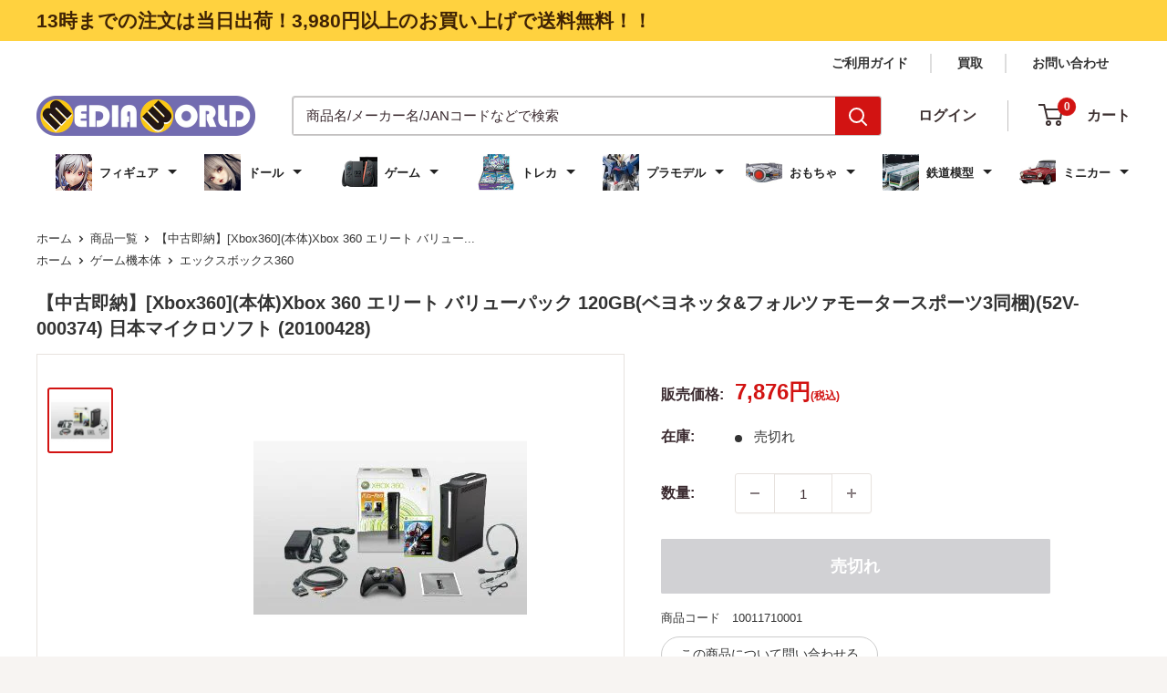

--- FILE ---
content_type: text/html; charset=utf-8
request_url: https://mediaworld.co.jp/products/10011710001
body_size: 71385
content:
<!doctype html>

<html class="no-js" lang="ja">
  <head>





    <meta charset="utf-8">
    <meta name="viewport" content="width=device-width, initial-scale=1.0, height=device-height, minimum-scale=1.0, maximum-scale=1.0">
    <!--<meta name="theme-color" content="#d21312">-->
    <meta name="theme-color" content="#ffd23f">

    <title>
  
    
      [Xbox360](本体)Xbox 360 エリート バリューパック 120GB(ベヨネッタ＆フォルツァモータースポーツ3同梱)(52V-000374)
    
  
</title>



<!-- UIkit CSS -->
<link rel="stylesheet" href="https://cdn.jsdelivr.net/npm/uikit@3.21.13/dist/css/uikit.min.css" />

<!-- UIkit JS -->
<script src="https://cdn.jsdelivr.net/npm/uikit@3.21.13/dist/js/uikit.min.js"></script>
<script src="https://cdn.jsdelivr.net/npm/uikit@3.21.13/dist/js/uikit-icons.min.js"></script>

<!-- Criteo_dataLayer -->
<script>
(function(){
    var items = [];

    

    window.dataLayer = window.dataLayer || [];
    window.dataLayer.push({
        event: 'purchase',
        transaction_id: '',
        total_price: '',
        items: items
    });
})();
</script>


<script>
  document.addEventListener("DOMContentLoaded", function () {
    const links = document.querySelectorAll('a[href]');
  
    links.forEach(link => {
      try {
        const href = link.getAttribute('href');
        const url = new URL(href, window.location.origin);
        const path = url.pathname;
  
        // パスに "/search" または "/collections/" を含むかチェック
        if (path.includes('/search') || path.includes('/collections/')) {
          const params = url.searchParams;
  
          if (!params.has("filter.p.m.custom.parent")) {
            params.set("filter.p.m.custom.parent", "true");
            url.search = params.toString();
            link.href = url.toString();
          }
        }
      } catch (e) {
        console.warn("Invalid URL skipped:", link.href);
      }
    });
  });
</script>

<!-- End_Criteo_dataLayer -->
<!-- Google Tag Manager -->
<script>(function(w,d,s,l,i){w[l]=w[l]||[];w[l].push({'gtm.start':
new Date().getTime(),event:'gtm.js'});var f=d.getElementsByTagName(s)[0],
j=d.createElement(s),dl=l!='dataLayer'?'&l='+l:'';j.async=true;j.src=
'https://www.googletagmanager.com/gtm.js?id='+i+dl;f.parentNode.insertBefore(j,f);
})(window,document,'script','dataLayer','GTM-W592WB9');</script>
<!-- End Google Tag Manager --><meta name="description" content="[Xbox360](本体)Xbox 360 エリート バリューパック 120GB(ベヨネッタ＆フォルツァモータースポーツ3同梱)(52V-000374)"><link rel="canonical" href="https://mediaworld.co.jp/products/10011710001"><link rel="shortcut icon" href="//mediaworld.co.jp/cdn/shop/files/mw_favicon_96x96.png?v=1643697311" type="image/png"><link rel="preload" as="style" href="//mediaworld.co.jp/cdn/shop/t/124/assets/theme.css?v=107660608180159474361752539978">
    <link rel="preload" as="script" href="//mediaworld.co.jp/cdn/shop/t/124/assets/theme.js?v=9324060419459825591752539978">
    <link rel="stylesheet" href="//mediaworld.co.jp/cdn/shop/t/124/assets/custom.css?v=123695172952643956961766713991">

    <link rel="preconnect" href="https://cdn.shopify.com">
    <link rel="preconnect" href="https://fonts.shopifycdn.com">
    <link rel="dns-prefetch" href="https://productreviews.shopifycdn.com">
    <link rel="dns-prefetch" href="https://ajax.googleapis.com">
    <link rel="dns-prefetch" href="https://maps.googleapis.com">
    <link rel="dns-prefetch" href="https://maps.gstatic.com">

    <meta property="og:type" content="product">
  <meta property="og:title" content="【中古即納】[Xbox360](本体)Xbox 360 エリート バリューパック 120GB(ベヨネッタ&amp;フォルツァモータースポーツ3同梱)(52V-000374) 日本マイクロソフト (20100428)"><meta property="og:image" content="http://mediaworld.co.jp/cdn/shop/products/cg10011710.jpg?v=1631199448">
    <meta property="og:image:secure_url" content="https://mediaworld.co.jp/cdn/shop/products/cg10011710.jpg?v=1631199448">
    <meta property="og:image:width" content="300">
    <meta property="og:image:height" content="300"><meta property="product:price:amount" content="7,876">
  <meta property="product:price:currency" content="JPY"><meta property="og:description" content="[Xbox360](本体)Xbox 360 エリート バリューパック 120GB(ベヨネッタ＆フォルツァモータースポーツ3同梱)(52V-000374)"><meta property="og:url" content="https://mediaworld.co.jp/products/10011710001">
<meta property="og:site_name" content="メディアワールド"><meta name="twitter:card" content="summary"><meta name="twitter:title" content="【中古即納】[Xbox360](本体)Xbox 360 エリート バリューパック 120GB(ベヨネッタ&amp;フォルツァモータースポーツ3同梱)(52V-000374) 日本マイクロソフト (20100428)">
  <meta name="twitter:description" content="【基本情報】■タイトル:(本体)Xbox 360 エリート バリューパック 120GB(ベヨネッタ&amp;amp;フォルツァモータースポーツ3同梱)(52V-000374)■機種:エックスボックス360本体(Xbox360Console)■発売日:2010/04/28■メーカー品番:52V-000374■JAN/EAN:4988648038721■メーカー：日本マイクロソフト■ジャンル：ゲーム機本体【商品説明】■Xbox 360 エリート バリューパックが、同梱ゲームも新たに新登場大容量ハードディスク搭載のメインモデル「Xbox 360 エリート」に人気ゲーム 2本を同梱してお値段そのまま 昨年末人気を博した『BAYONETTA™ (ベヨネッタ)』と『Forza Motorsport® 3』の2本のゲームを同梱した『Xbox 360® エリート バリューパック』の登場です。本製品に同梱される本体モデル 「Xbox 360 エリート」は、大容量ハードディスクやヘッドセットなどが標準装備されており、購入してすぐにオンラインで広がる Xbox 360 の魅力をすべて楽しむことができる Xbox 360 のメインモデルです。同梱される 2 本のゲーム は、昨年末発売のゲームの中でも高い評価を得た人気作品です。幅広いユーザーの皆様にお楽しみいただけるよう、爽快なオフラインのシナリオモードと白熱のオンライン協力・対戦プレイの両方が体験できるゲームのセレクションとなっています。『Xbox 360® エリート バリューパック』は、これらの魅力的な製品をパッケージし、「Xbox 360 エリート」の通常価格で提供するお得な製品です。■権利表記：©2010 Microsoft Corporation.">
  <meta name="twitter:image" content="https://mediaworld.co.jp/cdn/shop/products/cg10011710_600x600_crop_center.jpg?v=1631199448">
    <link rel="preload" href="//mediaworld.co.jp/cdn/fonts/poppins/poppins_n5.ad5b4b72b59a00358afc706450c864c3c8323842.woff2" as="font" type="font/woff2" crossorigin><link rel="preload" href="//mediaworld.co.jp/cdn/fonts/arimo/arimo_n4.a7efb558ca22d2002248bbe6f302a98edee38e35.woff2" as="font" type="font/woff2" crossorigin><style>
  @font-face {
  font-family: Poppins;
  font-weight: 500;
  font-style: normal;
  font-display: swap;
  src: url("//mediaworld.co.jp/cdn/fonts/poppins/poppins_n5.ad5b4b72b59a00358afc706450c864c3c8323842.woff2") format("woff2"),
       url("//mediaworld.co.jp/cdn/fonts/poppins/poppins_n5.33757fdf985af2d24b32fcd84c9a09224d4b2c39.woff") format("woff");
}

  @font-face {
  font-family: Arimo;
  font-weight: 400;
  font-style: normal;
  font-display: swap;
  src: url("//mediaworld.co.jp/cdn/fonts/arimo/arimo_n4.a7efb558ca22d2002248bbe6f302a98edee38e35.woff2") format("woff2"),
       url("//mediaworld.co.jp/cdn/fonts/arimo/arimo_n4.0da809f7d1d5ede2a73be7094ac00741efdb6387.woff") format("woff");
}

@font-face {
  font-family: Arimo;
  font-weight: 600;
  font-style: normal;
  font-display: swap;
  src: url("//mediaworld.co.jp/cdn/fonts/arimo/arimo_n6.9c18b0befd86597f319b7d7f925727d04c262b32.woff2") format("woff2"),
       url("//mediaworld.co.jp/cdn/fonts/arimo/arimo_n6.422bf6679b81a8bfb1b25d19299a53688390c2b9.woff") format("woff");
}

@font-face {
  font-family: Poppins;
  font-weight: 500;
  font-style: italic;
  font-display: swap;
  src: url("//mediaworld.co.jp/cdn/fonts/poppins/poppins_i5.6acfce842c096080e34792078ef3cb7c3aad24d4.woff2") format("woff2"),
       url("//mediaworld.co.jp/cdn/fonts/poppins/poppins_i5.a49113e4fe0ad7fd7716bd237f1602cbec299b3c.woff") format("woff");
}


  @font-face {
  font-family: Arimo;
  font-weight: 700;
  font-style: normal;
  font-display: swap;
  src: url("//mediaworld.co.jp/cdn/fonts/arimo/arimo_n7.1d2d0638e6a1228d86beb0e10006e3280ccb2d04.woff2") format("woff2"),
       url("//mediaworld.co.jp/cdn/fonts/arimo/arimo_n7.f4b9139e8eac4a17b38b8707044c20f54c3be479.woff") format("woff");
}

  @font-face {
  font-family: Arimo;
  font-weight: 400;
  font-style: italic;
  font-display: swap;
  src: url("//mediaworld.co.jp/cdn/fonts/arimo/arimo_i4.438ddb21a1b98c7230698d70dc1a21df235701b2.woff2") format("woff2"),
       url("//mediaworld.co.jp/cdn/fonts/arimo/arimo_i4.0e1908a0dc1ec32fabb5a03a0c9ee2083f82e3d7.woff") format("woff");
}

  @font-face {
  font-family: Arimo;
  font-weight: 700;
  font-style: italic;
  font-display: swap;
  src: url("//mediaworld.co.jp/cdn/fonts/arimo/arimo_i7.b9f09537c29041ec8d51f8cdb7c9b8e4f1f82cb1.woff2") format("woff2"),
       url("//mediaworld.co.jp/cdn/fonts/arimo/arimo_i7.ec659fc855f754fd0b1bd052e606bba1058f73da.woff") format("woff");
}


  :root {
    --default-text-font-size : 15px;
    --base-text-font-size    : 15px;
    --heading-font-family    : Poppins, sans-serif;
    --heading-font-weight    : 500;
    --heading-font-style     : normal;
    --text-font-family       : Arimo, sans-serif;
    --text-font-weight       : 400;
    --text-font-style        : normal;
    --text-font-bolder-weight: 600;
    --text-link-decoration   : normal;

    --text-color               : #3a2a2f;
    --text-color-rgb           : 58, 42, 47;
    --heading-color            : #3a2a2f;
    --border-color             : #e7e2de;
    --border-color-rgb         : 231, 226, 222;
    --form-border-color        : #dcd5cf;
    --accent-color             : #d21312;
    --accent-color-rgb         : 210, 19, 18;
    --link-color               : #3a2a2f;
    --link-color-hover         : #0e0a0b;
    --background               : #f7f4f2;
    --secondary-background     : #ffffff;
    --secondary-background-rgb : 255, 255, 255;
    --accent-background        : rgba(210, 19, 18, 0.08);

    --input-background: #ffffff;

    --error-color       : #f71b1b;
    --error-background  : rgba(247, 27, 27, 0.07);
    --success-color     : #48b448;
    --success-background: rgba(72, 180, 72, 0.11);

    --primary-button-background      : #d21312;
    --primary-button-background-rgb  : 210, 19, 18;
    --primary-button-text-color      : #ffffff;
    --secondary-button-background    : #3a2a2f;
    --secondary-button-background-rgb: 58, 42, 47;
    --secondary-button-text-color    : #ffffff;

    --header-background      : #ffffff;
    --header-text-color      : #3e3232;
    --header-light-text-color: #3e3232;
    --header-border-color    : rgba(62, 50, 50, 0.3);
    --header-accent-color    : #d21312;

    --footer-background-color:    #f7f4f2;
    --footer-heading-text-color:  #3a2a2f;
    --footer-body-text-color:     #3a2a2f;
    --footer-body-text-color-rgb: 58, 42, 47;
    --footer-accent-color:        #ff6128;
    --footer-accent-color-rgb:    255, 97, 40;
    --footer-border:              1px solid var(--border-color);
    
    --flickity-arrow-color: #bcaea3;--product-on-sale-accent           : #ee0000;
    --product-on-sale-accent-rgb       : 238, 0, 0;
    --product-on-sale-color            : #ffffff;
    --product-in-stock-color           : #008a00;
    --product-low-stock-color          : #ee0000;
    --product-sold-out-color           : #d1d1d4;
    --product-custom-label-1-background: #ff6128;
    --product-custom-label-1-color     : #ffffff;
    --product-custom-label-2-background: #a95ebe;
    --product-custom-label-2-color     : #ffffff;
    --product-review-star-color        : #ffb647;

    --mobile-container-gutter : 20px;
    --desktop-container-gutter: 40px;

    /* Shopify related variables */
    --payment-terms-background-color: #f7f4f2;
  }
</style>

<script>
  // IE11 does not have support for CSS variables, so we have to polyfill them
  if (!(((window || {}).CSS || {}).supports && window.CSS.supports('(--a: 0)'))) {
    const script = document.createElement('script');
    script.type = 'text/javascript';
    script.src = 'https://cdn.jsdelivr.net/npm/css-vars-ponyfill@2';
    script.onload = function() {
      cssVars({});
    };

    document.getElementsByTagName('head')[0].appendChild(script);
  }
</script>


    <script>window.performance && window.performance.mark && window.performance.mark('shopify.content_for_header.start');</script><meta name="google-site-verification" content="eaW5N0CXWRdNLFZzPrMx-C1MAjtv5dPIaseNjUJTtAc">
<meta id="shopify-digital-wallet" name="shopify-digital-wallet" content="/59318239392/digital_wallets/dialog">
<meta name="shopify-checkout-api-token" content="b0931320843c4cc986a01996fdb40bd1">
<meta id="in-context-paypal-metadata" data-shop-id="59318239392" data-venmo-supported="false" data-environment="production" data-locale="ja_JP" data-paypal-v4="true" data-currency="JPY">
<link rel="alternate" type="application/json+oembed" href="https://mediaworld.co.jp/products/10011710001.oembed">
<script async="async" src="/checkouts/internal/preloads.js?locale=ja-JP"></script>
<script id="shopify-features" type="application/json">{"accessToken":"b0931320843c4cc986a01996fdb40bd1","betas":["rich-media-storefront-analytics"],"domain":"mediaworld.co.jp","predictiveSearch":false,"shopId":59318239392,"locale":"ja"}</script>
<script>var Shopify = Shopify || {};
Shopify.shop = "mediaworldkaitoriworld.myshopify.com";
Shopify.locale = "ja";
Shopify.currency = {"active":"JPY","rate":"1.0"};
Shopify.country = "JP";
Shopify.theme = {"name":"20250818　パンくず実装","id":181472592241,"schema_name":"Warehouse","schema_version":"5.1.0","theme_store_id":871,"role":"main"};
Shopify.theme.handle = "null";
Shopify.theme.style = {"id":null,"handle":null};
Shopify.cdnHost = "mediaworld.co.jp/cdn";
Shopify.routes = Shopify.routes || {};
Shopify.routes.root = "/";</script>
<script type="module">!function(o){(o.Shopify=o.Shopify||{}).modules=!0}(window);</script>
<script>!function(o){function n(){var o=[];function n(){o.push(Array.prototype.slice.apply(arguments))}return n.q=o,n}var t=o.Shopify=o.Shopify||{};t.loadFeatures=n(),t.autoloadFeatures=n()}(window);</script>
<script id="shop-js-analytics" type="application/json">{"pageType":"product"}</script>
<script defer="defer" async type="module" src="//mediaworld.co.jp/cdn/shopifycloud/shop-js/modules/v2/client.init-shop-cart-sync_Cun6Ba8E.ja.esm.js"></script>
<script defer="defer" async type="module" src="//mediaworld.co.jp/cdn/shopifycloud/shop-js/modules/v2/chunk.common_DGWubyOB.esm.js"></script>
<script type="module">
  await import("//mediaworld.co.jp/cdn/shopifycloud/shop-js/modules/v2/client.init-shop-cart-sync_Cun6Ba8E.ja.esm.js");
await import("//mediaworld.co.jp/cdn/shopifycloud/shop-js/modules/v2/chunk.common_DGWubyOB.esm.js");

  window.Shopify.SignInWithShop?.initShopCartSync?.({"fedCMEnabled":true,"windoidEnabled":true});

</script>
<script>(function() {
  var isLoaded = false;
  function asyncLoad() {
    if (isLoaded) return;
    isLoaded = true;
    var urls = ["https:\/\/av-northern-apps.com\/js\/agecheckerplus_mG35tH2eGxRu7PQW.js?shop=mediaworldkaitoriworld.myshopify.com","https:\/\/beeapp.me\/jstag\/px-related-product.js?shop=mediaworldkaitoriworld.myshopify.com","https:\/\/cdn.hextom.com\/js\/freeshippingbar.js?shop=mediaworldkaitoriworld.myshopify.com"];
    for (var i = 0; i < urls.length; i++) {
      var s = document.createElement('script');
      s.type = 'text/javascript';
      s.async = true;
      s.src = urls[i];
      var x = document.getElementsByTagName('script')[0];
      x.parentNode.insertBefore(s, x);
    }
  };
  if(window.attachEvent) {
    window.attachEvent('onload', asyncLoad);
  } else {
    window.addEventListener('load', asyncLoad, false);
  }
})();</script>
<script id="__st">var __st={"a":59318239392,"offset":32400,"reqid":"e93ff67a-c5f0-4f1d-86f3-55bdeffaebda-1768624022","pageurl":"mediaworld.co.jp\/products\/10011710001","u":"684cc4991446","p":"product","rtyp":"product","rid":6969319981216};</script>
<script>window.ShopifyPaypalV4VisibilityTracking = true;</script>
<script id="captcha-bootstrap">!function(){'use strict';const t='contact',e='account',n='new_comment',o=[[t,t],['blogs',n],['comments',n],[t,'customer']],c=[[e,'customer_login'],[e,'guest_login'],[e,'recover_customer_password'],[e,'create_customer']],r=t=>t.map((([t,e])=>`form[action*='/${t}']:not([data-nocaptcha='true']) input[name='form_type'][value='${e}']`)).join(','),a=t=>()=>t?[...document.querySelectorAll(t)].map((t=>t.form)):[];function s(){const t=[...o],e=r(t);return a(e)}const i='password',u='form_key',d=['recaptcha-v3-token','g-recaptcha-response','h-captcha-response',i],f=()=>{try{return window.sessionStorage}catch{return}},m='__shopify_v',_=t=>t.elements[u];function p(t,e,n=!1){try{const o=window.sessionStorage,c=JSON.parse(o.getItem(e)),{data:r}=function(t){const{data:e,action:n}=t;return t[m]||n?{data:e,action:n}:{data:t,action:n}}(c);for(const[e,n]of Object.entries(r))t.elements[e]&&(t.elements[e].value=n);n&&o.removeItem(e)}catch(o){console.error('form repopulation failed',{error:o})}}const l='form_type',E='cptcha';function T(t){t.dataset[E]=!0}const w=window,h=w.document,L='Shopify',v='ce_forms',y='captcha';let A=!1;((t,e)=>{const n=(g='f06e6c50-85a8-45c8-87d0-21a2b65856fe',I='https://cdn.shopify.com/shopifycloud/storefront-forms-hcaptcha/ce_storefront_forms_captcha_hcaptcha.v1.5.2.iife.js',D={infoText:'hCaptchaによる保護',privacyText:'プライバシー',termsText:'利用規約'},(t,e,n)=>{const o=w[L][v],c=o.bindForm;if(c)return c(t,g,e,D).then(n);var r;o.q.push([[t,g,e,D],n]),r=I,A||(h.body.append(Object.assign(h.createElement('script'),{id:'captcha-provider',async:!0,src:r})),A=!0)});var g,I,D;w[L]=w[L]||{},w[L][v]=w[L][v]||{},w[L][v].q=[],w[L][y]=w[L][y]||{},w[L][y].protect=function(t,e){n(t,void 0,e),T(t)},Object.freeze(w[L][y]),function(t,e,n,w,h,L){const[v,y,A,g]=function(t,e,n){const i=e?o:[],u=t?c:[],d=[...i,...u],f=r(d),m=r(i),_=r(d.filter((([t,e])=>n.includes(e))));return[a(f),a(m),a(_),s()]}(w,h,L),I=t=>{const e=t.target;return e instanceof HTMLFormElement?e:e&&e.form},D=t=>v().includes(t);t.addEventListener('submit',(t=>{const e=I(t);if(!e)return;const n=D(e)&&!e.dataset.hcaptchaBound&&!e.dataset.recaptchaBound,o=_(e),c=g().includes(e)&&(!o||!o.value);(n||c)&&t.preventDefault(),c&&!n&&(function(t){try{if(!f())return;!function(t){const e=f();if(!e)return;const n=_(t);if(!n)return;const o=n.value;o&&e.removeItem(o)}(t);const e=Array.from(Array(32),(()=>Math.random().toString(36)[2])).join('');!function(t,e){_(t)||t.append(Object.assign(document.createElement('input'),{type:'hidden',name:u})),t.elements[u].value=e}(t,e),function(t,e){const n=f();if(!n)return;const o=[...t.querySelectorAll(`input[type='${i}']`)].map((({name:t})=>t)),c=[...d,...o],r={};for(const[a,s]of new FormData(t).entries())c.includes(a)||(r[a]=s);n.setItem(e,JSON.stringify({[m]:1,action:t.action,data:r}))}(t,e)}catch(e){console.error('failed to persist form',e)}}(e),e.submit())}));const S=(t,e)=>{t&&!t.dataset[E]&&(n(t,e.some((e=>e===t))),T(t))};for(const o of['focusin','change'])t.addEventListener(o,(t=>{const e=I(t);D(e)&&S(e,y())}));const B=e.get('form_key'),M=e.get(l),P=B&&M;t.addEventListener('DOMContentLoaded',(()=>{const t=y();if(P)for(const e of t)e.elements[l].value===M&&p(e,B);[...new Set([...A(),...v().filter((t=>'true'===t.dataset.shopifyCaptcha))])].forEach((e=>S(e,t)))}))}(h,new URLSearchParams(w.location.search),n,t,e,['guest_login'])})(!0,!0)}();</script>
<script integrity="sha256-4kQ18oKyAcykRKYeNunJcIwy7WH5gtpwJnB7kiuLZ1E=" data-source-attribution="shopify.loadfeatures" defer="defer" src="//mediaworld.co.jp/cdn/shopifycloud/storefront/assets/storefront/load_feature-a0a9edcb.js" crossorigin="anonymous"></script>
<script data-source-attribution="shopify.dynamic_checkout.dynamic.init">var Shopify=Shopify||{};Shopify.PaymentButton=Shopify.PaymentButton||{isStorefrontPortableWallets:!0,init:function(){window.Shopify.PaymentButton.init=function(){};var t=document.createElement("script");t.src="https://mediaworld.co.jp/cdn/shopifycloud/portable-wallets/latest/portable-wallets.ja.js",t.type="module",document.head.appendChild(t)}};
</script>
<script data-source-attribution="shopify.dynamic_checkout.buyer_consent">
  function portableWalletsHideBuyerConsent(e){var t=document.getElementById("shopify-buyer-consent"),n=document.getElementById("shopify-subscription-policy-button");t&&n&&(t.classList.add("hidden"),t.setAttribute("aria-hidden","true"),n.removeEventListener("click",e))}function portableWalletsShowBuyerConsent(e){var t=document.getElementById("shopify-buyer-consent"),n=document.getElementById("shopify-subscription-policy-button");t&&n&&(t.classList.remove("hidden"),t.removeAttribute("aria-hidden"),n.addEventListener("click",e))}window.Shopify?.PaymentButton&&(window.Shopify.PaymentButton.hideBuyerConsent=portableWalletsHideBuyerConsent,window.Shopify.PaymentButton.showBuyerConsent=portableWalletsShowBuyerConsent);
</script>
<script data-source-attribution="shopify.dynamic_checkout.cart.bootstrap">document.addEventListener("DOMContentLoaded",(function(){function t(){return document.querySelector("shopify-accelerated-checkout-cart, shopify-accelerated-checkout")}if(t())Shopify.PaymentButton.init();else{new MutationObserver((function(e,n){t()&&(Shopify.PaymentButton.init(),n.disconnect())})).observe(document.body,{childList:!0,subtree:!0})}}));
</script>
<link id="shopify-accelerated-checkout-styles" rel="stylesheet" media="screen" href="https://mediaworld.co.jp/cdn/shopifycloud/portable-wallets/latest/accelerated-checkout-backwards-compat.css" crossorigin="anonymous">
<style id="shopify-accelerated-checkout-cart">
        #shopify-buyer-consent {
  margin-top: 1em;
  display: inline-block;
  width: 100%;
}

#shopify-buyer-consent.hidden {
  display: none;
}

#shopify-subscription-policy-button {
  background: none;
  border: none;
  padding: 0;
  text-decoration: underline;
  font-size: inherit;
  cursor: pointer;
}

#shopify-subscription-policy-button::before {
  box-shadow: none;
}

      </style>

<script>window.performance && window.performance.mark && window.performance.mark('shopify.content_for_header.end');</script>

    <link rel="stylesheet" href="//mediaworld.co.jp/cdn/shop/t/124/assets/theme.css?v=107660608180159474361752539978">

    
  <script type="application/ld+json">
  {
    "@context": "https://schema.org",
    "@type": "Product",
    "productID": 6969319981216,
    "offers": [{
          "@type": "Offer",
          "name": "Default Title",
          "availability":"https://schema.org/OutOfStock",
          "price": 7876.0,
          "priceCurrency": "JPY",
          "priceValidUntil": "2026-01-27","sku": "10011710001",
            "gtin13": "4988648038721",
          "url": "/products/10011710001?variant=40880764715168"
        }
],"brand": {
      "@type": "Brand",
      "name": "メディアワールド"
    },
    "name": "【中古即納】[Xbox360](本体)Xbox 360 エリート バリューパック 120GB(ベヨネッタ\u0026フォルツァモータースポーツ3同梱)(52V-000374) 日本マイクロソフト (20100428)",
    "description": "【基本情報】■タイトル:(本体)Xbox 360 エリート バリューパック 120GB(ベヨネッタ\u0026amp;フォルツァモータースポーツ3同梱)(52V-000374)■機種:エックスボックス360本体(Xbox360Console)■発売日:2010\/04\/28■メーカー品番:52V-000374■JAN\/EAN:4988648038721■メーカー：日本マイクロソフト■ジャンル：ゲーム機本体【商品説明】■Xbox 360 エリート バリューパックが、同梱ゲームも新たに新登場大容量ハードディスク搭載のメインモデル「Xbox 360 エリート」に人気ゲーム 2本を同梱してお値段そのまま 昨年末人気を博した『BAYONETTA™ (ベヨネッタ)』と『Forza Motorsport® 3』の2本のゲームを同梱した『Xbox 360® エリート バリューパック』の登場です。本製品に同梱される本体モデル 「Xbox 360 エリート」は、大容量ハードディスクやヘッドセットなどが標準装備されており、購入してすぐにオンラインで広がる Xbox 360 の魅力をすべて楽しむことができる Xbox 360 のメインモデルです。同梱される 2 本のゲーム は、昨年末発売のゲームの中でも高い評価を得た人気作品です。幅広いユーザーの皆様にお楽しみいただけるよう、爽快なオフラインのシナリオモードと白熱のオンライン協力・対戦プレイの両方が体験できるゲームのセレクションとなっています。『Xbox 360® エリート バリューパック』は、これらの魅力的な製品をパッケージし、「Xbox 360 エリート」の通常価格で提供するお得な製品です。■権利表記：©2010 Microsoft Corporation.",
    "category": "ゲーム機本体",
    "url": "/products/10011710001",
    "sku": "10011710001",
    "image": {
      "@type": "ImageObject",
      "url": "https://mediaworld.co.jp/cdn/shop/products/cg10011710.jpg?v=1631199448&width=1024",
      "image": "https://mediaworld.co.jp/cdn/shop/products/cg10011710.jpg?v=1631199448&width=1024",
      "name": "",
      "width": "1024",
      "height": "1024"
    }
  }
  </script>



  <script type="application/ld+json">
  {
    "@context": "https://schema.org",
    "@type": "BreadcrumbList",
  "itemListElement": [{
      "@type": "ListItem",
      "position": 1,
      "name": "ホーム",
      "item": "https://mediaworld.co.jp"
    },{
          "@type": "ListItem",
          "position": 2,
          "name": "【中古即納】[Xbox360](本体)Xbox 360 エリート バリューパック 120GB(ベヨネッタ\u0026フォルツァモータースポーツ3同梱)(52V-000374) 日本マイクロソフト (20100428)",
          "item": "https://mediaworld.co.jp/products/10011710001"
        }]
  }
  </script>



    <script>
      // This allows to expose several variables to the global scope, to be used in scripts
      window.theme = {
        pageType: "product",
        cartCount: 0,
        moneyFormat: "{{amount_no_decimals}}\u003cspan class=\"cus_pr\"\u003e円\u003c\/span\u003e\u003cspan class=\"cs_il_price_tax\"\u003e(税込)\u003c\/span\u003e",
        moneyWithCurrencyFormat: "{{amount_no_decimals}}\u003cspan class=\"cus_pr\"\u003e円\u003c\/span\u003e\u003cspan class=\"cs_il_price_tax\"\u003e(税込)\u003c\/span\u003e",
        currencyCodeEnabled: false,
        showDiscount: true,
        discountMode: "percentage",
        cartType: "page"
      };

      window.routes = {
        rootUrl: "\/",
        rootUrlWithoutSlash: '',
        cartUrl: "\/cart",
        cartAddUrl: "\/cart\/add",
        cartChangeUrl: "\/cart\/change",
        searchUrl: "\/search",
        productRecommendationsUrl: "\/recommendations\/products"
      };

      window.languages = {
        productRegularPrice: "通常価格",
        productSalePrice: "販売価格",
        collectionOnSaleLabel: "{{savings}}セーブ",
        productFormUnavailable: "利用できません",
        productFormAddToCart: "カートに追加",
        productFormPreOrder: "予約注文",
        productFormSoldOut: "売切れ",
        productAdded: "カートに追加されました",
        productAddedShort: "追加されました",
        shippingEstimatorNoResults: "住所への配送が見つかりませんでした。",
        shippingEstimatorOneResult: "住所には1つの配送料金があります：",
        shippingEstimatorMultipleResults: "住所には{{count}}の送料があります：",
        shippingEstimatorErrors: "いくつかのエラーがあります："
      };

      document.documentElement.className = document.documentElement.className.replace('no-js', 'js');
    </script><script src="//mediaworld.co.jp/cdn/shop/t/124/assets/theme.js?v=9324060419459825591752539978" defer></script>
    <script src="//mediaworld.co.jp/cdn/shop/t/124/assets/custom.js?v=102476495355921946141752539978" defer></script><script>
        (function () {
          window.onpageshow = function() {
            // We force re-freshing the cart content onpageshow, as most browsers will serve a cache copy when hitting the
            // back button, which cause staled data
            document.documentElement.dispatchEvent(new CustomEvent('cart:refresh', {
              bubbles: true,
              detail: {scrollToTop: false}
            }));
          };
        })();
      </script><link rel="stylesheet" href="//mediaworld.co.jp/cdn/shop/t/124/assets/cs_style.css?v=41682584206718882041754382834">
    <link rel="stylesheet" href="//mediaworld.co.jp/cdn/shop/t/124/assets/cs_style_add.css?v=81845727181808900451766390701">
    <link rel="stylesheet" href="//mediaworld.co.jp/cdn/shop/t/124/assets/cs_edit.css?v=31173886065807258411752568657">
    <link rel="stylesheet" href="//mediaworld.co.jp/cdn/shop/t/124/assets/cs_tokusyu_style_other.css?v=54329937796903778701754381847">

    <script src="https://shopoe.net/jquery.js" defer="defer"></script>
<script>window.is_hulkpo_installed=false</script>
  <script async src="https://zen.one/analytics.js"></script>
  
  


  



<script type="application/ld+json">
    {
    "@context": "https://schema.org",
    "@type": "Organization",
    "name": "メディアワールド株式会社",
    "alternateName": "MediaWorld",
    "url": "https://mediaworld.co.jp/",
    "logo": "https://mediaworld.co.jp/logo.png",
    "sameAs": [
    "https://www.facebook.com/mediaworld.co.jp",
    "https://x.com/mediaworld_cojp",
    "https://www.instagram.com/mediaworld.co.jp/"
    ],
    "contactPoint": {
    "@type": "ContactPoint",
    "telephone": "+81-3-858-6303",
    "contactType": "customer support",
    "areaServed": "JP",
    "availableLanguage": "ja"
    }
    }
</script>

<!-- BEGIN app block: shopify://apps/helium-customer-fields/blocks/app-embed/bab58598-3e6a-4377-aaaa-97189b15f131 -->







































<script>
  if ('CF' in window) {
    window.CF.appEmbedEnabled = true;
  } else {
    window.CF = {
      appEmbedEnabled: true,
    };
  }

  window.CF.editAccountFormId = "";
  window.CF.registrationFormId = "Y8t5P7";
</script>

<!-- BEGIN app snippet: patch-registration-links -->







































<script>
  function patchRegistrationLinks() {
    const PATCHABLE_LINKS_SELECTOR = 'a[href*="/account/register"]';

    const search = new URLSearchParams(window.location.search);
    const checkoutUrl = search.get('checkout_url');
    const returnUrl = search.get('return_url');

    const redirectUrl = checkoutUrl || returnUrl;
    if (!redirectUrl) return;

    const registrationLinks = Array.from(document.querySelectorAll(PATCHABLE_LINKS_SELECTOR));
    registrationLinks.forEach(link => {
      const url = new URL(link.href);

      url.searchParams.set('return_url', redirectUrl);

      link.href = url.href;
    });
  }

  if (['complete', 'interactive', 'loaded'].includes(document.readyState)) {
    patchRegistrationLinks();
  } else {
    document.addEventListener('DOMContentLoaded', () => patchRegistrationLinks());
  }
</script><!-- END app snippet -->
<!-- BEGIN app snippet: patch-login-grecaptcha-conflict -->







































<script>
  // Fixes a problem where both grecaptcha and hcaptcha response fields are included in the /account/login form submission
  // resulting in a 404 on the /challenge page.
  // This is caused by our triggerShopifyRecaptchaLoad function in initialize-forms.liquid.ejs
  // The fix itself just removes the unnecessary g-recaptcha-response input

  function patchLoginGrecaptchaConflict() {
    Array.from(document.querySelectorAll('form')).forEach(form => {
      form.addEventListener('submit', e => {
        const grecaptchaResponse = form.querySelector('[name="g-recaptcha-response"]');
        const hcaptchaResponse = form.querySelector('[name="h-captcha-response"]');

        if (grecaptchaResponse && hcaptchaResponse) {
          // Can't use both. Only keep hcaptcha response field.
          grecaptchaResponse.parentElement.removeChild(grecaptchaResponse);
        }
      })
    })
  }

  if (['complete', 'interactive', 'loaded'].includes(document.readyState)) {
    patchLoginGrecaptchaConflict();
  } else {
    document.addEventListener('DOMContentLoaded', () => patchLoginGrecaptchaConflict());
  }
</script><!-- END app snippet -->
<!-- BEGIN app snippet: embed-data -->


























































<script>
  window.CF.version = "5.1.3";
  window.CF.environment = 
  {
  
  "domain": "mediaworldkaitoriworld.myshopify.com",
  "servicesToken": "1768624022:f1bd99826b8553d8e000b837121032f696a443747ba4a48cf57f62d84cc0c2cb",
  "baseApiUrl": "https:\/\/app.customerfields.com",
  "captchaSiteKey": "6Lch_gYqAAAAAAMdK4Q3wQ14U0K4VQraptq1eQ3q",
  "captchaEnabled": true,
  "proxyPath": "\/tools\/customr",
  "countries": [{"name":"Afghanistan","code":"AF"},{"name":"Åland Islands","code":"AX"},{"name":"Albania","code":"AL"},{"name":"Algeria","code":"DZ"},{"name":"Andorra","code":"AD"},{"name":"Angola","code":"AO"},{"name":"Anguilla","code":"AI"},{"name":"Antigua \u0026 Barbuda","code":"AG"},{"name":"Argentina","code":"AR","provinces":[{"name":"Buenos Aires Province","code":"B"},{"name":"Catamarca","code":"K"},{"name":"Chaco","code":"H"},{"name":"Chubut","code":"U"},{"name":"Buenos Aires (Autonomous City)","code":"C"},{"name":"Córdoba","code":"X"},{"name":"Corrientes","code":"W"},{"name":"Entre Ríos","code":"E"},{"name":"Formosa","code":"P"},{"name":"Jujuy","code":"Y"},{"name":"La Pampa","code":"L"},{"name":"La Rioja","code":"F"},{"name":"Mendoza","code":"M"},{"name":"Misiones","code":"N"},{"name":"Neuquén","code":"Q"},{"name":"Río Negro","code":"R"},{"name":"Salta","code":"A"},{"name":"San Juan","code":"J"},{"name":"San Luis","code":"D"},{"name":"Santa Cruz","code":"Z"},{"name":"Santa Fe","code":"S"},{"name":"Santiago del Estero","code":"G"},{"name":"Tierra del Fuego","code":"V"},{"name":"Tucumán","code":"T"}]},{"name":"Armenia","code":"AM"},{"name":"Aruba","code":"AW"},{"name":"Ascension Island","code":"AC"},{"name":"Australia","code":"AU","provinces":[{"name":"Australian Capital Territory","code":"ACT"},{"name":"New South Wales","code":"NSW"},{"name":"Northern Territory","code":"NT"},{"name":"Queensland","code":"QLD"},{"name":"South Australia","code":"SA"},{"name":"Tasmania","code":"TAS"},{"name":"Victoria","code":"VIC"},{"name":"Western Australia","code":"WA"}]},{"name":"Austria","code":"AT"},{"name":"Azerbaijan","code":"AZ"},{"name":"Bahamas","code":"BS"},{"name":"Bahrain","code":"BH"},{"name":"Bangladesh","code":"BD"},{"name":"Barbados","code":"BB"},{"name":"Belarus","code":"BY"},{"name":"Belgium","code":"BE"},{"name":"Belize","code":"BZ"},{"name":"Benin","code":"BJ"},{"name":"Bermuda","code":"BM"},{"name":"Bhutan","code":"BT"},{"name":"Bolivia","code":"BO"},{"name":"Bosnia \u0026 Herzegovina","code":"BA"},{"name":"Botswana","code":"BW"},{"name":"Brazil","code":"BR","provinces":[{"name":"Acre","code":"AC"},{"name":"Alagoas","code":"AL"},{"name":"Amapá","code":"AP"},{"name":"Amazonas","code":"AM"},{"name":"Bahia","code":"BA"},{"name":"Ceará","code":"CE"},{"name":"Federal District","code":"DF"},{"name":"Espírito Santo","code":"ES"},{"name":"Goiás","code":"GO"},{"name":"Maranhão","code":"MA"},{"name":"Mato Grosso","code":"MT"},{"name":"Mato Grosso do Sul","code":"MS"},{"name":"Minas Gerais","code":"MG"},{"name":"Pará","code":"PA"},{"name":"Paraíba","code":"PB"},{"name":"Paraná","code":"PR"},{"name":"Pernambuco","code":"PE"},{"name":"Piauí","code":"PI"},{"name":"Rio Grande do Norte","code":"RN"},{"name":"Rio Grande do Sul","code":"RS"},{"name":"Rio de Janeiro","code":"RJ"},{"name":"Rondônia","code":"RO"},{"name":"Roraima","code":"RR"},{"name":"Santa Catarina","code":"SC"},{"name":"São Paulo","code":"SP"},{"name":"Sergipe","code":"SE"},{"name":"Tocantins","code":"TO"}]},{"name":"British Indian Ocean Territory","code":"IO"},{"name":"British Virgin Islands","code":"VG"},{"name":"Brunei","code":"BN"},{"name":"Bulgaria","code":"BG"},{"name":"Burkina Faso","code":"BF"},{"name":"Burundi","code":"BI"},{"name":"Cambodia","code":"KH"},{"name":"Cameroon","code":"CM"},{"name":"Canada","code":"CA","provinces":[{"name":"Alberta","code":"AB"},{"name":"British Columbia","code":"BC"},{"name":"Manitoba","code":"MB"},{"name":"New Brunswick","code":"NB"},{"name":"Newfoundland and Labrador","code":"NL"},{"name":"Northwest Territories","code":"NT"},{"name":"Nova Scotia","code":"NS"},{"name":"Nunavut","code":"NU"},{"name":"Ontario","code":"ON"},{"name":"Prince Edward Island","code":"PE"},{"name":"Quebec","code":"QC"},{"name":"Saskatchewan","code":"SK"},{"name":"Yukon","code":"YT"}]},{"name":"Cape Verde","code":"CV"},{"name":"Caribbean Netherlands","code":"BQ"},{"name":"Cayman Islands","code":"KY"},{"name":"Central African Republic","code":"CF"},{"name":"Chad","code":"TD"},{"name":"Chile","code":"CL","provinces":[{"name":"Arica y Parinacota","code":"AP"},{"name":"Tarapacá","code":"TA"},{"name":"Antofagasta","code":"AN"},{"name":"Atacama","code":"AT"},{"name":"Coquimbo","code":"CO"},{"name":"Valparaíso","code":"VS"},{"name":"Santiago Metropolitan","code":"RM"},{"name":"Libertador General Bernardo O’Higgins","code":"LI"},{"name":"Maule","code":"ML"},{"name":"Ñuble","code":"NB"},{"name":"Bío Bío","code":"BI"},{"name":"Araucanía","code":"AR"},{"name":"Los Ríos","code":"LR"},{"name":"Los Lagos","code":"LL"},{"name":"Aysén","code":"AI"},{"name":"Magallanes Region","code":"MA"}]},{"name":"China","code":"CN","provinces":[{"name":"Anhui","code":"AH"},{"name":"Beijing","code":"BJ"},{"name":"Chongqing","code":"CQ"},{"name":"Fujian","code":"FJ"},{"name":"Gansu","code":"GS"},{"name":"Guangdong","code":"GD"},{"name":"Guangxi","code":"GX"},{"name":"Guizhou","code":"GZ"},{"name":"Hainan","code":"HI"},{"name":"Hebei","code":"HE"},{"name":"Heilongjiang","code":"HL"},{"name":"Henan","code":"HA"},{"name":"Hubei","code":"HB"},{"name":"Hunan","code":"HN"},{"name":"Inner Mongolia","code":"NM"},{"name":"Jiangsu","code":"JS"},{"name":"Jiangxi","code":"JX"},{"name":"Jilin","code":"JL"},{"name":"Liaoning","code":"LN"},{"name":"Ningxia","code":"NX"},{"name":"Qinghai","code":"QH"},{"name":"Shaanxi","code":"SN"},{"name":"Shandong","code":"SD"},{"name":"Shanghai","code":"SH"},{"name":"Shanxi","code":"SX"},{"name":"Sichuan","code":"SC"},{"name":"Tianjin","code":"TJ"},{"name":"Xinjiang","code":"XJ"},{"name":"Tibet","code":"YZ"},{"name":"Yunnan","code":"YN"},{"name":"Zhejiang","code":"ZJ"}]},{"name":"Christmas Island","code":"CX"},{"name":"Cocos (Keeling) Islands","code":"CC"},{"name":"Colombia","code":"CO","provinces":[{"name":"Capital District","code":"DC"},{"name":"Amazonas","code":"AMA"},{"name":"Antioquia","code":"ANT"},{"name":"Arauca","code":"ARA"},{"name":"Atlántico","code":"ATL"},{"name":"Bolívar","code":"BOL"},{"name":"Boyacá","code":"BOY"},{"name":"Caldas","code":"CAL"},{"name":"Caquetá","code":"CAQ"},{"name":"Casanare","code":"CAS"},{"name":"Cauca","code":"CAU"},{"name":"Cesar","code":"CES"},{"name":"Chocó","code":"CHO"},{"name":"Córdoba","code":"COR"},{"name":"Cundinamarca","code":"CUN"},{"name":"Guainía","code":"GUA"},{"name":"Guaviare","code":"GUV"},{"name":"Huila","code":"HUI"},{"name":"La Guajira","code":"LAG"},{"name":"Magdalena","code":"MAG"},{"name":"Meta","code":"MET"},{"name":"Nariño","code":"NAR"},{"name":"Norte de Santander","code":"NSA"},{"name":"Putumayo","code":"PUT"},{"name":"Quindío","code":"QUI"},{"name":"Risaralda","code":"RIS"},{"name":"San Andrés \u0026 Providencia","code":"SAP"},{"name":"Santander","code":"SAN"},{"name":"Sucre","code":"SUC"},{"name":"Tolima","code":"TOL"},{"name":"Valle del Cauca","code":"VAC"},{"name":"Vaupés","code":"VAU"},{"name":"Vichada","code":"VID"}]},{"name":"Comoros","code":"KM"},{"name":"Congo - Brazzaville","code":"CG"},{"name":"Congo - Kinshasa","code":"CD"},{"name":"Cook Islands","code":"CK"},{"name":"Costa Rica","code":"CR","provinces":[{"name":"Alajuela","code":"CR-A"},{"name":"Cartago","code":"CR-C"},{"name":"Guanacaste","code":"CR-G"},{"name":"Heredia","code":"CR-H"},{"name":"Limón","code":"CR-L"},{"name":"Puntarenas","code":"CR-P"},{"name":"San José","code":"CR-SJ"}]},{"name":"Croatia","code":"HR"},{"name":"Curaçao","code":"CW"},{"name":"Cyprus","code":"CY"},{"name":"Czechia","code":"CZ"},{"name":"Côte d’Ivoire","code":"CI"},{"name":"Denmark","code":"DK"},{"name":"Djibouti","code":"DJ"},{"name":"Dominica","code":"DM"},{"name":"Dominican Republic","code":"DO"},{"name":"Ecuador","code":"EC"},{"name":"Egypt","code":"EG","provinces":[{"name":"6th of October","code":"SU"},{"name":"Al Sharqia","code":"SHR"},{"name":"Alexandria","code":"ALX"},{"name":"Aswan","code":"ASN"},{"name":"Asyut","code":"AST"},{"name":"Beheira","code":"BH"},{"name":"Beni Suef","code":"BNS"},{"name":"Cairo","code":"C"},{"name":"Dakahlia","code":"DK"},{"name":"Damietta","code":"DT"},{"name":"Faiyum","code":"FYM"},{"name":"Gharbia","code":"GH"},{"name":"Giza","code":"GZ"},{"name":"Helwan","code":"HU"},{"name":"Ismailia","code":"IS"},{"name":"Kafr el-Sheikh","code":"KFS"},{"name":"Luxor","code":"LX"},{"name":"Matrouh","code":"MT"},{"name":"Minya","code":"MN"},{"name":"Monufia","code":"MNF"},{"name":"New Valley","code":"WAD"},{"name":"North Sinai","code":"SIN"},{"name":"Port Said","code":"PTS"},{"name":"Qalyubia","code":"KB"},{"name":"Qena","code":"KN"},{"name":"Red Sea","code":"BA"},{"name":"Sohag","code":"SHG"},{"name":"South Sinai","code":"JS"},{"name":"Suez","code":"SUZ"}]},{"name":"El Salvador","code":"SV","provinces":[{"name":"Ahuachapán","code":"SV-AH"},{"name":"Cabañas","code":"SV-CA"},{"name":"Chalatenango","code":"SV-CH"},{"name":"Cuscatlán","code":"SV-CU"},{"name":"La Libertad","code":"SV-LI"},{"name":"La Paz","code":"SV-PA"},{"name":"La Unión","code":"SV-UN"},{"name":"Morazán","code":"SV-MO"},{"name":"San Miguel","code":"SV-SM"},{"name":"San Salvador","code":"SV-SS"},{"name":"San Vicente","code":"SV-SV"},{"name":"Santa Ana","code":"SV-SA"},{"name":"Sonsonate","code":"SV-SO"},{"name":"Usulután","code":"SV-US"}]},{"name":"Equatorial Guinea","code":"GQ"},{"name":"Eritrea","code":"ER"},{"name":"Estonia","code":"EE"},{"name":"Eswatini","code":"SZ"},{"name":"Ethiopia","code":"ET"},{"name":"Falkland Islands","code":"FK"},{"name":"Faroe Islands","code":"FO"},{"name":"Fiji","code":"FJ"},{"name":"Finland","code":"FI"},{"name":"France","code":"FR"},{"name":"French Guiana","code":"GF"},{"name":"French Polynesia","code":"PF"},{"name":"French Southern Territories","code":"TF"},{"name":"Gabon","code":"GA"},{"name":"Gambia","code":"GM"},{"name":"Georgia","code":"GE"},{"name":"Germany","code":"DE"},{"name":"Ghana","code":"GH"},{"name":"Gibraltar","code":"GI"},{"name":"Greece","code":"GR"},{"name":"Greenland","code":"GL"},{"name":"Grenada","code":"GD"},{"name":"Guadeloupe","code":"GP"},{"name":"Guatemala","code":"GT","provinces":[{"name":"Alta Verapaz","code":"AVE"},{"name":"Baja Verapaz","code":"BVE"},{"name":"Chimaltenango","code":"CMT"},{"name":"Chiquimula","code":"CQM"},{"name":"El Progreso","code":"EPR"},{"name":"Escuintla","code":"ESC"},{"name":"Guatemala","code":"GUA"},{"name":"Huehuetenango","code":"HUE"},{"name":"Izabal","code":"IZA"},{"name":"Jalapa","code":"JAL"},{"name":"Jutiapa","code":"JUT"},{"name":"Petén","code":"PET"},{"name":"Quetzaltenango","code":"QUE"},{"name":"Quiché","code":"QUI"},{"name":"Retalhuleu","code":"RET"},{"name":"Sacatepéquez","code":"SAC"},{"name":"San Marcos","code":"SMA"},{"name":"Santa Rosa","code":"SRO"},{"name":"Sololá","code":"SOL"},{"name":"Suchitepéquez","code":"SUC"},{"name":"Totonicapán","code":"TOT"},{"name":"Zacapa","code":"ZAC"}]},{"name":"Guernsey","code":"GG"},{"name":"Guinea","code":"GN"},{"name":"Guinea-Bissau","code":"GW"},{"name":"Guyana","code":"GY"},{"name":"Haiti","code":"HT"},{"name":"Honduras","code":"HN"},{"name":"Hong Kong SAR","code":"HK","provinces":[{"name":"Hong Kong Island","code":"HK"},{"name":"Kowloon","code":"KL"},{"name":"New Territories","code":"NT"}]},{"name":"Hungary","code":"HU"},{"name":"Iceland","code":"IS"},{"name":"India","code":"IN","provinces":[{"name":"Andaman and Nicobar Islands","code":"AN"},{"name":"Andhra Pradesh","code":"AP"},{"name":"Arunachal Pradesh","code":"AR"},{"name":"Assam","code":"AS"},{"name":"Bihar","code":"BR"},{"name":"Chandigarh","code":"CH"},{"name":"Chhattisgarh","code":"CG"},{"name":"Dadra and Nagar Haveli","code":"DN"},{"name":"Daman and Diu","code":"DD"},{"name":"Delhi","code":"DL"},{"name":"Goa","code":"GA"},{"name":"Gujarat","code":"GJ"},{"name":"Haryana","code":"HR"},{"name":"Himachal Pradesh","code":"HP"},{"name":"Jammu and Kashmir","code":"JK"},{"name":"Jharkhand","code":"JH"},{"name":"Karnataka","code":"KA"},{"name":"Kerala","code":"KL"},{"name":"Ladakh","code":"LA"},{"name":"Lakshadweep","code":"LD"},{"name":"Madhya Pradesh","code":"MP"},{"name":"Maharashtra","code":"MH"},{"name":"Manipur","code":"MN"},{"name":"Meghalaya","code":"ML"},{"name":"Mizoram","code":"MZ"},{"name":"Nagaland","code":"NL"},{"name":"Odisha","code":"OR"},{"name":"Puducherry","code":"PY"},{"name":"Punjab","code":"PB"},{"name":"Rajasthan","code":"RJ"},{"name":"Sikkim","code":"SK"},{"name":"Tamil Nadu","code":"TN"},{"name":"Telangana","code":"TS"},{"name":"Tripura","code":"TR"},{"name":"Uttar Pradesh","code":"UP"},{"name":"Uttarakhand","code":"UK"},{"name":"West Bengal","code":"WB"}]},{"name":"Indonesia","code":"ID","provinces":[{"name":"Aceh","code":"AC"},{"name":"Bali","code":"BA"},{"name":"Bangka–Belitung Islands","code":"BB"},{"name":"Banten","code":"BT"},{"name":"Bengkulu","code":"BE"},{"name":"Gorontalo","code":"GO"},{"name":"Jakarta","code":"JK"},{"name":"Jambi","code":"JA"},{"name":"West Java","code":"JB"},{"name":"Central Java","code":"JT"},{"name":"East Java","code":"JI"},{"name":"West Kalimantan","code":"KB"},{"name":"South Kalimantan","code":"KS"},{"name":"Central Kalimantan","code":"KT"},{"name":"East Kalimantan","code":"KI"},{"name":"North Kalimantan","code":"KU"},{"name":"Riau Islands","code":"KR"},{"name":"Lampung","code":"LA"},{"name":"Maluku","code":"MA"},{"name":"North Maluku","code":"MU"},{"name":"North Sumatra","code":"SU"},{"name":"West Nusa Tenggara","code":"NB"},{"name":"East Nusa Tenggara","code":"NT"},{"name":"Papua","code":"PA"},{"name":"West Papua","code":"PB"},{"name":"Riau","code":"RI"},{"name":"South Sumatra","code":"SS"},{"name":"West Sulawesi","code":"SR"},{"name":"South Sulawesi","code":"SN"},{"name":"Central Sulawesi","code":"ST"},{"name":"Southeast Sulawesi","code":"SG"},{"name":"North Sulawesi","code":"SA"},{"name":"West Sumatra","code":"SB"},{"name":"Yogyakarta","code":"YO"}]},{"name":"Iraq","code":"IQ"},{"name":"Ireland","code":"IE","provinces":[{"name":"Carlow","code":"CW"},{"name":"Cavan","code":"CN"},{"name":"Clare","code":"CE"},{"name":"Cork","code":"CO"},{"name":"Donegal","code":"DL"},{"name":"Dublin","code":"D"},{"name":"Galway","code":"G"},{"name":"Kerry","code":"KY"},{"name":"Kildare","code":"KE"},{"name":"Kilkenny","code":"KK"},{"name":"Laois","code":"LS"},{"name":"Leitrim","code":"LM"},{"name":"Limerick","code":"LK"},{"name":"Longford","code":"LD"},{"name":"Louth","code":"LH"},{"name":"Mayo","code":"MO"},{"name":"Meath","code":"MH"},{"name":"Monaghan","code":"MN"},{"name":"Offaly","code":"OY"},{"name":"Roscommon","code":"RN"},{"name":"Sligo","code":"SO"},{"name":"Tipperary","code":"TA"},{"name":"Waterford","code":"WD"},{"name":"Westmeath","code":"WH"},{"name":"Wexford","code":"WX"},{"name":"Wicklow","code":"WW"}]},{"name":"Isle of Man","code":"IM"},{"name":"Israel","code":"IL"},{"name":"Italy","code":"IT","provinces":[{"name":"Agrigento","code":"AG"},{"name":"Alessandria","code":"AL"},{"name":"Ancona","code":"AN"},{"name":"Aosta Valley","code":"AO"},{"name":"Arezzo","code":"AR"},{"name":"Ascoli Piceno","code":"AP"},{"name":"Asti","code":"AT"},{"name":"Avellino","code":"AV"},{"name":"Bari","code":"BA"},{"name":"Barletta-Andria-Trani","code":"BT"},{"name":"Belluno","code":"BL"},{"name":"Benevento","code":"BN"},{"name":"Bergamo","code":"BG"},{"name":"Biella","code":"BI"},{"name":"Bologna","code":"BO"},{"name":"South Tyrol","code":"BZ"},{"name":"Brescia","code":"BS"},{"name":"Brindisi","code":"BR"},{"name":"Cagliari","code":"CA"},{"name":"Caltanissetta","code":"CL"},{"name":"Campobasso","code":"CB"},{"name":"Carbonia-Iglesias","code":"CI"},{"name":"Caserta","code":"CE"},{"name":"Catania","code":"CT"},{"name":"Catanzaro","code":"CZ"},{"name":"Chieti","code":"CH"},{"name":"Como","code":"CO"},{"name":"Cosenza","code":"CS"},{"name":"Cremona","code":"CR"},{"name":"Crotone","code":"KR"},{"name":"Cuneo","code":"CN"},{"name":"Enna","code":"EN"},{"name":"Fermo","code":"FM"},{"name":"Ferrara","code":"FE"},{"name":"Florence","code":"FI"},{"name":"Foggia","code":"FG"},{"name":"Forlì-Cesena","code":"FC"},{"name":"Frosinone","code":"FR"},{"name":"Genoa","code":"GE"},{"name":"Gorizia","code":"GO"},{"name":"Grosseto","code":"GR"},{"name":"Imperia","code":"IM"},{"name":"Isernia","code":"IS"},{"name":"L’Aquila","code":"AQ"},{"name":"La Spezia","code":"SP"},{"name":"Latina","code":"LT"},{"name":"Lecce","code":"LE"},{"name":"Lecco","code":"LC"},{"name":"Livorno","code":"LI"},{"name":"Lodi","code":"LO"},{"name":"Lucca","code":"LU"},{"name":"Macerata","code":"MC"},{"name":"Mantua","code":"MN"},{"name":"Massa and Carrara","code":"MS"},{"name":"Matera","code":"MT"},{"name":"Medio Campidano","code":"VS"},{"name":"Messina","code":"ME"},{"name":"Milan","code":"MI"},{"name":"Modena","code":"MO"},{"name":"Monza and Brianza","code":"MB"},{"name":"Naples","code":"NA"},{"name":"Novara","code":"NO"},{"name":"Nuoro","code":"NU"},{"name":"Ogliastra","code":"OG"},{"name":"Olbia-Tempio","code":"OT"},{"name":"Oristano","code":"OR"},{"name":"Padua","code":"PD"},{"name":"Palermo","code":"PA"},{"name":"Parma","code":"PR"},{"name":"Pavia","code":"PV"},{"name":"Perugia","code":"PG"},{"name":"Pesaro and Urbino","code":"PU"},{"name":"Pescara","code":"PE"},{"name":"Piacenza","code":"PC"},{"name":"Pisa","code":"PI"},{"name":"Pistoia","code":"PT"},{"name":"Pordenone","code":"PN"},{"name":"Potenza","code":"PZ"},{"name":"Prato","code":"PO"},{"name":"Ragusa","code":"RG"},{"name":"Ravenna","code":"RA"},{"name":"Reggio Calabria","code":"RC"},{"name":"Reggio Emilia","code":"RE"},{"name":"Rieti","code":"RI"},{"name":"Rimini","code":"RN"},{"name":"Rome","code":"RM"},{"name":"Rovigo","code":"RO"},{"name":"Salerno","code":"SA"},{"name":"Sassari","code":"SS"},{"name":"Savona","code":"SV"},{"name":"Siena","code":"SI"},{"name":"Syracuse","code":"SR"},{"name":"Sondrio","code":"SO"},{"name":"Taranto","code":"TA"},{"name":"Teramo","code":"TE"},{"name":"Terni","code":"TR"},{"name":"Turin","code":"TO"},{"name":"Trapani","code":"TP"},{"name":"Trentino","code":"TN"},{"name":"Treviso","code":"TV"},{"name":"Trieste","code":"TS"},{"name":"Udine","code":"UD"},{"name":"Varese","code":"VA"},{"name":"Venice","code":"VE"},{"name":"Verbano-Cusio-Ossola","code":"VB"},{"name":"Vercelli","code":"VC"},{"name":"Verona","code":"VR"},{"name":"Vibo Valentia","code":"VV"},{"name":"Vicenza","code":"VI"},{"name":"Viterbo","code":"VT"}]},{"name":"Jamaica","code":"JM"},{"name":"Japan","code":"JP","provinces":[{"name":"Hokkaido","code":"JP-01"},{"name":"Aomori","code":"JP-02"},{"name":"Iwate","code":"JP-03"},{"name":"Miyagi","code":"JP-04"},{"name":"Akita","code":"JP-05"},{"name":"Yamagata","code":"JP-06"},{"name":"Fukushima","code":"JP-07"},{"name":"Ibaraki","code":"JP-08"},{"name":"Tochigi","code":"JP-09"},{"name":"Gunma","code":"JP-10"},{"name":"Saitama","code":"JP-11"},{"name":"Chiba","code":"JP-12"},{"name":"Tokyo","code":"JP-13"},{"name":"Kanagawa","code":"JP-14"},{"name":"Niigata","code":"JP-15"},{"name":"Toyama","code":"JP-16"},{"name":"Ishikawa","code":"JP-17"},{"name":"Fukui","code":"JP-18"},{"name":"Yamanashi","code":"JP-19"},{"name":"Nagano","code":"JP-20"},{"name":"Gifu","code":"JP-21"},{"name":"Shizuoka","code":"JP-22"},{"name":"Aichi","code":"JP-23"},{"name":"Mie","code":"JP-24"},{"name":"Shiga","code":"JP-25"},{"name":"Kyoto","code":"JP-26"},{"name":"Osaka","code":"JP-27"},{"name":"Hyogo","code":"JP-28"},{"name":"Nara","code":"JP-29"},{"name":"Wakayama","code":"JP-30"},{"name":"Tottori","code":"JP-31"},{"name":"Shimane","code":"JP-32"},{"name":"Okayama","code":"JP-33"},{"name":"Hiroshima","code":"JP-34"},{"name":"Yamaguchi","code":"JP-35"},{"name":"Tokushima","code":"JP-36"},{"name":"Kagawa","code":"JP-37"},{"name":"Ehime","code":"JP-38"},{"name":"Kochi","code":"JP-39"},{"name":"Fukuoka","code":"JP-40"},{"name":"Saga","code":"JP-41"},{"name":"Nagasaki","code":"JP-42"},{"name":"Kumamoto","code":"JP-43"},{"name":"Oita","code":"JP-44"},{"name":"Miyazaki","code":"JP-45"},{"name":"Kagoshima","code":"JP-46"},{"name":"Okinawa","code":"JP-47"}]},{"name":"Jersey","code":"JE"},{"name":"Jordan","code":"JO"},{"name":"Kazakhstan","code":"KZ"},{"name":"Kenya","code":"KE"},{"name":"Kiribati","code":"KI"},{"name":"Kosovo","code":"XK"},{"name":"Kuwait","code":"KW","provinces":[{"name":"Al Ahmadi","code":"KW-AH"},{"name":"Al Asimah","code":"KW-KU"},{"name":"Al Farwaniyah","code":"KW-FA"},{"name":"Al Jahra","code":"KW-JA"},{"name":"Hawalli","code":"KW-HA"},{"name":"Mubarak Al-Kabeer","code":"KW-MU"}]},{"name":"Kyrgyzstan","code":"KG"},{"name":"Laos","code":"LA"},{"name":"Latvia","code":"LV"},{"name":"Lebanon","code":"LB"},{"name":"Lesotho","code":"LS"},{"name":"Liberia","code":"LR"},{"name":"Libya","code":"LY"},{"name":"Liechtenstein","code":"LI"},{"name":"Lithuania","code":"LT"},{"name":"Luxembourg","code":"LU"},{"name":"Macao SAR","code":"MO"},{"name":"Madagascar","code":"MG"},{"name":"Malawi","code":"MW"},{"name":"Malaysia","code":"MY","provinces":[{"name":"Johor","code":"JHR"},{"name":"Kedah","code":"KDH"},{"name":"Kelantan","code":"KTN"},{"name":"Kuala Lumpur","code":"KUL"},{"name":"Labuan","code":"LBN"},{"name":"Malacca","code":"MLK"},{"name":"Negeri Sembilan","code":"NSN"},{"name":"Pahang","code":"PHG"},{"name":"Penang","code":"PNG"},{"name":"Perak","code":"PRK"},{"name":"Perlis","code":"PLS"},{"name":"Putrajaya","code":"PJY"},{"name":"Sabah","code":"SBH"},{"name":"Sarawak","code":"SWK"},{"name":"Selangor","code":"SGR"},{"name":"Terengganu","code":"TRG"}]},{"name":"Maldives","code":"MV"},{"name":"Mali","code":"ML"},{"name":"Malta","code":"MT"},{"name":"Martinique","code":"MQ"},{"name":"Mauritania","code":"MR"},{"name":"Mauritius","code":"MU"},{"name":"Mayotte","code":"YT"},{"name":"Mexico","code":"MX","provinces":[{"name":"Aguascalientes","code":"AGS"},{"name":"Baja California","code":"BC"},{"name":"Baja California Sur","code":"BCS"},{"name":"Campeche","code":"CAMP"},{"name":"Chiapas","code":"CHIS"},{"name":"Chihuahua","code":"CHIH"},{"name":"Ciudad de Mexico","code":"DF"},{"name":"Coahuila","code":"COAH"},{"name":"Colima","code":"COL"},{"name":"Durango","code":"DGO"},{"name":"Guanajuato","code":"GTO"},{"name":"Guerrero","code":"GRO"},{"name":"Hidalgo","code":"HGO"},{"name":"Jalisco","code":"JAL"},{"name":"Mexico State","code":"MEX"},{"name":"Michoacán","code":"MICH"},{"name":"Morelos","code":"MOR"},{"name":"Nayarit","code":"NAY"},{"name":"Nuevo León","code":"NL"},{"name":"Oaxaca","code":"OAX"},{"name":"Puebla","code":"PUE"},{"name":"Querétaro","code":"QRO"},{"name":"Quintana Roo","code":"Q ROO"},{"name":"San Luis Potosí","code":"SLP"},{"name":"Sinaloa","code":"SIN"},{"name":"Sonora","code":"SON"},{"name":"Tabasco","code":"TAB"},{"name":"Tamaulipas","code":"TAMPS"},{"name":"Tlaxcala","code":"TLAX"},{"name":"Veracruz","code":"VER"},{"name":"Yucatán","code":"YUC"},{"name":"Zacatecas","code":"ZAC"}]},{"name":"Moldova","code":"MD"},{"name":"Monaco","code":"MC"},{"name":"Mongolia","code":"MN"},{"name":"Montenegro","code":"ME"},{"name":"Montserrat","code":"MS"},{"name":"Morocco","code":"MA"},{"name":"Mozambique","code":"MZ"},{"name":"Myanmar (Burma)","code":"MM"},{"name":"Namibia","code":"NA"},{"name":"Nauru","code":"NR"},{"name":"Nepal","code":"NP"},{"name":"Netherlands","code":"NL"},{"name":"New Caledonia","code":"NC"},{"name":"New Zealand","code":"NZ","provinces":[{"name":"Auckland","code":"AUK"},{"name":"Bay of Plenty","code":"BOP"},{"name":"Canterbury","code":"CAN"},{"name":"Chatham Islands","code":"CIT"},{"name":"Gisborne","code":"GIS"},{"name":"Hawke’s Bay","code":"HKB"},{"name":"Manawatū-Whanganui","code":"MWT"},{"name":"Marlborough","code":"MBH"},{"name":"Nelson","code":"NSN"},{"name":"Northland","code":"NTL"},{"name":"Otago","code":"OTA"},{"name":"Southland","code":"STL"},{"name":"Taranaki","code":"TKI"},{"name":"Tasman","code":"TAS"},{"name":"Waikato","code":"WKO"},{"name":"Wellington","code":"WGN"},{"name":"West Coast","code":"WTC"}]},{"name":"Nicaragua","code":"NI"},{"name":"Niger","code":"NE"},{"name":"Nigeria","code":"NG","provinces":[{"name":"Abia","code":"AB"},{"name":"Federal Capital Territory","code":"FC"},{"name":"Adamawa","code":"AD"},{"name":"Akwa Ibom","code":"AK"},{"name":"Anambra","code":"AN"},{"name":"Bauchi","code":"BA"},{"name":"Bayelsa","code":"BY"},{"name":"Benue","code":"BE"},{"name":"Borno","code":"BO"},{"name":"Cross River","code":"CR"},{"name":"Delta","code":"DE"},{"name":"Ebonyi","code":"EB"},{"name":"Edo","code":"ED"},{"name":"Ekiti","code":"EK"},{"name":"Enugu","code":"EN"},{"name":"Gombe","code":"GO"},{"name":"Imo","code":"IM"},{"name":"Jigawa","code":"JI"},{"name":"Kaduna","code":"KD"},{"name":"Kano","code":"KN"},{"name":"Katsina","code":"KT"},{"name":"Kebbi","code":"KE"},{"name":"Kogi","code":"KO"},{"name":"Kwara","code":"KW"},{"name":"Lagos","code":"LA"},{"name":"Nasarawa","code":"NA"},{"name":"Niger","code":"NI"},{"name":"Ogun","code":"OG"},{"name":"Ondo","code":"ON"},{"name":"Osun","code":"OS"},{"name":"Oyo","code":"OY"},{"name":"Plateau","code":"PL"},{"name":"Rivers","code":"RI"},{"name":"Sokoto","code":"SO"},{"name":"Taraba","code":"TA"},{"name":"Yobe","code":"YO"},{"name":"Zamfara","code":"ZA"}]},{"name":"Niue","code":"NU"},{"name":"Norfolk Island","code":"NF"},{"name":"North Macedonia","code":"MK"},{"name":"Norway","code":"NO"},{"name":"Oman","code":"OM"},{"name":"Pakistan","code":"PK"},{"name":"Palestinian Territories","code":"PS"},{"name":"Panama","code":"PA","provinces":[{"name":"Bocas del Toro","code":"PA-1"},{"name":"Chiriquí","code":"PA-4"},{"name":"Coclé","code":"PA-2"},{"name":"Colón","code":"PA-3"},{"name":"Darién","code":"PA-5"},{"name":"Emberá","code":"PA-EM"},{"name":"Herrera","code":"PA-6"},{"name":"Guna Yala","code":"PA-KY"},{"name":"Los Santos","code":"PA-7"},{"name":"Ngöbe-Buglé","code":"PA-NB"},{"name":"Panamá","code":"PA-8"},{"name":"West Panamá","code":"PA-10"},{"name":"Veraguas","code":"PA-9"}]},{"name":"Papua New Guinea","code":"PG"},{"name":"Paraguay","code":"PY"},{"name":"Peru","code":"PE","provinces":[{"name":"Amazonas","code":"PE-AMA"},{"name":"Ancash","code":"PE-ANC"},{"name":"Apurímac","code":"PE-APU"},{"name":"Arequipa","code":"PE-ARE"},{"name":"Ayacucho","code":"PE-AYA"},{"name":"Cajamarca","code":"PE-CAJ"},{"name":"El Callao","code":"PE-CAL"},{"name":"Cusco","code":"PE-CUS"},{"name":"Huancavelica","code":"PE-HUV"},{"name":"Huánuco","code":"PE-HUC"},{"name":"Ica","code":"PE-ICA"},{"name":"Junín","code":"PE-JUN"},{"name":"La Libertad","code":"PE-LAL"},{"name":"Lambayeque","code":"PE-LAM"},{"name":"Lima (Department)","code":"PE-LIM"},{"name":"Lima (Metropolitan)","code":"PE-LMA"},{"name":"Loreto","code":"PE-LOR"},{"name":"Madre de Dios","code":"PE-MDD"},{"name":"Moquegua","code":"PE-MOQ"},{"name":"Pasco","code":"PE-PAS"},{"name":"Piura","code":"PE-PIU"},{"name":"Puno","code":"PE-PUN"},{"name":"San Martín","code":"PE-SAM"},{"name":"Tacna","code":"PE-TAC"},{"name":"Tumbes","code":"PE-TUM"},{"name":"Ucayali","code":"PE-UCA"}]},{"name":"Philippines","code":"PH","provinces":[{"name":"Abra","code":"PH-ABR"},{"name":"Agusan del Norte","code":"PH-AGN"},{"name":"Agusan del Sur","code":"PH-AGS"},{"name":"Aklan","code":"PH-AKL"},{"name":"Albay","code":"PH-ALB"},{"name":"Antique","code":"PH-ANT"},{"name":"Apayao","code":"PH-APA"},{"name":"Aurora","code":"PH-AUR"},{"name":"Basilan","code":"PH-BAS"},{"name":"Bataan","code":"PH-BAN"},{"name":"Batanes","code":"PH-BTN"},{"name":"Batangas","code":"PH-BTG"},{"name":"Benguet","code":"PH-BEN"},{"name":"Biliran","code":"PH-BIL"},{"name":"Bohol","code":"PH-BOH"},{"name":"Bukidnon","code":"PH-BUK"},{"name":"Bulacan","code":"PH-BUL"},{"name":"Cagayan","code":"PH-CAG"},{"name":"Camarines Norte","code":"PH-CAN"},{"name":"Camarines Sur","code":"PH-CAS"},{"name":"Camiguin","code":"PH-CAM"},{"name":"Capiz","code":"PH-CAP"},{"name":"Catanduanes","code":"PH-CAT"},{"name":"Cavite","code":"PH-CAV"},{"name":"Cebu","code":"PH-CEB"},{"name":"Cotabato","code":"PH-NCO"},{"name":"Davao Occidental","code":"PH-DVO"},{"name":"Davao Oriental","code":"PH-DAO"},{"name":"Compostela Valley","code":"PH-COM"},{"name":"Davao del Norte","code":"PH-DAV"},{"name":"Davao del Sur","code":"PH-DAS"},{"name":"Dinagat Islands","code":"PH-DIN"},{"name":"Eastern Samar","code":"PH-EAS"},{"name":"Guimaras","code":"PH-GUI"},{"name":"Ifugao","code":"PH-IFU"},{"name":"Ilocos Norte","code":"PH-ILN"},{"name":"Ilocos Sur","code":"PH-ILS"},{"name":"Iloilo","code":"PH-ILI"},{"name":"Isabela","code":"PH-ISA"},{"name":"Kalinga","code":"PH-KAL"},{"name":"La Union","code":"PH-LUN"},{"name":"Laguna","code":"PH-LAG"},{"name":"Lanao del Norte","code":"PH-LAN"},{"name":"Lanao del Sur","code":"PH-LAS"},{"name":"Leyte","code":"PH-LEY"},{"name":"Maguindanao","code":"PH-MAG"},{"name":"Marinduque","code":"PH-MAD"},{"name":"Masbate","code":"PH-MAS"},{"name":"Metro Manila","code":"PH-00"},{"name":"Misamis Occidental","code":"PH-MSC"},{"name":"Misamis Oriental","code":"PH-MSR"},{"name":"Mountain","code":"PH-MOU"},{"name":"Negros Occidental","code":"PH-NEC"},{"name":"Negros Oriental","code":"PH-NER"},{"name":"Northern Samar","code":"PH-NSA"},{"name":"Nueva Ecija","code":"PH-NUE"},{"name":"Nueva Vizcaya","code":"PH-NUV"},{"name":"Occidental Mindoro","code":"PH-MDC"},{"name":"Oriental Mindoro","code":"PH-MDR"},{"name":"Palawan","code":"PH-PLW"},{"name":"Pampanga","code":"PH-PAM"},{"name":"Pangasinan","code":"PH-PAN"},{"name":"Quezon","code":"PH-QUE"},{"name":"Quirino","code":"PH-QUI"},{"name":"Rizal","code":"PH-RIZ"},{"name":"Romblon","code":"PH-ROM"},{"name":"Samar","code":"PH-WSA"},{"name":"Sarangani","code":"PH-SAR"},{"name":"Siquijor","code":"PH-SIG"},{"name":"Sorsogon","code":"PH-SOR"},{"name":"South Cotabato","code":"PH-SCO"},{"name":"Southern Leyte","code":"PH-SLE"},{"name":"Sultan Kudarat","code":"PH-SUK"},{"name":"Sulu","code":"PH-SLU"},{"name":"Surigao del Norte","code":"PH-SUN"},{"name":"Surigao del Sur","code":"PH-SUR"},{"name":"Tarlac","code":"PH-TAR"},{"name":"Tawi-Tawi","code":"PH-TAW"},{"name":"Zambales","code":"PH-ZMB"},{"name":"Zamboanga Sibugay","code":"PH-ZSI"},{"name":"Zamboanga del Norte","code":"PH-ZAN"},{"name":"Zamboanga del Sur","code":"PH-ZAS"}]},{"name":"Pitcairn Islands","code":"PN"},{"name":"Poland","code":"PL"},{"name":"Portugal","code":"PT","provinces":[{"name":"Azores","code":"PT-20"},{"name":"Aveiro","code":"PT-01"},{"name":"Beja","code":"PT-02"},{"name":"Braga","code":"PT-03"},{"name":"Bragança","code":"PT-04"},{"name":"Castelo Branco","code":"PT-05"},{"name":"Coimbra","code":"PT-06"},{"name":"Évora","code":"PT-07"},{"name":"Faro","code":"PT-08"},{"name":"Guarda","code":"PT-09"},{"name":"Leiria","code":"PT-10"},{"name":"Lisbon","code":"PT-11"},{"name":"Madeira","code":"PT-30"},{"name":"Portalegre","code":"PT-12"},{"name":"Porto","code":"PT-13"},{"name":"Santarém","code":"PT-14"},{"name":"Setúbal","code":"PT-15"},{"name":"Viana do Castelo","code":"PT-16"},{"name":"Vila Real","code":"PT-17"},{"name":"Viseu","code":"PT-18"}]},{"name":"Qatar","code":"QA"},{"name":"Réunion","code":"RE"},{"name":"Romania","code":"RO","provinces":[{"name":"Alba","code":"AB"},{"name":"Arad","code":"AR"},{"name":"Argeș","code":"AG"},{"name":"Bacău","code":"BC"},{"name":"Bihor","code":"BH"},{"name":"Bistriţa-Năsăud","code":"BN"},{"name":"Botoşani","code":"BT"},{"name":"Brăila","code":"BR"},{"name":"Braşov","code":"BV"},{"name":"Bucharest","code":"B"},{"name":"Buzău","code":"BZ"},{"name":"Caraș-Severin","code":"CS"},{"name":"Cluj","code":"CJ"},{"name":"Constanța","code":"CT"},{"name":"Covasna","code":"CV"},{"name":"Călărași","code":"CL"},{"name":"Dolj","code":"DJ"},{"name":"Dâmbovița","code":"DB"},{"name":"Galați","code":"GL"},{"name":"Giurgiu","code":"GR"},{"name":"Gorj","code":"GJ"},{"name":"Harghita","code":"HR"},{"name":"Hunedoara","code":"HD"},{"name":"Ialomița","code":"IL"},{"name":"Iași","code":"IS"},{"name":"Ilfov","code":"IF"},{"name":"Maramureş","code":"MM"},{"name":"Mehedinți","code":"MH"},{"name":"Mureş","code":"MS"},{"name":"Neamţ","code":"NT"},{"name":"Olt","code":"OT"},{"name":"Prahova","code":"PH"},{"name":"Sălaj","code":"SJ"},{"name":"Satu Mare","code":"SM"},{"name":"Sibiu","code":"SB"},{"name":"Suceava","code":"SV"},{"name":"Teleorman","code":"TR"},{"name":"Timiș","code":"TM"},{"name":"Tulcea","code":"TL"},{"name":"Vâlcea","code":"VL"},{"name":"Vaslui","code":"VS"},{"name":"Vrancea","code":"VN"}]},{"name":"Russia","code":"RU","provinces":[{"name":"Altai Krai","code":"ALT"},{"name":"Altai","code":"AL"},{"name":"Amur","code":"AMU"},{"name":"Arkhangelsk","code":"ARK"},{"name":"Astrakhan","code":"AST"},{"name":"Belgorod","code":"BEL"},{"name":"Bryansk","code":"BRY"},{"name":"Chechen","code":"CE"},{"name":"Chelyabinsk","code":"CHE"},{"name":"Chukotka Okrug","code":"CHU"},{"name":"Chuvash","code":"CU"},{"name":"Irkutsk","code":"IRK"},{"name":"Ivanovo","code":"IVA"},{"name":"Jewish","code":"YEV"},{"name":"Kabardino-Balkar","code":"KB"},{"name":"Kaliningrad","code":"KGD"},{"name":"Kaluga","code":"KLU"},{"name":"Kamchatka Krai","code":"KAM"},{"name":"Karachay-Cherkess","code":"KC"},{"name":"Kemerovo","code":"KEM"},{"name":"Khabarovsk Krai","code":"KHA"},{"name":"Khanty-Mansi","code":"KHM"},{"name":"Kirov","code":"KIR"},{"name":"Komi","code":"KO"},{"name":"Kostroma","code":"KOS"},{"name":"Krasnodar Krai","code":"KDA"},{"name":"Krasnoyarsk Krai","code":"KYA"},{"name":"Kurgan","code":"KGN"},{"name":"Kursk","code":"KRS"},{"name":"Leningrad","code":"LEN"},{"name":"Lipetsk","code":"LIP"},{"name":"Magadan","code":"MAG"},{"name":"Mari El","code":"ME"},{"name":"Moscow","code":"MOW"},{"name":"Moscow Province","code":"MOS"},{"name":"Murmansk","code":"MUR"},{"name":"Nizhny Novgorod","code":"NIZ"},{"name":"Novgorod","code":"NGR"},{"name":"Novosibirsk","code":"NVS"},{"name":"Omsk","code":"OMS"},{"name":"Orenburg","code":"ORE"},{"name":"Oryol","code":"ORL"},{"name":"Penza","code":"PNZ"},{"name":"Perm Krai","code":"PER"},{"name":"Primorsky Krai","code":"PRI"},{"name":"Pskov","code":"PSK"},{"name":"Adygea","code":"AD"},{"name":"Bashkortostan","code":"BA"},{"name":"Buryat","code":"BU"},{"name":"Dagestan","code":"DA"},{"name":"Ingushetia","code":"IN"},{"name":"Kalmykia","code":"KL"},{"name":"Karelia","code":"KR"},{"name":"Khakassia","code":"KK"},{"name":"Mordovia","code":"MO"},{"name":"North Ossetia-Alania","code":"SE"},{"name":"Tatarstan","code":"TA"},{"name":"Rostov","code":"ROS"},{"name":"Ryazan","code":"RYA"},{"name":"Saint Petersburg","code":"SPE"},{"name":"Sakha","code":"SA"},{"name":"Sakhalin","code":"SAK"},{"name":"Samara","code":"SAM"},{"name":"Saratov","code":"SAR"},{"name":"Smolensk","code":"SMO"},{"name":"Stavropol Krai","code":"STA"},{"name":"Sverdlovsk","code":"SVE"},{"name":"Tambov","code":"TAM"},{"name":"Tomsk","code":"TOM"},{"name":"Tula","code":"TUL"},{"name":"Tver","code":"TVE"},{"name":"Tyumen","code":"TYU"},{"name":"Tuva","code":"TY"},{"name":"Udmurt","code":"UD"},{"name":"Ulyanovsk","code":"ULY"},{"name":"Vladimir","code":"VLA"},{"name":"Volgograd","code":"VGG"},{"name":"Vologda","code":"VLG"},{"name":"Voronezh","code":"VOR"},{"name":"Yamalo-Nenets Okrug","code":"YAN"},{"name":"Yaroslavl","code":"YAR"},{"name":"Zabaykalsky Krai","code":"ZAB"}]},{"name":"Rwanda","code":"RW"},{"name":"Samoa","code":"WS"},{"name":"San Marino","code":"SM"},{"name":"São Tomé \u0026 Príncipe","code":"ST"},{"name":"Saudi Arabia","code":"SA"},{"name":"Senegal","code":"SN"},{"name":"Serbia","code":"RS"},{"name":"Seychelles","code":"SC"},{"name":"Sierra Leone","code":"SL"},{"name":"Singapore","code":"SG"},{"name":"Sint Maarten","code":"SX"},{"name":"Slovakia","code":"SK"},{"name":"Slovenia","code":"SI"},{"name":"Solomon Islands","code":"SB"},{"name":"Somalia","code":"SO"},{"name":"South Africa","code":"ZA","provinces":[{"name":"Eastern Cape","code":"EC"},{"name":"Free State","code":"FS"},{"name":"Gauteng","code":"GP"},{"name":"KwaZulu-Natal","code":"NL"},{"name":"Limpopo","code":"LP"},{"name":"Mpumalanga","code":"MP"},{"name":"North West","code":"NW"},{"name":"Northern Cape","code":"NC"},{"name":"Western Cape","code":"WC"}]},{"name":"South Georgia \u0026 South Sandwich Islands","code":"GS"},{"name":"South Korea","code":"KR","provinces":[{"name":"Busan","code":"KR-26"},{"name":"North Chungcheong","code":"KR-43"},{"name":"South Chungcheong","code":"KR-44"},{"name":"Daegu","code":"KR-27"},{"name":"Daejeon","code":"KR-30"},{"name":"Gangwon","code":"KR-42"},{"name":"Gwangju City","code":"KR-29"},{"name":"North Gyeongsang","code":"KR-47"},{"name":"Gyeonggi","code":"KR-41"},{"name":"South Gyeongsang","code":"KR-48"},{"name":"Incheon","code":"KR-28"},{"name":"Jeju","code":"KR-49"},{"name":"North Jeolla","code":"KR-45"},{"name":"South Jeolla","code":"KR-46"},{"name":"Sejong","code":"KR-50"},{"name":"Seoul","code":"KR-11"},{"name":"Ulsan","code":"KR-31"}]},{"name":"South Sudan","code":"SS"},{"name":"Spain","code":"ES","provinces":[{"name":"A Coruña","code":"C"},{"name":"Álava","code":"VI"},{"name":"Albacete","code":"AB"},{"name":"Alicante","code":"A"},{"name":"Almería","code":"AL"},{"name":"Asturias Province","code":"O"},{"name":"Ávila","code":"AV"},{"name":"Badajoz","code":"BA"},{"name":"Balears Province","code":"PM"},{"name":"Barcelona","code":"B"},{"name":"Burgos","code":"BU"},{"name":"Cáceres","code":"CC"},{"name":"Cádiz","code":"CA"},{"name":"Cantabria Province","code":"S"},{"name":"Castellón","code":"CS"},{"name":"Ceuta","code":"CE"},{"name":"Ciudad Real","code":"CR"},{"name":"Córdoba","code":"CO"},{"name":"Cuenca","code":"CU"},{"name":"Girona","code":"GI"},{"name":"Granada","code":"GR"},{"name":"Guadalajara","code":"GU"},{"name":"Gipuzkoa","code":"SS"},{"name":"Huelva","code":"H"},{"name":"Huesca","code":"HU"},{"name":"Jaén","code":"J"},{"name":"La Rioja Province","code":"LO"},{"name":"Las Palmas","code":"GC"},{"name":"León","code":"LE"},{"name":"Lleida","code":"L"},{"name":"Lugo","code":"LU"},{"name":"Madrid Province","code":"M"},{"name":"Málaga","code":"MA"},{"name":"Melilla","code":"ML"},{"name":"Murcia","code":"MU"},{"name":"Navarra","code":"NA"},{"name":"Ourense","code":"OR"},{"name":"Palencia","code":"P"},{"name":"Pontevedra","code":"PO"},{"name":"Salamanca","code":"SA"},{"name":"Santa Cruz de Tenerife","code":"TF"},{"name":"Segovia","code":"SG"},{"name":"Seville","code":"SE"},{"name":"Soria","code":"SO"},{"name":"Tarragona","code":"T"},{"name":"Teruel","code":"TE"},{"name":"Toledo","code":"TO"},{"name":"Valencia","code":"V"},{"name":"Valladolid","code":"VA"},{"name":"Biscay","code":"BI"},{"name":"Zamora","code":"ZA"},{"name":"Zaragoza","code":"Z"}]},{"name":"Sri Lanka","code":"LK"},{"name":"St. Barthélemy","code":"BL"},{"name":"St. Helena","code":"SH"},{"name":"St. Kitts \u0026 Nevis","code":"KN"},{"name":"St. Lucia","code":"LC"},{"name":"St. Martin","code":"MF"},{"name":"St. Pierre \u0026 Miquelon","code":"PM"},{"name":"St. Vincent \u0026 Grenadines","code":"VC"},{"name":"Sudan","code":"SD"},{"name":"Suriname","code":"SR"},{"name":"Svalbard \u0026 Jan Mayen","code":"SJ"},{"name":"Sweden","code":"SE"},{"name":"Switzerland","code":"CH"},{"name":"Taiwan","code":"TW"},{"name":"Tajikistan","code":"TJ"},{"name":"Tanzania","code":"TZ"},{"name":"Thailand","code":"TH","provinces":[{"name":"Amnat Charoen","code":"TH-37"},{"name":"Ang Thong","code":"TH-15"},{"name":"Bangkok","code":"TH-10"},{"name":"Bueng Kan","code":"TH-38"},{"name":"Buri Ram","code":"TH-31"},{"name":"Chachoengsao","code":"TH-24"},{"name":"Chai Nat","code":"TH-18"},{"name":"Chaiyaphum","code":"TH-36"},{"name":"Chanthaburi","code":"TH-22"},{"name":"Chiang Mai","code":"TH-50"},{"name":"Chiang Rai","code":"TH-57"},{"name":"Chon Buri","code":"TH-20"},{"name":"Chumphon","code":"TH-86"},{"name":"Kalasin","code":"TH-46"},{"name":"Kamphaeng Phet","code":"TH-62"},{"name":"Kanchanaburi","code":"TH-71"},{"name":"Khon Kaen","code":"TH-40"},{"name":"Krabi","code":"TH-81"},{"name":"Lampang","code":"TH-52"},{"name":"Lamphun","code":"TH-51"},{"name":"Loei","code":"TH-42"},{"name":"Lopburi","code":"TH-16"},{"name":"Mae Hong Son","code":"TH-58"},{"name":"Maha Sarakham","code":"TH-44"},{"name":"Mukdahan","code":"TH-49"},{"name":"Nakhon Nayok","code":"TH-26"},{"name":"Nakhon Pathom","code":"TH-73"},{"name":"Nakhon Phanom","code":"TH-48"},{"name":"Nakhon Ratchasima","code":"TH-30"},{"name":"Nakhon Sawan","code":"TH-60"},{"name":"Nakhon Si Thammarat","code":"TH-80"},{"name":"Nan","code":"TH-55"},{"name":"Narathiwat","code":"TH-96"},{"name":"Nong Bua Lam Phu","code":"TH-39"},{"name":"Nong Khai","code":"TH-43"},{"name":"Nonthaburi","code":"TH-12"},{"name":"Pathum Thani","code":"TH-13"},{"name":"Pattani","code":"TH-94"},{"name":"Pattaya","code":"TH-S"},{"name":"Phang Nga","code":"TH-82"},{"name":"Phatthalung","code":"TH-93"},{"name":"Phayao","code":"TH-56"},{"name":"Phetchabun","code":"TH-67"},{"name":"Phetchaburi","code":"TH-76"},{"name":"Phichit","code":"TH-66"},{"name":"Phitsanulok","code":"TH-65"},{"name":"Phra Nakhon Si Ayutthaya","code":"TH-14"},{"name":"Phrae","code":"TH-54"},{"name":"Phuket","code":"TH-83"},{"name":"Prachin Buri","code":"TH-25"},{"name":"Prachuap Khiri Khan","code":"TH-77"},{"name":"Ranong","code":"TH-85"},{"name":"Ratchaburi","code":"TH-70"},{"name":"Rayong","code":"TH-21"},{"name":"Roi Et","code":"TH-45"},{"name":"Sa Kaeo","code":"TH-27"},{"name":"Sakon Nakhon","code":"TH-47"},{"name":"Samut Prakan","code":"TH-11"},{"name":"Samut Sakhon","code":"TH-74"},{"name":"Samut Songkhram","code":"TH-75"},{"name":"Saraburi","code":"TH-19"},{"name":"Satun","code":"TH-91"},{"name":"Sing Buri","code":"TH-17"},{"name":"Si Sa Ket","code":"TH-33"},{"name":"Songkhla","code":"TH-90"},{"name":"Sukhothai","code":"TH-64"},{"name":"Suphanburi","code":"TH-72"},{"name":"Surat Thani","code":"TH-84"},{"name":"Surin","code":"TH-32"},{"name":"Tak","code":"TH-63"},{"name":"Trang","code":"TH-92"},{"name":"Trat","code":"TH-23"},{"name":"Ubon Ratchathani","code":"TH-34"},{"name":"Udon Thani","code":"TH-41"},{"name":"Uthai Thani","code":"TH-61"},{"name":"Uttaradit","code":"TH-53"},{"name":"Yala","code":"TH-95"},{"name":"Yasothon","code":"TH-35"}]},{"name":"Timor-Leste","code":"TL"},{"name":"Togo","code":"TG"},{"name":"Tokelau","code":"TK"},{"name":"Tonga","code":"TO"},{"name":"Trinidad \u0026 Tobago","code":"TT"},{"name":"Tristan da Cunha","code":"TA"},{"name":"Tunisia","code":"TN"},{"name":"Turkey","code":"TR"},{"name":"Turkmenistan","code":"TM"},{"name":"Turks \u0026 Caicos Islands","code":"TC"},{"name":"Tuvalu","code":"TV"},{"name":"U.S. Outlying Islands","code":"UM"},{"name":"Uganda","code":"UG"},{"name":"Ukraine","code":"UA"},{"name":"United Arab Emirates","code":"AE","provinces":[{"name":"Abu Dhabi","code":"AZ"},{"name":"Ajman","code":"AJ"},{"name":"Dubai","code":"DU"},{"name":"Fujairah","code":"FU"},{"name":"Ras al-Khaimah","code":"RK"},{"name":"Sharjah","code":"SH"},{"name":"Umm al-Quwain","code":"UQ"}]},{"name":"United Kingdom","code":"GB","provinces":[{"name":"British Forces","code":"BFP"},{"name":"England","code":"ENG"},{"name":"Northern Ireland","code":"NIR"},{"name":"Scotland","code":"SCT"},{"name":"Wales","code":"WLS"}]},{"name":"United States","code":"US","provinces":[{"name":"Alabama","code":"AL"},{"name":"Alaska","code":"AK"},{"name":"American Samoa","code":"AS"},{"name":"Arizona","code":"AZ"},{"name":"Arkansas","code":"AR"},{"name":"California","code":"CA"},{"name":"Colorado","code":"CO"},{"name":"Connecticut","code":"CT"},{"name":"Delaware","code":"DE"},{"name":"Washington DC","code":"DC"},{"name":"Micronesia","code":"FM"},{"name":"Florida","code":"FL"},{"name":"Georgia","code":"GA"},{"name":"Guam","code":"GU"},{"name":"Hawaii","code":"HI"},{"name":"Idaho","code":"ID"},{"name":"Illinois","code":"IL"},{"name":"Indiana","code":"IN"},{"name":"Iowa","code":"IA"},{"name":"Kansas","code":"KS"},{"name":"Kentucky","code":"KY"},{"name":"Louisiana","code":"LA"},{"name":"Maine","code":"ME"},{"name":"Marshall Islands","code":"MH"},{"name":"Maryland","code":"MD"},{"name":"Massachusetts","code":"MA"},{"name":"Michigan","code":"MI"},{"name":"Minnesota","code":"MN"},{"name":"Mississippi","code":"MS"},{"name":"Missouri","code":"MO"},{"name":"Montana","code":"MT"},{"name":"Nebraska","code":"NE"},{"name":"Nevada","code":"NV"},{"name":"New Hampshire","code":"NH"},{"name":"New Jersey","code":"NJ"},{"name":"New Mexico","code":"NM"},{"name":"New York","code":"NY"},{"name":"North Carolina","code":"NC"},{"name":"North Dakota","code":"ND"},{"name":"Northern Mariana Islands","code":"MP"},{"name":"Ohio","code":"OH"},{"name":"Oklahoma","code":"OK"},{"name":"Oregon","code":"OR"},{"name":"Palau","code":"PW"},{"name":"Pennsylvania","code":"PA"},{"name":"Puerto Rico","code":"PR"},{"name":"Rhode Island","code":"RI"},{"name":"South Carolina","code":"SC"},{"name":"South Dakota","code":"SD"},{"name":"Tennessee","code":"TN"},{"name":"Texas","code":"TX"},{"name":"Utah","code":"UT"},{"name":"Vermont","code":"VT"},{"name":"U.S. Virgin Islands","code":"VI"},{"name":"Virginia","code":"VA"},{"name":"Washington","code":"WA"},{"name":"West Virginia","code":"WV"},{"name":"Wisconsin","code":"WI"},{"name":"Wyoming","code":"WY"},{"name":"Armed Forces Americas","code":"AA"},{"name":"Armed Forces Europe","code":"AE"},{"name":"Armed Forces Pacific","code":"AP"}]},{"name":"Uruguay","code":"UY","provinces":[{"name":"Artigas","code":"UY-AR"},{"name":"Canelones","code":"UY-CA"},{"name":"Cerro Largo","code":"UY-CL"},{"name":"Colonia","code":"UY-CO"},{"name":"Durazno","code":"UY-DU"},{"name":"Flores","code":"UY-FS"},{"name":"Florida","code":"UY-FD"},{"name":"Lavalleja","code":"UY-LA"},{"name":"Maldonado","code":"UY-MA"},{"name":"Montevideo","code":"UY-MO"},{"name":"Paysandú","code":"UY-PA"},{"name":"Río Negro","code":"UY-RN"},{"name":"Rivera","code":"UY-RV"},{"name":"Rocha","code":"UY-RO"},{"name":"Salto","code":"UY-SA"},{"name":"San José","code":"UY-SJ"},{"name":"Soriano","code":"UY-SO"},{"name":"Tacuarembó","code":"UY-TA"},{"name":"Treinta y Tres","code":"UY-TT"}]},{"name":"Uzbekistan","code":"UZ"},{"name":"Vanuatu","code":"VU"},{"name":"Vatican City","code":"VA"},{"name":"Venezuela","code":"VE","provinces":[{"name":"Amazonas","code":"VE-Z"},{"name":"Anzoátegui","code":"VE-B"},{"name":"Apure","code":"VE-C"},{"name":"Aragua","code":"VE-D"},{"name":"Barinas","code":"VE-E"},{"name":"Bolívar","code":"VE-F"},{"name":"Carabobo","code":"VE-G"},{"name":"Cojedes","code":"VE-H"},{"name":"Delta Amacuro","code":"VE-Y"},{"name":"Federal Dependencies","code":"VE-W"},{"name":"Capital","code":"VE-A"},{"name":"Falcón","code":"VE-I"},{"name":"Guárico","code":"VE-J"},{"name":"Vargas","code":"VE-X"},{"name":"Lara","code":"VE-K"},{"name":"Mérida","code":"VE-L"},{"name":"Miranda","code":"VE-M"},{"name":"Monagas","code":"VE-N"},{"name":"Nueva Esparta","code":"VE-O"},{"name":"Portuguesa","code":"VE-P"},{"name":"Sucre","code":"VE-R"},{"name":"Táchira","code":"VE-S"},{"name":"Trujillo","code":"VE-T"},{"name":"Yaracuy","code":"VE-U"},{"name":"Zulia","code":"VE-V"}]},{"name":"Vietnam","code":"VN"},{"name":"Wallis \u0026 Futuna","code":"WF"},{"name":"Western Sahara","code":"EH"},{"name":"Yemen","code":"YE"},{"name":"Zambia","code":"ZM"},{"name":"Zimbabwe","code":"ZW"}],
  "locale": "ja",
  
    "localeRootPath": "\/",
  
  
    "adminIsLoggedIn": false
  
  }
;
  window.CF.countryOptionTags = `<option value="Japan" data-provinces="[[&quot;Aichi&quot;,&quot;愛知県&quot;],[&quot;Akita&quot;,&quot;秋田県&quot;],[&quot;Aomori&quot;,&quot;青森県&quot;],[&quot;Chiba&quot;,&quot;千葉県&quot;],[&quot;Ehime&quot;,&quot;愛媛県&quot;],[&quot;Fukui&quot;,&quot;福井県&quot;],[&quot;Fukuoka&quot;,&quot;福岡県&quot;],[&quot;Fukushima&quot;,&quot;福島県&quot;],[&quot;Gifu&quot;,&quot;岐阜県&quot;],[&quot;Gunma&quot;,&quot;群馬県&quot;],[&quot;Hiroshima&quot;,&quot;広島県&quot;],[&quot;Hokkaidō&quot;,&quot;北海道&quot;],[&quot;Hyōgo&quot;,&quot;兵庫県&quot;],[&quot;Ibaraki&quot;,&quot;茨城県&quot;],[&quot;Ishikawa&quot;,&quot;石川県&quot;],[&quot;Iwate&quot;,&quot;岩手県&quot;],[&quot;Kagawa&quot;,&quot;香川県&quot;],[&quot;Kagoshima&quot;,&quot;鹿児島県&quot;],[&quot;Kanagawa&quot;,&quot;神奈川県&quot;],[&quot;Kumamoto&quot;,&quot;熊本県&quot;],[&quot;Kyōto&quot;,&quot;京都府&quot;],[&quot;Kōchi&quot;,&quot;高知県&quot;],[&quot;Mie&quot;,&quot;三重県&quot;],[&quot;Miyagi&quot;,&quot;宮城県&quot;],[&quot;Miyazaki&quot;,&quot;宮崎県&quot;],[&quot;Nagano&quot;,&quot;長野県&quot;],[&quot;Nagasaki&quot;,&quot;長崎県&quot;],[&quot;Nara&quot;,&quot;奈良県&quot;],[&quot;Niigata&quot;,&quot;新潟県&quot;],[&quot;Okayama&quot;,&quot;岡山県&quot;],[&quot;Okinawa&quot;,&quot;沖縄県&quot;],[&quot;Saga&quot;,&quot;佐賀県&quot;],[&quot;Saitama&quot;,&quot;埼玉県&quot;],[&quot;Shiga&quot;,&quot;滋賀県&quot;],[&quot;Shimane&quot;,&quot;島根県&quot;],[&quot;Shizuoka&quot;,&quot;静岡県&quot;],[&quot;Tochigi&quot;,&quot;栃木県&quot;],[&quot;Tokushima&quot;,&quot;徳島県&quot;],[&quot;Tottori&quot;,&quot;鳥取県&quot;],[&quot;Toyama&quot;,&quot;富山県&quot;],[&quot;Tōkyō&quot;,&quot;東京都&quot;],[&quot;Wakayama&quot;,&quot;和歌山県&quot;],[&quot;Yamagata&quot;,&quot;山形県&quot;],[&quot;Yamaguchi&quot;,&quot;山口県&quot;],[&quot;Yamanashi&quot;,&quot;山梨県&quot;],[&quot;Ōita&quot;,&quot;大分県&quot;],[&quot;Ōsaka&quot;,&quot;大阪府&quot;]]">日本</option>`;
</script>
<!-- END app snippet -->
<!-- BEGIN app snippet: initialize-forms -->























































<style id="cf-pre-init-styles">
  form[action="/account"][method="post"] {
    opacity: 0;
  }
</style>

<script async>
  (() => {
    const FORM_DATA_TIMEOUT = 10000;

    const devToolsEnabled = false;
    const latestEmbedVersion = "5.1.3";

    const nativeFormContainsErrors = false;
    const $preInitStyles = document.querySelector('#cf-pre-init-styles');

    let mountedTextEntrypoints = false;

    // i.e. ?view=orig, or "email taken" following a form crash
    if (onFallbackTemplate() || nativeFormContainsErrors) {
      // Reveal the original form
      $preInitStyles.parentElement.removeChild($preInitStyles);
      return;
    }

    function start() {
      initializeForms();
      injectHiddenForms();

      // Try for the next 5s to mount any dynamically injected forms.
      const intervalId = setInterval(() => {
        initializeForms();
      }, 100);

      setTimeout(() => {
        clearInterval(intervalId);
      }, 5000);
    }

    // This fires when a CF form has mounted on the page.
    // More reliable than putting this in start(), since developers can manually call
    // CF.initializeForms().
    window.addEventListener('cf:ready', () => {
      injectHiddenForms();
    });

    if (['interactive', 'complete', 'loaded'].includes(document.readyState)) {
      start();
    } else {
      document.addEventListener('DOMContentLoaded', () => start());
    }

    window.CF.initializeForms = initializeForms;
    const forms = [{"id":"Y8t5P7","name":"新規登録画面","version":"4.15.12","updated_at":1722218118},{"id":"yLtxPQ","name":"メルマガ登録・解除のみ","version":"4.15.10","updated_at":1720506599},{"id":"GOtMnV","name":"アカウント情報編集画面","version":"4.15.10","updated_at":1720412303}];

    async function initializeForms() {
      // Semi-hack: Prevents older embed scripts from doing anything.
      // Any embed script before 4.12.0 checks only for the presence of this attribute,
      // not if it strictly equals "true".
      document.documentElement.setAttribute('data-cf-initialized', 'loading');

      // Only mount text entrypoints once. This is expensive and causes render blocking time on mobile.
      if (!mountedTextEntrypoints) {
        mountedTextEntrypoints = true;
        mountTextEntrypoints();
      }

      const reactTarget = `<!-- BEGIN app snippet: react-target-markup -->







































<div class="cf-react-target">
  <div class="cf-preload">
    
      <div class="cf-preload-label cf-preload-item"></div>
      <div class="cf-preload-field cf-preload-item"></div>
    
      <div class="cf-preload-label cf-preload-item"></div>
      <div class="cf-preload-field cf-preload-item"></div>
    
      <div class="cf-preload-label cf-preload-item"></div>
      <div class="cf-preload-field cf-preload-item"></div>
    
      <div class="cf-preload-label cf-preload-item"></div>
      <div class="cf-preload-field cf-preload-item"></div>
    
    
      <span class="cf-preload-button cf-preload-item"></span>
    
      <span class="cf-preload-button cf-preload-item"></span>
    
  </div>
</div><!-- END app snippet -->`;
      const $forms = Array.from(document.querySelectorAll('form:not([data-cf-state])'));
      const entrypoints = [];

      for (let $form of $forms) {
        if (isIgnored($form)) continue;

        const id = getFormId($form);
        if (!id) continue;

        const formData = forms.find(form => form.id === id);
        if (!formData) {
          console.error(`[Customer Fields] Unable to find form data with id ${id}`);
          setFormState($form, 'failed');
          continue;
        }

        // Do not try to mount the same form element more than once,
        // otherwise failures are much harder to handle.
        if (isDetected($form)) continue;
        markAsDetected($form);

        const $originalForm = $form.cloneNode(true);

        // Shopify's captcha script can bind to the form that CF mounted to.
        // Their submit handler eventually calls the submit method after generating
        // the captcha response token, causing native submission behavior to occur.
        // We do not want this, so we override it to a no-op. See #2092
        $form.submit = () => {};

        injectReactTarget($form);
        setFormState($form, 'loading');

        const entrypoint = {
          $form,
          registration: isRegistrationForm($form),
          formId: formData.id,
          updatedAt: formData.updated_at,
          target: formData.target,
          originalForm: $originalForm,
          version: formData.version,
          restore: () => restoreEntrypoint(entrypoint),
        };

        entrypoints.push(entrypoint);

        // Required to be backwards compatible with older versions of the JS Form API, and prevent Shopify captcha
        $form.setAttribute('data-cf-form', formData.id);
        $form.setAttribute('action', '');
      }

      if ($preInitStyles && $preInitStyles.parentElement) {
        $preInitStyles.parentElement.removeChild($preInitStyles);
      }

      if (!entrypoints.length) return;

      
      initializeEmbedScript();

      function initializeEmbedScript() {
        if (!window.CF.requestedEmbedJS) {
          const $script = document.createElement('script');
          $script.src = getAssetUrl('customer-fields.js');

          document.head.appendChild($script);
          window.CF.requestedEmbedJS = true;
        }

        if (!window.CF.requestedEmbedCSS) {
          const $link = document.createElement('link');
          $link.href = getAssetUrl('customer-fields.css');
          $link.rel = 'stylesheet';
          $link.type = 'text/css';

          document.head.appendChild($link);
          window.CF.requestedEmbedCSS = true;
        }
      }
      

      const uniqueEntrypoints = entrypoints.reduce((acc, entrypoint) => {
        if (acc.some(e => e.formId === entrypoint.formId)) return acc;
        acc.push(entrypoint);

        return acc;
      }, []);

      const fullForms = await Promise.all(uniqueEntrypoints.map(e => getFormData(e.formId, e.updatedAt)));

      fullForms.forEach((fullForm, index) => {
        // Could be a failed request.
        if (!fullForm) return;

        const invalidFormTargets = ['customer-account'];
        if (invalidFormTargets.includes(fullForm.form.target)) {
          console.error('[Customer Fields] Invalid form target', fullForm);
          return;
        }

        entrypoints
          .filter(e => e.formId === fullForm.form.id)
          .forEach(entrypoint => {
            entrypoint.form = {
              ...fullForm.form,
              currentRevision: fullForm.revision,
            };
          })
      });

      entrypoints.forEach(e => {
        if (!e.form) {
          // Form can be null if the request failed one way or another.
          restoreEntrypoint(e);
          return;
        }
      });

      if (window.CF.entrypoints) {
        window.CF.entrypoints.push(...entrypoints);

        if (window.CF.mountForm) {
          entrypoints.forEach(entrypoint => {
            if (!entrypoint.form) return;
            
            window.CF.mountForm(entrypoint.form);
          });
        }
      } else {
        window.CF.entrypoints = entrypoints;

        // The Core class has some logic that gets invoked as a result of this event
        // that we only want to fire once, so let's not emit this event multiple times.
        document.dispatchEvent(new CustomEvent('cf:entrypoints_ready'));
      }

      function getFormData(formId, updatedAt) {
        return new Promise(resolve => {
          const controller = new AbortController();
          const timeoutId = setTimeout(() => controller.abort(), FORM_DATA_TIMEOUT);
          const maxAttempts = 3;
          let attempts = 0;

          const attemptFetch = () => {
            if (controller.signal.aborted) {
              resolve(null);
              return;
            }

            attempts++;

            fetch(`https://app.customerfields.com/embed_api/v4/forms/${formId}.json?v=${updatedAt}`, {
              headers: {
                'X-Shopify-Shop-Domain': "mediaworldkaitoriworld.myshopify.com"
              },
              signal: controller.signal
            }).then(response => {
              if (controller.signal.aborted) {
                resolve(null);
                return;
              }

              if (response.ok) {
                response.json().then(resolve);
                return;
              }

              if (attempts < maxAttempts) {
                pause(2000).then(() => attemptFetch());
                return;
              }

              console.error(`[Customer Fields] Received non-OK response from the back-end when fetching form ${formId}`)
              resolve(null);
            }).catch((err) => {
              if (controller.signal.aborted) {
                resolve(null);
                return;
              }

              if (attempts < maxAttempts) {
                pause(2000).then(() => attemptFetch());
                return;
              }

              console.error(`[Customer Fields] Encountered unknown error while fetching form ${formId}`, err);
              resolve(null);
            });
          };

          attemptFetch();
        });
      }

      function restoreEntrypoint(entrypoint) {
        // This has a side effect of removing the Form class' submit handlers.
        // Previously this only replaced the original children within the form, but the submit event
        // was still being handled by our script.
        entrypoint.$form.replaceWith(entrypoint.originalForm);

        // After a form has been restored, make sure we don't touch it again.
        // Otherwise we might treat it as an "async mounted" entrypoint and try to mount it again
        entrypoint.originalForm.setAttribute('data-cf-ignore', 'true');

        // Opacity was set to 0 with the #cf-pre-init-styles element
        entrypoint.$form.style.opacity = 1;

        console.error(`[Customer Fields] Encountered an issue while mounting form, reverting to original form contents.`, entrypoint);
      }

      function getAssetUrl(filename) {
        // We changed this to always get the latest embed assets
        // 4.15.7 included a crucial hotfix for recaptcha, see #2028

        return `https://static.customerfields.com/releases/${latestEmbedVersion}/${filename}`;
      }

      function injectReactTarget($form) {
        const containsReactTarget = !!$form.querySelector('.cf-react-target');
        if (containsReactTarget) return;

        $form.innerHTML = reactTarget;
      }

      function isIgnored($form) {
        return $form.getAttribute('data-cf-ignore') === 'true';
      }

      function isDetected($form) {
        return $form.__cfDetected === true;
      }

      function markAsDetected($form) {
        $form.__cfDetected = true;
      }

      function isEditAccountForm($form) {
        return $form.getAttribute('data-cf-edit-account') === 'true';
      }

      function isVintageRegistrationForm($form) {
        return (
          window.location.pathname.includes('/account/register')
            && $form.id === 'create_customer'
            && !!$form.getAttribute('data-cf-form')
        );
      }

      function isRegistrationForm($form) {
        try {        
          const isWithinAppBlock = !!$form.closest('.cf-form-block');
          if (isWithinAppBlock) return false;
          
          const action = $form.getAttribute('action');
          if (!action) return false;

          const formActionUrl = new URL(action, window.location.origin);
          const hasAccountPath = formActionUrl.pathname.endsWith('/account');
          const matchesShopDomain = formActionUrl.host === window.location.host;

          const hasPostMethod = $form.method.toLowerCase() === 'post';
          const $formTypeInput = $form.querySelector('[name="form_type"]')
          
          const hasCreateCustomerFormType = $formTypeInput && $formTypeInput.value === 'create_customer';
          return (matchesShopDomain && hasAccountPath && hasPostMethod) || hasCreateCustomerFormType
        } catch (err) {
          return false;
        }
      }

      function mountTextEntrypoints() {
        const tree = document.createTreeWalker(document.body, NodeFilter.SHOW_TEXT, (node) => {
          if (typeof node.data !== 'string' || !node.data) return NodeFilter.FILTER_REJECT;

          return node.data.includes('data-cf-form="') ? NodeFilter.FILTER_ACCEPT : NodeFilter.FILTER_REJECT;
        });

        /**
         * Walks through every text node on the document that contains 'data-cf-form="' and attempts to
         * splice a form element in place of every shortcode.
         *
         * @type Node[]
         */
        while (tree.nextNode()) {
          let node = tree.currentNode;
          const parser = new DOMParser();

          while (entrypointContent = node.data.match(/<form.*data-cf-form="[a-zA-Z0-9]+".*>.*<\/form>/)) {
            const [match] = entrypointContent;

            const doc = parser.parseFromString(match, 'text/html');
            const $form = doc.body.firstElementChild;

            // Substring is better than split here in case the text node contains multiple forms.
            const beforeText = node.data.substring(0, node.data.indexOf(match));
            const afterText = node.data.substring(node.data.indexOf(match) + match.length);

            node.replaceWith($form);
            node.data = node.data.replace(match, '');

            if (beforeText) $form.insertAdjacentText('beforebegin', beforeText);
            if (afterText) {
              $form.insertAdjacentText('afterend', afterText);

              // Continue scanning the rest of the node text in case there are more forms
              node = $form.nextSibling;
            }
          }
        }
      }

      function getFormId($form) {
        const currentFormId = $form.getAttribute('data-cf-form');

        let id;

        if (isEditAccountForm($form)) {
          id = "";
        } else if (isVintageRegistrationForm($form) || isRegistrationForm($form)) {
          id = "Y8t5P7";
        }

        return id || currentFormId;
      }

      function setFormState($form, state) {
        $form.setAttribute('data-cf-state', state);
      }
    }

    function onFallbackTemplate() {
      const params = new URLSearchParams(window.location.search);

      return location.pathname.includes('/account/register') && params.get('view') === 'orig';
    }

    function injectHiddenForms() {
      if (!devToolsEnabled && !CF.entrypoints?.length) return;
      if (document.querySelector('#cf_hidden_forms')) return;

      const container = document.createElement('div');
      
      container.id = "cf_hidden_forms";
      container.style.display = 'none';
      container.setAttribute('aria-hidden', 'true');

      document.body.appendChild(container);

      const loginForm = createLoginForm();
      const recoverForm = createRecoverPasswordForm();

      container.appendChild(loginForm);
      container.appendChild(recoverForm);

      if (window.Shopify.captcha) {
        // Only applicable for grecaptcha shops, but also safe for hcaptcha
        triggerShopifyRecaptchaLoad(container);

        window.Shopify.captcha.protect(loginForm);
        window.Shopify.captcha.protect(recoverForm);
      }
    }

    function triggerShopifyRecaptchaLoad(container) {
      if (document.getElementById('cf-hidden-recaptcha-trigger__create_customer')) return;
      if (document.getElementById('cf-hidden-recaptcha-trigger__contact')) return;

      // Triggering a focus event on a form causes Shopify to load their recaptcha script.
      // This allows our Customer class to handle the copying/injecting of `grecaptcha` so we can
      // handle multiple `grecaptcha` instances. See methods `injectRecaptchaScript`
      // and `captureShopifyGrecaptcha` in `Customer.ts`.
      // Note: We have to try both types, in case the merchant has only one of the two recaptcha
      // options checked
      const $customerRecaptchaForm = createDummyRecaptchaForm('/account', 'create_customer');
      container.appendChild($customerRecaptchaForm);

      const $contactRecaptchaForm = createDummyRecaptchaForm('/contact', 'contact');
      container.appendChild($contactRecaptchaForm);

      triggerFocusEvent($customerRecaptchaForm);
      triggerFocusEvent($contactRecaptchaForm);
    }

    function createDummyRecaptchaForm(action, type) {
      const dummyRecaptchaForm = document.createElement('form');
      
      dummyRecaptchaForm.action = action;
      dummyRecaptchaForm.method = "post";
      dummyRecaptchaForm.id = `cf-hidden-recaptcha-trigger__${type}`;
      dummyRecaptchaForm.setAttribute('data-cf-ignore', 'true');
      dummyRecaptchaForm.setAttribute('aria-hidden', 'true');
      dummyRecaptchaForm.style.display = 'none';

      const formTypeInput = document.createElement('input');

      formTypeInput.name = "form_type"
      formTypeInput.setAttribute('value', type);

      dummyRecaptchaForm.appendChild(formTypeInput);

      return dummyRecaptchaForm;
    }

    function triggerFocusEvent(element) {
      const event = new Event('focusin', { bubbles: true, cancelable: false });
      element.dispatchEvent(event);
    }

    function createLoginForm() {
      const form = createDummyRecaptchaForm('/account/login', 'customer_login');
      const email = document.createElement('input');
      email.name = 'customer[email]';

      const password = document.createElement('input');
      password.name = 'customer[password]';

      const redirect = document.createElement('input');
      redirect.name = 'return_to';

      form.appendChild(email);
      form.appendChild(password);
      form.appendChild(redirect);
      form.setAttribute('aria-hidden', 'true');

      return form;
    }

    function createRecoverPasswordForm() {
      const parser = new DOMParser();
      const result = parser.parseFromString(`<form method="post" action="/account/recover" accept-charset="UTF-8"><input type="hidden" name="form_type" value="recover_customer_password" /><input type="hidden" name="utf8" value="✓" /><input name="email" value="" /><input name="return_to" value="" /></form>`, 'text/html');
      const form = result.querySelector('form');
      
      form.setAttribute('aria-hidden', 'true');
      form.id = "cf_recover_password_form";

      return form;
    }

    function pause(ms) {
      return new Promise(resolve => setTimeout(resolve, ms));
    }
  })();
</script>

<!-- END app snippet -->
<!-- BEGIN app snippet: theme-data -->







































<script>
  document.addEventListener('DOMContentLoaded', async () => {
    let theme;

    if (window.Shopify) {
      theme = {
        name: window.Shopify.theme.schema_name,
        version: window.Shopify.theme.schema_version,
      }
    }

    if (theme) {
      document.documentElement.setAttribute('data-theme-name', theme.name);
      document.documentElement.setAttribute('data-theme-version', theme.version);
    }
  });
</script><!-- END app snippet -->
<!-- BEGIN app snippet: form-preload-style -->







































<style>
.cf-preload {
  margin-top: 50px;
  opacity: 0.5;
  text-align: left;
}

.cf-preload-item {
  position: relative;
  overflow: hidden;
  background: #e2e2e2;
  border-radius: 4px;
  display: block !important;
}

.cf-preload-item:before {
  content: '';
  position: absolute;
  top: 0;
  left: 0;
  height: 100%;
  width: 100%;
  background: linear-gradient(to right, rgba(255,255,255,0), rgba(255,255,255,0.5), rgba(255,255,255,0.5), rgba(255,255,255,0));
  animation: cf-preload 1s cubic-bezier(0.33, 0.8, 0.85, 0.77) infinite;
  z-index: 1;
}

.cf-preload-label {
  display: inline-block !important;
  width: 50%;
  height: 20px;
  background: #eee;
  margin-bottom: 5px;
}

.cf-preload-field {
  margin-bottom: 25px;
  height: 40px;
}

.cf-preload-button {
  display: inline-block !important;
  width: 120px;
  margin-right: 15px;
  height: 40px;
}

.cf-form-inner {
  animation: cf-fadein 500ms cubic-bezier(0.11, 0.33, 0.24, 1);
}

@keyframes cf-preload {
  from {
    transform: translateX(-100%);
    opacity: 0;
  }
  to {
    transform: translateX(100%);
    opacity: 1;
  }
}

@keyframes cf-fadein {
  from {
    opacity: 0;
    transform: translateY(30px);
  }
  to {
    opacity: 1;
    transform: translateY(0);
  }
}
</style><!-- END app snippet -->
<!-- BEGIN app snippet: inject-edit-link -->







































<!-- END app snippet -->
<!-- BEGIN app snippet: language -->







































<script>
  window.CF.language = window.CF.language || {};
  window.CF.language.editAccountHeading = "Edit account";
  window.CF.language.editAccountBackLinkText = "Back to account";
</script><!-- END app snippet -->

<!-- BEGIN app snippet: developer-tools -->










































<script>
  (function() {
    const callbacksHandled = [];

    function handleCallback(callback) {
      if (callbacksHandled.indexOf(callback) > -1) return;

      callback();
      callbacksHandled.push(callback);
    };

    function domIsReady() {
      return /complete|interactive|loaded/.test(document.readyState);
    };

    function customerExistsInWindow() {
      const customerPresent = ('customer' in window.CF);
      if (!customerPresent) return false;

      const hasCaptchaEnabled = document.body.getAttribute('data-cf-captcha-enabled') === 'true';
      if (hasCaptchaEnabled) {
        const captchaReady = document.body.getAttribute('data-cf-captcha-ready') === 'true';
        if (!captchaReady) return false;
      }

      return true;
    };

    function embedFormHasMounted() {
      return !!document.querySelector('.cf-form-inner');
    };

    function customerReady(callback) {
      if (customerExistsInWindow()) {
        handleCallback(callback);
      } else {
        function createListener() {
          document.addEventListener("cf:customer_ready", function() {
            handleCallback(callback);
          });
        };

        if (domIsReady()) {
          createListener();
        } else {
          document.addEventListener("DOMContentLoaded", function() {
            if (customerExistsInWindow()) {
              handleCallback(callback);
            } else {
              createListener();
            }
          });
        }
      }
    }

    function formsReady(callback) {
      if (embedFormHasMounted()) {
        handleCallback(callback);
      } else {
        function createListener() {
          document.addEventListener("cf:ready", function() {
            handleCallback(callback);
          });
        };

        if (domIsReady()) {
          createListener();
        } else {
          document.addEventListener("DOMContentLoaded", function() {
            if (embedFormHasMounted()) {
              handleCallback(callback);
            } else {
              createListener();
            }
          });
        }
      }
    };

    window.CF.customerReady = customerReady;
    window.CF.ready = formsReady;

    
      window.CF.customerReady = () => {
        console.warn('[Customer Fields] In order to access CF.customerReady, you need to enable developer tools in the Customer Fields app embed.');
      }
    

    function initializeApiScript() {
      if (window.CF.requestedAPI) return;
      window.CF.requestedAPI = true;

      const $script = document.createElement('script');
      $script.src = getAssetUrl('cf-api.js');

      document.head.appendChild($script);
    }

    function getAssetUrl(filename) {
      return `https://static.customerfields.com/releases/5.1.3/${filename}`;
    }
  })();
</script>


<!-- END app snippet -->

<!-- END app block --><!-- BEGIN app block: shopify://apps/klaviyo-email-marketing-sms/blocks/klaviyo-onsite-embed/2632fe16-c075-4321-a88b-50b567f42507 -->















  <script>
    window.klaviyoReviewsProductDesignMode = false
  </script>







<!-- END app block --><!-- BEGIN app block: shopify://apps/minmaxify-order-limits/blocks/app-embed-block/3acfba32-89f3-4377-ae20-cbb9abc48475 --><script type="text/javascript" src="https://limits.minmaxify.com/mediaworldkaitoriworld.myshopify.com?v=139a&r=20251220230415"></script>

<!-- END app block --><script src="https://cdn.shopify.com/extensions/019bc2cf-ad72-709c-ab89-9947d92587ae/free-shipping-bar-118/assets/freeshippingbar.js" type="text/javascript" defer="defer"></script>
<link href="https://monorail-edge.shopifysvc.com" rel="dns-prefetch">
<script>(function(){if ("sendBeacon" in navigator && "performance" in window) {try {var session_token_from_headers = performance.getEntriesByType('navigation')[0].serverTiming.find(x => x.name == '_s').description;} catch {var session_token_from_headers = undefined;}var session_cookie_matches = document.cookie.match(/_shopify_s=([^;]*)/);var session_token_from_cookie = session_cookie_matches && session_cookie_matches.length === 2 ? session_cookie_matches[1] : "";var session_token = session_token_from_headers || session_token_from_cookie || "";function handle_abandonment_event(e) {var entries = performance.getEntries().filter(function(entry) {return /monorail-edge.shopifysvc.com/.test(entry.name);});if (!window.abandonment_tracked && entries.length === 0) {window.abandonment_tracked = true;var currentMs = Date.now();var navigation_start = performance.timing.navigationStart;var payload = {shop_id: 59318239392,url: window.location.href,navigation_start,duration: currentMs - navigation_start,session_token,page_type: "product"};window.navigator.sendBeacon("https://monorail-edge.shopifysvc.com/v1/produce", JSON.stringify({schema_id: "online_store_buyer_site_abandonment/1.1",payload: payload,metadata: {event_created_at_ms: currentMs,event_sent_at_ms: currentMs}}));}}window.addEventListener('pagehide', handle_abandonment_event);}}());</script>
<script id="web-pixels-manager-setup">(function e(e,d,r,n,o){if(void 0===o&&(o={}),!Boolean(null===(a=null===(i=window.Shopify)||void 0===i?void 0:i.analytics)||void 0===a?void 0:a.replayQueue)){var i,a;window.Shopify=window.Shopify||{};var t=window.Shopify;t.analytics=t.analytics||{};var s=t.analytics;s.replayQueue=[],s.publish=function(e,d,r){return s.replayQueue.push([e,d,r]),!0};try{self.performance.mark("wpm:start")}catch(e){}var l=function(){var e={modern:/Edge?\/(1{2}[4-9]|1[2-9]\d|[2-9]\d{2}|\d{4,})\.\d+(\.\d+|)|Firefox\/(1{2}[4-9]|1[2-9]\d|[2-9]\d{2}|\d{4,})\.\d+(\.\d+|)|Chrom(ium|e)\/(9{2}|\d{3,})\.\d+(\.\d+|)|(Maci|X1{2}).+ Version\/(15\.\d+|(1[6-9]|[2-9]\d|\d{3,})\.\d+)([,.]\d+|)( \(\w+\)|)( Mobile\/\w+|) Safari\/|Chrome.+OPR\/(9{2}|\d{3,})\.\d+\.\d+|(CPU[ +]OS|iPhone[ +]OS|CPU[ +]iPhone|CPU IPhone OS|CPU iPad OS)[ +]+(15[._]\d+|(1[6-9]|[2-9]\d|\d{3,})[._]\d+)([._]\d+|)|Android:?[ /-](13[3-9]|1[4-9]\d|[2-9]\d{2}|\d{4,})(\.\d+|)(\.\d+|)|Android.+Firefox\/(13[5-9]|1[4-9]\d|[2-9]\d{2}|\d{4,})\.\d+(\.\d+|)|Android.+Chrom(ium|e)\/(13[3-9]|1[4-9]\d|[2-9]\d{2}|\d{4,})\.\d+(\.\d+|)|SamsungBrowser\/([2-9]\d|\d{3,})\.\d+/,legacy:/Edge?\/(1[6-9]|[2-9]\d|\d{3,})\.\d+(\.\d+|)|Firefox\/(5[4-9]|[6-9]\d|\d{3,})\.\d+(\.\d+|)|Chrom(ium|e)\/(5[1-9]|[6-9]\d|\d{3,})\.\d+(\.\d+|)([\d.]+$|.*Safari\/(?![\d.]+ Edge\/[\d.]+$))|(Maci|X1{2}).+ Version\/(10\.\d+|(1[1-9]|[2-9]\d|\d{3,})\.\d+)([,.]\d+|)( \(\w+\)|)( Mobile\/\w+|) Safari\/|Chrome.+OPR\/(3[89]|[4-9]\d|\d{3,})\.\d+\.\d+|(CPU[ +]OS|iPhone[ +]OS|CPU[ +]iPhone|CPU IPhone OS|CPU iPad OS)[ +]+(10[._]\d+|(1[1-9]|[2-9]\d|\d{3,})[._]\d+)([._]\d+|)|Android:?[ /-](13[3-9]|1[4-9]\d|[2-9]\d{2}|\d{4,})(\.\d+|)(\.\d+|)|Mobile Safari.+OPR\/([89]\d|\d{3,})\.\d+\.\d+|Android.+Firefox\/(13[5-9]|1[4-9]\d|[2-9]\d{2}|\d{4,})\.\d+(\.\d+|)|Android.+Chrom(ium|e)\/(13[3-9]|1[4-9]\d|[2-9]\d{2}|\d{4,})\.\d+(\.\d+|)|Android.+(UC? ?Browser|UCWEB|U3)[ /]?(15\.([5-9]|\d{2,})|(1[6-9]|[2-9]\d|\d{3,})\.\d+)\.\d+|SamsungBrowser\/(5\.\d+|([6-9]|\d{2,})\.\d+)|Android.+MQ{2}Browser\/(14(\.(9|\d{2,})|)|(1[5-9]|[2-9]\d|\d{3,})(\.\d+|))(\.\d+|)|K[Aa][Ii]OS\/(3\.\d+|([4-9]|\d{2,})\.\d+)(\.\d+|)/},d=e.modern,r=e.legacy,n=navigator.userAgent;return n.match(d)?"modern":n.match(r)?"legacy":"unknown"}(),u="modern"===l?"modern":"legacy",c=(null!=n?n:{modern:"",legacy:""})[u],f=function(e){return[e.baseUrl,"/wpm","/b",e.hashVersion,"modern"===e.buildTarget?"m":"l",".js"].join("")}({baseUrl:d,hashVersion:r,buildTarget:u}),m=function(e){var d=e.version,r=e.bundleTarget,n=e.surface,o=e.pageUrl,i=e.monorailEndpoint;return{emit:function(e){var a=e.status,t=e.errorMsg,s=(new Date).getTime(),l=JSON.stringify({metadata:{event_sent_at_ms:s},events:[{schema_id:"web_pixels_manager_load/3.1",payload:{version:d,bundle_target:r,page_url:o,status:a,surface:n,error_msg:t},metadata:{event_created_at_ms:s}}]});if(!i)return console&&console.warn&&console.warn("[Web Pixels Manager] No Monorail endpoint provided, skipping logging."),!1;try{return self.navigator.sendBeacon.bind(self.navigator)(i,l)}catch(e){}var u=new XMLHttpRequest;try{return u.open("POST",i,!0),u.setRequestHeader("Content-Type","text/plain"),u.send(l),!0}catch(e){return console&&console.warn&&console.warn("[Web Pixels Manager] Got an unhandled error while logging to Monorail."),!1}}}}({version:r,bundleTarget:l,surface:e.surface,pageUrl:self.location.href,monorailEndpoint:e.monorailEndpoint});try{o.browserTarget=l,function(e){var d=e.src,r=e.async,n=void 0===r||r,o=e.onload,i=e.onerror,a=e.sri,t=e.scriptDataAttributes,s=void 0===t?{}:t,l=document.createElement("script"),u=document.querySelector("head"),c=document.querySelector("body");if(l.async=n,l.src=d,a&&(l.integrity=a,l.crossOrigin="anonymous"),s)for(var f in s)if(Object.prototype.hasOwnProperty.call(s,f))try{l.dataset[f]=s[f]}catch(e){}if(o&&l.addEventListener("load",o),i&&l.addEventListener("error",i),u)u.appendChild(l);else{if(!c)throw new Error("Did not find a head or body element to append the script");c.appendChild(l)}}({src:f,async:!0,onload:function(){if(!function(){var e,d;return Boolean(null===(d=null===(e=window.Shopify)||void 0===e?void 0:e.analytics)||void 0===d?void 0:d.initialized)}()){var d=window.webPixelsManager.init(e)||void 0;if(d){var r=window.Shopify.analytics;r.replayQueue.forEach((function(e){var r=e[0],n=e[1],o=e[2];d.publishCustomEvent(r,n,o)})),r.replayQueue=[],r.publish=d.publishCustomEvent,r.visitor=d.visitor,r.initialized=!0}}},onerror:function(){return m.emit({status:"failed",errorMsg:"".concat(f," has failed to load")})},sri:function(e){var d=/^sha384-[A-Za-z0-9+/=]+$/;return"string"==typeof e&&d.test(e)}(c)?c:"",scriptDataAttributes:o}),m.emit({status:"loading"})}catch(e){m.emit({status:"failed",errorMsg:(null==e?void 0:e.message)||"Unknown error"})}}})({shopId: 59318239392,storefrontBaseUrl: "https://mediaworld.co.jp",extensionsBaseUrl: "https://extensions.shopifycdn.com/cdn/shopifycloud/web-pixels-manager",monorailEndpoint: "https://monorail-edge.shopifysvc.com/unstable/produce_batch",surface: "storefront-renderer",enabledBetaFlags: ["2dca8a86"],webPixelsConfigList: [{"id":"2728624497","configuration":"{\"config\":\"{\\\"google_tag_ids\\\":[\\\"G-K79FB244MJ\\\",\\\"GT-WVCK95K7\\\"],\\\"target_country\\\":\\\"JP\\\",\\\"gtag_events\\\":[{\\\"type\\\":\\\"search\\\",\\\"action_label\\\":\\\"G-9RTP41QHNY\\\"},{\\\"type\\\":\\\"begin_checkout\\\",\\\"action_label\\\":\\\"G-9RTP41QHNY\\\"},{\\\"type\\\":\\\"view_item\\\",\\\"action_label\\\":[\\\"G-9RTP41QHNY\\\",\\\"MC-TBNP539L3N\\\"]},{\\\"type\\\":\\\"purchase\\\",\\\"action_label\\\":[\\\"G-9RTP41QHNY\\\",\\\"MC-TBNP539L3N\\\"]},{\\\"type\\\":\\\"page_view\\\",\\\"action_label\\\":[\\\"G-9RTP41QHNY\\\",\\\"MC-TBNP539L3N\\\"]},{\\\"type\\\":\\\"add_payment_info\\\",\\\"action_label\\\":\\\"G-9RTP41QHNY\\\"},{\\\"type\\\":\\\"add_to_cart\\\",\\\"action_label\\\":\\\"G-9RTP41QHNY\\\"}],\\\"enable_monitoring_mode\\\":false}\"}","eventPayloadVersion":"v1","runtimeContext":"OPEN","scriptVersion":"b2a88bafab3e21179ed38636efcd8a93","type":"APP","apiClientId":1780363,"privacyPurposes":[],"dataSharingAdjustments":{"protectedCustomerApprovalScopes":["read_customer_address","read_customer_email","read_customer_name","read_customer_personal_data","read_customer_phone"]}},{"id":"1005912433","configuration":"{\"partnerId\": \"119950\", \"environment\": \"prod\", \"countryCode\": \"JP\", \"logLevel\": \"none\"}","eventPayloadVersion":"v1","runtimeContext":"STRICT","scriptVersion":"3add57fd2056b63da5cf857b4ed8b1f3","type":"APP","apiClientId":5829751,"privacyPurposes":["ANALYTICS","MARKETING","SALE_OF_DATA"],"dataSharingAdjustments":{"protectedCustomerApprovalScopes":[]}},{"id":"155025777","eventPayloadVersion":"1","runtimeContext":"LAX","scriptVersion":"8","type":"CUSTOM","privacyPurposes":["ANALYTICS","MARKETING","SALE_OF_DATA"],"name":"GTM - チェックアウト完了 - 251121"},{"id":"174326129","eventPayloadVersion":"1","runtimeContext":"LAX","scriptVersion":"1","type":"CUSTOM","privacyPurposes":["ANALYTICS","MARKETING","SALE_OF_DATA"],"name":"GTM - チェックアウト開始 - 251225"},{"id":"shopify-app-pixel","configuration":"{}","eventPayloadVersion":"v1","runtimeContext":"STRICT","scriptVersion":"0450","apiClientId":"shopify-pixel","type":"APP","privacyPurposes":["ANALYTICS","MARKETING"]},{"id":"shopify-custom-pixel","eventPayloadVersion":"v1","runtimeContext":"LAX","scriptVersion":"0450","apiClientId":"shopify-pixel","type":"CUSTOM","privacyPurposes":["ANALYTICS","MARKETING"]}],isMerchantRequest: false,initData: {"shop":{"name":"メディアワールド","paymentSettings":{"currencyCode":"JPY"},"myshopifyDomain":"mediaworldkaitoriworld.myshopify.com","countryCode":"JP","storefrontUrl":"https:\/\/mediaworld.co.jp"},"customer":null,"cart":null,"checkout":null,"productVariants":[{"price":{"amount":7876.0,"currencyCode":"JPY"},"product":{"title":"【中古即納】[Xbox360](本体)Xbox 360 エリート バリューパック 120GB(ベヨネッタ\u0026フォルツァモータースポーツ3同梱)(52V-000374) 日本マイクロソフト (20100428)","vendor":"メディアワールド","id":"6969319981216","untranslatedTitle":"【中古即納】[Xbox360](本体)Xbox 360 エリート バリューパック 120GB(ベヨネッタ\u0026フォルツァモータースポーツ3同梱)(52V-000374) 日本マイクロソフト (20100428)","url":"\/products\/10011710001","type":"ゲーム機本体"},"id":"40880764715168","image":{"src":"\/\/mediaworld.co.jp\/cdn\/shop\/products\/cg10011710.jpg?v=1631199448"},"sku":"10011710001","title":"Default Title","untranslatedTitle":"Default Title"}],"purchasingCompany":null},},"https://mediaworld.co.jp/cdn","fcfee988w5aeb613cpc8e4bc33m6693e112",{"modern":"","legacy":""},{"shopId":"59318239392","storefrontBaseUrl":"https:\/\/mediaworld.co.jp","extensionBaseUrl":"https:\/\/extensions.shopifycdn.com\/cdn\/shopifycloud\/web-pixels-manager","surface":"storefront-renderer","enabledBetaFlags":"[\"2dca8a86\"]","isMerchantRequest":"false","hashVersion":"fcfee988w5aeb613cpc8e4bc33m6693e112","publish":"custom","events":"[[\"page_viewed\",{}],[\"product_viewed\",{\"productVariant\":{\"price\":{\"amount\":7876.0,\"currencyCode\":\"JPY\"},\"product\":{\"title\":\"【中古即納】[Xbox360](本体)Xbox 360 エリート バリューパック 120GB(ベヨネッタ\u0026フォルツァモータースポーツ3同梱)(52V-000374) 日本マイクロソフト (20100428)\",\"vendor\":\"メディアワールド\",\"id\":\"6969319981216\",\"untranslatedTitle\":\"【中古即納】[Xbox360](本体)Xbox 360 エリート バリューパック 120GB(ベヨネッタ\u0026フォルツァモータースポーツ3同梱)(52V-000374) 日本マイクロソフト (20100428)\",\"url\":\"\/products\/10011710001\",\"type\":\"ゲーム機本体\"},\"id\":\"40880764715168\",\"image\":{\"src\":\"\/\/mediaworld.co.jp\/cdn\/shop\/products\/cg10011710.jpg?v=1631199448\"},\"sku\":\"10011710001\",\"title\":\"Default Title\",\"untranslatedTitle\":\"Default Title\"}}]]"});</script><script>
  window.ShopifyAnalytics = window.ShopifyAnalytics || {};
  window.ShopifyAnalytics.meta = window.ShopifyAnalytics.meta || {};
  window.ShopifyAnalytics.meta.currency = 'JPY';
  var meta = {"product":{"id":6969319981216,"gid":"gid:\/\/shopify\/Product\/6969319981216","vendor":"メディアワールド","type":"ゲーム機本体","handle":"10011710001","variants":[{"id":40880764715168,"price":787600,"name":"【中古即納】[Xbox360](本体)Xbox 360 エリート バリューパック 120GB(ベヨネッタ\u0026フォルツァモータースポーツ3同梱)(52V-000374) 日本マイクロソフト (20100428)","public_title":null,"sku":"10011710001"}],"remote":false},"page":{"pageType":"product","resourceType":"product","resourceId":6969319981216,"requestId":"e93ff67a-c5f0-4f1d-86f3-55bdeffaebda-1768624022"}};
  for (var attr in meta) {
    window.ShopifyAnalytics.meta[attr] = meta[attr];
  }
</script>
<script class="analytics">
  (function () {
    var customDocumentWrite = function(content) {
      var jquery = null;

      if (window.jQuery) {
        jquery = window.jQuery;
      } else if (window.Checkout && window.Checkout.$) {
        jquery = window.Checkout.$;
      }

      if (jquery) {
        jquery('body').append(content);
      }
    };

    var hasLoggedConversion = function(token) {
      if (token) {
        return document.cookie.indexOf('loggedConversion=' + token) !== -1;
      }
      return false;
    }

    var setCookieIfConversion = function(token) {
      if (token) {
        var twoMonthsFromNow = new Date(Date.now());
        twoMonthsFromNow.setMonth(twoMonthsFromNow.getMonth() + 2);

        document.cookie = 'loggedConversion=' + token + '; expires=' + twoMonthsFromNow;
      }
    }

    var trekkie = window.ShopifyAnalytics.lib = window.trekkie = window.trekkie || [];
    if (trekkie.integrations) {
      return;
    }
    trekkie.methods = [
      'identify',
      'page',
      'ready',
      'track',
      'trackForm',
      'trackLink'
    ];
    trekkie.factory = function(method) {
      return function() {
        var args = Array.prototype.slice.call(arguments);
        args.unshift(method);
        trekkie.push(args);
        return trekkie;
      };
    };
    for (var i = 0; i < trekkie.methods.length; i++) {
      var key = trekkie.methods[i];
      trekkie[key] = trekkie.factory(key);
    }
    trekkie.load = function(config) {
      trekkie.config = config || {};
      trekkie.config.initialDocumentCookie = document.cookie;
      var first = document.getElementsByTagName('script')[0];
      var script = document.createElement('script');
      script.type = 'text/javascript';
      script.onerror = function(e) {
        var scriptFallback = document.createElement('script');
        scriptFallback.type = 'text/javascript';
        scriptFallback.onerror = function(error) {
                var Monorail = {
      produce: function produce(monorailDomain, schemaId, payload) {
        var currentMs = new Date().getTime();
        var event = {
          schema_id: schemaId,
          payload: payload,
          metadata: {
            event_created_at_ms: currentMs,
            event_sent_at_ms: currentMs
          }
        };
        return Monorail.sendRequest("https://" + monorailDomain + "/v1/produce", JSON.stringify(event));
      },
      sendRequest: function sendRequest(endpointUrl, payload) {
        // Try the sendBeacon API
        if (window && window.navigator && typeof window.navigator.sendBeacon === 'function' && typeof window.Blob === 'function' && !Monorail.isIos12()) {
          var blobData = new window.Blob([payload], {
            type: 'text/plain'
          });

          if (window.navigator.sendBeacon(endpointUrl, blobData)) {
            return true;
          } // sendBeacon was not successful

        } // XHR beacon

        var xhr = new XMLHttpRequest();

        try {
          xhr.open('POST', endpointUrl);
          xhr.setRequestHeader('Content-Type', 'text/plain');
          xhr.send(payload);
        } catch (e) {
          console.log(e);
        }

        return false;
      },
      isIos12: function isIos12() {
        return window.navigator.userAgent.lastIndexOf('iPhone; CPU iPhone OS 12_') !== -1 || window.navigator.userAgent.lastIndexOf('iPad; CPU OS 12_') !== -1;
      }
    };
    Monorail.produce('monorail-edge.shopifysvc.com',
      'trekkie_storefront_load_errors/1.1',
      {shop_id: 59318239392,
      theme_id: 181472592241,
      app_name: "storefront",
      context_url: window.location.href,
      source_url: "//mediaworld.co.jp/cdn/s/trekkie.storefront.cd680fe47e6c39ca5d5df5f0a32d569bc48c0f27.min.js"});

        };
        scriptFallback.async = true;
        scriptFallback.src = '//mediaworld.co.jp/cdn/s/trekkie.storefront.cd680fe47e6c39ca5d5df5f0a32d569bc48c0f27.min.js';
        first.parentNode.insertBefore(scriptFallback, first);
      };
      script.async = true;
      script.src = '//mediaworld.co.jp/cdn/s/trekkie.storefront.cd680fe47e6c39ca5d5df5f0a32d569bc48c0f27.min.js';
      first.parentNode.insertBefore(script, first);
    };
    trekkie.load(
      {"Trekkie":{"appName":"storefront","development":false,"defaultAttributes":{"shopId":59318239392,"isMerchantRequest":null,"themeId":181472592241,"themeCityHash":"16377052840841632460","contentLanguage":"ja","currency":"JPY"},"isServerSideCookieWritingEnabled":true,"monorailRegion":"shop_domain","enabledBetaFlags":["65f19447"]},"Session Attribution":{},"S2S":{"facebookCapiEnabled":false,"source":"trekkie-storefront-renderer","apiClientId":580111}}
    );

    var loaded = false;
    trekkie.ready(function() {
      if (loaded) return;
      loaded = true;

      window.ShopifyAnalytics.lib = window.trekkie;

      var originalDocumentWrite = document.write;
      document.write = customDocumentWrite;
      try { window.ShopifyAnalytics.merchantGoogleAnalytics.call(this); } catch(error) {};
      document.write = originalDocumentWrite;

      window.ShopifyAnalytics.lib.page(null,{"pageType":"product","resourceType":"product","resourceId":6969319981216,"requestId":"e93ff67a-c5f0-4f1d-86f3-55bdeffaebda-1768624022","shopifyEmitted":true});

      var match = window.location.pathname.match(/checkouts\/(.+)\/(thank_you|post_purchase)/)
      var token = match? match[1]: undefined;
      if (!hasLoggedConversion(token)) {
        setCookieIfConversion(token);
        window.ShopifyAnalytics.lib.track("Viewed Product",{"currency":"JPY","variantId":40880764715168,"productId":6969319981216,"productGid":"gid:\/\/shopify\/Product\/6969319981216","name":"【中古即納】[Xbox360](本体)Xbox 360 エリート バリューパック 120GB(ベヨネッタ\u0026フォルツァモータースポーツ3同梱)(52V-000374) 日本マイクロソフト (20100428)","price":"7876","sku":"10011710001","brand":"メディアワールド","variant":null,"category":"ゲーム機本体","nonInteraction":true,"remote":false},undefined,undefined,{"shopifyEmitted":true});
      window.ShopifyAnalytics.lib.track("monorail:\/\/trekkie_storefront_viewed_product\/1.1",{"currency":"JPY","variantId":40880764715168,"productId":6969319981216,"productGid":"gid:\/\/shopify\/Product\/6969319981216","name":"【中古即納】[Xbox360](本体)Xbox 360 エリート バリューパック 120GB(ベヨネッタ\u0026フォルツァモータースポーツ3同梱)(52V-000374) 日本マイクロソフト (20100428)","price":"7876","sku":"10011710001","brand":"メディアワールド","variant":null,"category":"ゲーム機本体","nonInteraction":true,"remote":false,"referer":"https:\/\/mediaworld.co.jp\/products\/10011710001"});
      }
    });


        var eventsListenerScript = document.createElement('script');
        eventsListenerScript.async = true;
        eventsListenerScript.src = "//mediaworld.co.jp/cdn/shopifycloud/storefront/assets/shop_events_listener-3da45d37.js";
        document.getElementsByTagName('head')[0].appendChild(eventsListenerScript);

})();</script>
  <script>
  if (!window.ga || (window.ga && typeof window.ga !== 'function')) {
    window.ga = function ga() {
      (window.ga.q = window.ga.q || []).push(arguments);
      if (window.Shopify && window.Shopify.analytics && typeof window.Shopify.analytics.publish === 'function') {
        window.Shopify.analytics.publish("ga_stub_called", {}, {sendTo: "google_osp_migration"});
      }
      console.error("Shopify's Google Analytics stub called with:", Array.from(arguments), "\nSee https://help.shopify.com/manual/promoting-marketing/pixels/pixel-migration#google for more information.");
    };
    if (window.Shopify && window.Shopify.analytics && typeof window.Shopify.analytics.publish === 'function') {
      window.Shopify.analytics.publish("ga_stub_initialized", {}, {sendTo: "google_osp_migration"});
    }
  }
</script>
<script
  defer
  src="https://mediaworld.co.jp/cdn/shopifycloud/perf-kit/shopify-perf-kit-3.0.4.min.js"
  data-application="storefront-renderer"
  data-shop-id="59318239392"
  data-render-region="gcp-us-central1"
  data-page-type="product"
  data-theme-instance-id="181472592241"
  data-theme-name="Warehouse"
  data-theme-version="5.1.0"
  data-monorail-region="shop_domain"
  data-resource-timing-sampling-rate="10"
  data-shs="true"
  data-shs-beacon="true"
  data-shs-export-with-fetch="true"
  data-shs-logs-sample-rate="1"
  data-shs-beacon-endpoint="https://mediaworld.co.jp/api/collect"
></script>
</head>

  <body class="warehouse--v4 features--animate-zoom template-product " data-instant-intensity="viewport">
    <!-- Google Tag Manager (noscript) -->
<noscript><iframe src="https://www.googletagmanager.com/ns.html?id=GTM-W592WB9"
height="0" width="0" style="display:none;visibility:hidden"></iframe></noscript>
<!-- End Google Tag Manager (noscript) --><svg class="visually-hidden">
      <linearGradient id="rating-star-gradient-half">
        <stop offset="50%" stop-color="var(--product-review-star-color)" />
        <stop offset="50%" stop-color="rgba(var(--text-color-rgb), .4)" stop-opacity="0.4" />
      </linearGradient>
    </svg>

    <a href="#main" class="visually-hidden skip-to-content">コンテンツにスキップする</a>
    <span class="loading-bar"></span><!-- BEGIN sections: header-group -->
<div id="shopify-section-sections--25325062619505__announcement-bar" class="shopify-section shopify-section-group-header-group shopify-section--announcement-bar"><section data-section-id="sections--25325062619505__announcement-bar" data-section-type="announcement-bar" data-section-settings='{
  "showNewsletter": false
}'><div class="announcement-bar">
    <div class="container">
      <div class="announcement-bar__inner"><p class="announcement-bar__content announcement-bar__content--left">13時までの注文は当日出荷！3,980円以上のお買い上げで送料無料！！</p></div>
    </div>
  </div>
</section>

<style>
  .announcement-bar {
    background: #ffd23f;
    color: #3f2305;
  }
</style>

<script>document.documentElement.style.removeProperty('--announcement-bar-button-width');document.documentElement.style.setProperty('--announcement-bar-height', document.getElementById('shopify-section-sections--25325062619505__announcement-bar').clientHeight + 'px');
</script>

</div><div id="shopify-section-sections--25325062619505__custom_html_WfXPpR" class="shopify-section shopify-section-group-header-group"><section class="section" data-section-id="sections--25325062619505__custom_html_WfXPpR" data-section-type="html">
  <div class="container"><div class="html rte">
      <div class="heder_info">
    <ul>
      <!--<li><a href="https://mediaworld.co.jp/pages/search_point">検索のコツ</a></li>-->
      <li><a href="https://mediaworld.co.jp/pages/flow_guide">ご利用ガイド</a></li>
      <li><a href="https://www.kaitori-world.jp/">買取</a></li>
      <li><a href="https://mediaworld.co.jp/pages/contact">お問い合わせ</a></li>
    </ul>

  </div>
    </div>
  </div>
</section>

</div><div id="shopify-section-sections--25325062619505__header" class="shopify-section shopify-section-group-header-group shopify-section__header"><section data-section-id="sections--25325062619505__header" data-section-type="header" data-section-settings='{
  "navigationLayout": "inline",
  "desktopOpenTrigger": "hover",
  "useStickyHeader": true
}'>
  <header class="header header--inline header--search-expanded" role="banner">
    <div class="container">
      <div class="header__inner"><nav class="header__mobile-nav hidden-lap-and-up">
            <button class="header__mobile-nav-toggle icon-state touch-area" data-action="toggle-menu" aria-expanded="false" aria-haspopup="true" aria-controls="mobile-menu" aria-label="メニューをオープン">
              <span class="icon-state__primary"><svg focusable="false" class="icon icon--hamburger-mobile " viewBox="0 0 20 16" role="presentation">
      <path d="M0 14h20v2H0v-2zM0 0h20v2H0V0zm0 7h20v2H0V7z" fill="currentColor" fill-rule="evenodd"></path>
    </svg></span>
              <span class="icon-state__secondary"><svg focusable="false" class="icon icon--close " viewBox="0 0 19 19" role="presentation">
      <path d="M9.1923882 8.39339828l7.7781745-7.7781746 1.4142136 1.41421357-7.7781746 7.77817459 7.7781746 7.77817456L16.9705627 19l-7.7781745-7.7781746L1.41421356 19 0 17.5857864l7.7781746-7.77817456L0 2.02943725 1.41421356.61522369 9.1923882 8.39339828z" fill="currentColor" fill-rule="evenodd"></path>
    </svg></span>
            </button><div id="mobile-menu" class="mobile-menu" aria-hidden="true"><svg focusable="false" class="icon icon--nav-triangle-borderless " viewBox="0 0 20 9" role="presentation">
      <path d="M.47108938 9c.2694725-.26871321.57077721-.56867841.90388257-.89986354C3.12384116 6.36134886 5.74788116 3.76338565 9.2467995.30653888c.4145057-.4095171 1.0844277-.40860098 1.4977971.00205122L19.4935156 9H.47108938z" fill="#ffffff"></path>
    </svg><div class="mobile-menu__inner">
    <div class="mobile-menu__panel">
      <div class="mobile-menu__section">
        <ul class="mobile-menu__nav" data-type="menu" role="list"><li class="mobile-menu__nav-item"><button class="mobile-menu__nav-link" data-type="menuitem" aria-haspopup="true" aria-expanded="false" aria-controls="mobile-panel-0" data-action="open-panel">フィギュア<svg focusable="false" class="icon icon--arrow-right " viewBox="0 0 8 12" role="presentation">
      <path stroke="currentColor" stroke-width="2" d="M2 2l4 4-4 4" fill="none" stroke-linecap="square"></path>
    </svg></button></li><li class="mobile-menu__nav-item"><button class="mobile-menu__nav-link" data-type="menuitem" aria-haspopup="true" aria-expanded="false" aria-controls="mobile-panel-1" data-action="open-panel">ドール<svg focusable="false" class="icon icon--arrow-right " viewBox="0 0 8 12" role="presentation">
      <path stroke="currentColor" stroke-width="2" d="M2 2l4 4-4 4" fill="none" stroke-linecap="square"></path>
    </svg></button></li><li class="mobile-menu__nav-item"><button class="mobile-menu__nav-link" data-type="menuitem" aria-haspopup="true" aria-expanded="false" aria-controls="mobile-panel-2" data-action="open-panel">ゲーム<svg focusable="false" class="icon icon--arrow-right " viewBox="0 0 8 12" role="presentation">
      <path stroke="currentColor" stroke-width="2" d="M2 2l4 4-4 4" fill="none" stroke-linecap="square"></path>
    </svg></button></li><li class="mobile-menu__nav-item"><button class="mobile-menu__nav-link" data-type="menuitem" aria-haspopup="true" aria-expanded="false" aria-controls="mobile-panel-3" data-action="open-panel">トレカ<svg focusable="false" class="icon icon--arrow-right " viewBox="0 0 8 12" role="presentation">
      <path stroke="currentColor" stroke-width="2" d="M2 2l4 4-4 4" fill="none" stroke-linecap="square"></path>
    </svg></button></li><li class="mobile-menu__nav-item"><button class="mobile-menu__nav-link" data-type="menuitem" aria-haspopup="true" aria-expanded="false" aria-controls="mobile-panel-4" data-action="open-panel">プラモデル<svg focusable="false" class="icon icon--arrow-right " viewBox="0 0 8 12" role="presentation">
      <path stroke="currentColor" stroke-width="2" d="M2 2l4 4-4 4" fill="none" stroke-linecap="square"></path>
    </svg></button></li><li class="mobile-menu__nav-item"><button class="mobile-menu__nav-link" data-type="menuitem" aria-haspopup="true" aria-expanded="false" aria-controls="mobile-panel-5" data-action="open-panel">おもちゃ・ホビー<svg focusable="false" class="icon icon--arrow-right " viewBox="0 0 8 12" role="presentation">
      <path stroke="currentColor" stroke-width="2" d="M2 2l4 4-4 4" fill="none" stroke-linecap="square"></path>
    </svg></button></li><li class="mobile-menu__nav-item"><button class="mobile-menu__nav-link" data-type="menuitem" aria-haspopup="true" aria-expanded="false" aria-controls="mobile-panel-6" data-action="open-panel">鉄道模型<svg focusable="false" class="icon icon--arrow-right " viewBox="0 0 8 12" role="presentation">
      <path stroke="currentColor" stroke-width="2" d="M2 2l4 4-4 4" fill="none" stroke-linecap="square"></path>
    </svg></button></li><li class="mobile-menu__nav-item"><button class="mobile-menu__nav-link" data-type="menuitem" aria-haspopup="true" aria-expanded="false" aria-controls="mobile-panel-7" data-action="open-panel">ミニカー<svg focusable="false" class="icon icon--arrow-right " viewBox="0 0 8 12" role="presentation">
      <path stroke="currentColor" stroke-width="2" d="M2 2l4 4-4 4" fill="none" stroke-linecap="square"></path>
    </svg></button></li></ul>
      </div><div class="mobile-menu__section mobile-menu__section--loose">
          <p class="mobile-menu__section-title heading h5">カスタマーサポート</p><div class="mobile-menu__help-wrapper"><svg focusable="false" class="icon icon--bi-email " viewBox="0 0 22 22" role="presentation">
      <g fill="none" fill-rule="evenodd">
        <path stroke="#d21312" d="M.916667 10.08333367l3.66666667-2.65833334v4.65849997zm20.1666667 0L17.416667 7.42500033v4.65849997z"></path>
        <path stroke="#3a2a2f" stroke-width="2" d="M4.58333367 7.42500033L.916667 10.08333367V21.0833337h20.1666667V10.08333367L17.416667 7.42500033"></path>
        <path stroke="#3a2a2f" stroke-width="2" d="M4.58333367 12.1000003V.916667H17.416667v11.1833333m-16.5-2.01666663L21.0833337 21.0833337m0-11.00000003L11.0000003 15.5833337"></path>
        <path d="M8.25000033 5.50000033h5.49999997M8.25000033 9.166667h5.49999997" stroke="#d21312" stroke-width="2" stroke-linecap="square"></path>
      </g>
    </svg><a href="mailto:info@mediaworld.co.jp">info@mediaworld.co.jp</a>
            </div></div></div><div id="mobile-panel-0" class="mobile-menu__panel is-nested">
          <div class="mobile-menu__section is-sticky">
            <button class="mobile-menu__back-button" data-action="close-panel"><svg focusable="false" class="icon icon--arrow-left " viewBox="0 0 8 12" role="presentation">
      <path stroke="currentColor" stroke-width="2" d="M6 10L2 6l4-4" fill="none" stroke-linecap="square"></path>
    </svg> 戻る</button>
          </div>

          <div class="mobile-menu__section"><div class="mobile-menu__nav-list"><div class="mobile-menu__nav-list-item"><button class="mobile-menu__nav-list-toggle text--strong" aria-controls="mobile-list-0" aria-expanded="false" data-action="toggle-collapsible" data-close-siblings="false">作品<svg focusable="false" class="icon icon--arrow-bottom " viewBox="0 0 12 8" role="presentation">
      <path stroke="currentColor" stroke-width="2" d="M10 2L6 6 2 2" fill="none" stroke-linecap="square"></path>
    </svg>
                      </button>

                      <div id="mobile-list-0" class="mobile-menu__nav-collapsible">
                        <div class="mobile-menu__nav-collapsible-content">
                          <ul class="mobile-menu__nav" data-type="menu" role="list"><li class="mobile-menu__nav-item">
                                <a href="/collections/fig_works_dragon_boll" class="mobile-menu__nav-link" data-type="menuitem">ドラゴンボール</a>
                              </li><li class="mobile-menu__nav-item">
                                <a href="/collections/fig_works_kimetu" class="mobile-menu__nav-link" data-type="menuitem">鬼滅の刃</a>
                              </li><li class="mobile-menu__nav-item">
                                <a href="/collections/fig_works_umamusume" class="mobile-menu__nav-link" data-type="menuitem">ウマ娘</a>
                              </li><li class="mobile-menu__nav-item">
                                <a href="/collections/fig_works_shingeki_no_kyojin" class="mobile-menu__nav-link" data-type="menuitem">進撃の巨人</a>
                              </li><li class="mobile-menu__nav-item">
                                <a href="/collections/fig_works_one_piece" class="mobile-menu__nav-link" data-type="menuitem">ONE PIECE(ワンピース)</a>
                              </li><li class="mobile-menu__nav-item">
                                <a href="/collections/fig_works_jujutsukaisen" class="mobile-menu__nav-link" data-type="menuitem">呪術廻戦</a>
                              </li><li class="mobile-menu__nav-item">
                                <a href="/collections/all_works_re_zero" class="mobile-menu__nav-link" data-type="menuitem">Re:ゼロから始める異世界生活</a>
                              </li><li class="mobile-menu__nav-item">
                                <a href="/collections/all_works_5hanayome" class="mobile-menu__nav-link" data-type="menuitem">五等分の花嫁</a>
                              </li><li class="mobile-menu__nav-item">
                                <a href="/collections/all_works_jojo" class="mobile-menu__nav-link" data-type="menuitem">ジョジョの奇妙な冒険</a>
                              </li><li class="mobile-menu__nav-item">
                                <a href="/collections/all_works_fate" class="mobile-menu__nav-link" data-type="menuitem">Fate</a>
                              </li><li class="mobile-menu__nav-item">
                                <a href="https://mediaworld.co.jp/pages/figure_lp#cs_fig_works" class="mobile-menu__nav-link" data-type="menuitem">[作品一覧]</a>
                              </li></ul>
                        </div>
                      </div></div><div class="mobile-menu__nav-list-item"><button class="mobile-menu__nav-list-toggle text--strong" aria-controls="mobile-list-1" aria-expanded="false" data-action="toggle-collapsible" data-close-siblings="false">シリーズ<svg focusable="false" class="icon icon--arrow-bottom " viewBox="0 0 12 8" role="presentation">
      <path stroke="currentColor" stroke-width="2" d="M10 2L6 6 2 2" fill="none" stroke-linecap="square"></path>
    </svg>
                      </button>

                      <div id="mobile-list-1" class="mobile-menu__nav-collapsible">
                        <div class="mobile-menu__nav-collapsible-content">
                          <ul class="mobile-menu__nav" data-type="menu" role="list"><li class="mobile-menu__nav-item">
                                <a href="/collections/fig_series_figma" class="mobile-menu__nav-link" data-type="menuitem">figma</a>
                              </li><li class="mobile-menu__nav-item">
                                <a href="/collections/fig_series_nendoroid" class="mobile-menu__nav-link" data-type="menuitem">ねんどろいど</a>
                              </li><li class="mobile-menu__nav-item">
                                <a href="/collections/fig_series_beach_queens" class="mobile-menu__nav-link" data-type="menuitem">BEACH QUEENS</a>
                              </li><li class="mobile-menu__nav-item">
                                <a href="/collections/fig_series_pop_up_parade" class="mobile-menu__nav-link" data-type="menuitem">POP UP PARADE</a>
                              </li><li class="mobile-menu__nav-item">
                                <a href="/collections/fig_series_s_h_figuarts" class="mobile-menu__nav-link" data-type="menuitem">S.H.フィギュアーツ</a>
                              </li><li class="mobile-menu__nav-item">
                                <a href="/collections/fig_series_robotsoul" class="mobile-menu__nav-link" data-type="menuitem">ROBOT魂</a>
                              </li><li class="mobile-menu__nav-item">
                                <a href="/collections/all_fig_prize" class="mobile-menu__nav-link" data-type="menuitem">プライズフィギュア</a>
                              </li><li class="mobile-menu__nav-item">
                                <a href="https://mediaworld.co.jp/pages/figure_lp#cs_fig_series" class="mobile-menu__nav-link" data-type="menuitem">[シリーズ一覧]</a>
                              </li></ul>
                        </div>
                      </div></div><div class="mobile-menu__nav-list-item"><button class="mobile-menu__nav-list-toggle text--strong" aria-controls="mobile-list-2" aria-expanded="false" data-action="toggle-collapsible" data-close-siblings="false">メーカー<svg focusable="false" class="icon icon--arrow-bottom " viewBox="0 0 12 8" role="presentation">
      <path stroke="currentColor" stroke-width="2" d="M10 2L6 6 2 2" fill="none" stroke-linecap="square"></path>
    </svg>
                      </button>

                      <div id="mobile-list-2" class="mobile-menu__nav-collapsible">
                        <div class="mobile-menu__nav-collapsible-content">
                          <ul class="mobile-menu__nav" data-type="menu" role="list"><li class="mobile-menu__nav-item">
                                <a href="/collections/fig_maker_kotobukiya" class="mobile-menu__nav-link" data-type="menuitem">コトブキヤ</a>
                              </li><li class="mobile-menu__nav-item">
                                <a href="/collections/fig_maker_alter" class="mobile-menu__nav-link" data-type="menuitem">アルター</a>
                              </li><li class="mobile-menu__nav-item">
                                <a href="/collections/fig_maker_kaiyoudou" class="mobile-menu__nav-link" data-type="menuitem">海洋堂</a>
                              </li><li class="mobile-menu__nav-item">
                                <a href="/collections/fig_maker_good_smile_company" class="mobile-menu__nav-link" data-type="menuitem">グッドスマイルカンパニー</a>
                              </li><li class="mobile-menu__nav-item">
                                <a href="/collections/fig_maker_freeing" class="mobile-menu__nav-link" data-type="menuitem">FREEing</a>
                              </li><li class="mobile-menu__nav-item">
                                <a href="/collections/fig_maker_plum" class="mobile-menu__nav-link" data-type="menuitem">PLUM</a>
                              </li><li class="mobile-menu__nav-item">
                                <a href="https://mediaworld.co.jp/pages/figure_lp#cs_fig_maker" class="mobile-menu__nav-link" data-type="menuitem">[メーカー一覧]</a>
                              </li></ul>
                        </div>
                      </div></div><div class="mobile-menu__nav-list-item"><button class="mobile-menu__nav-list-toggle text--strong" aria-controls="mobile-list-3" aria-expanded="false" data-action="toggle-collapsible" data-close-siblings="false">フィギュア特集<svg focusable="false" class="icon icon--arrow-bottom " viewBox="0 0 12 8" role="presentation">
      <path stroke="currentColor" stroke-width="2" d="M10 2L6 6 2 2" fill="none" stroke-linecap="square"></path>
    </svg>
                      </button>

                      <div id="mobile-list-3" class="mobile-menu__nav-collapsible">
                        <div class="mobile-menu__nav-collapsible-content">
                          <ul class="mobile-menu__nav" data-type="menu" role="list"><li class="mobile-menu__nav-item">
                                <a href="/pages/kimetu" class="mobile-menu__nav-link" data-type="menuitem">鬼滅の刃特集</a>
                              </li><li class="mobile-menu__nav-item">
                                <a href="/pages/jujutu" class="mobile-menu__nav-link" data-type="menuitem">呪術廻戦特集</a>
                              </li><li class="mobile-menu__nav-item">
                                <a href="/pages/one-piece" class="mobile-menu__nav-link" data-type="menuitem">ワンピース特集</a>
                              </li><li class="mobile-menu__nav-item">
                                <a href="/pages/dragon-ball" class="mobile-menu__nav-link" data-type="menuitem">ドラゴンボール特集</a>
                              </li><li class="mobile-menu__nav-item">
                                <a href="/pages/umamusume" class="mobile-menu__nav-link" data-type="menuitem">ウマ娘特集</a>
                              </li><li class="mobile-menu__nav-item">
                                <a href="/pages/figure_lp" class="mobile-menu__nav-link" data-type="menuitem">[特集一覧]</a>
                              </li></ul>
                        </div>
                      </div></div></div><div class="scroller">
                    <div class="scroller__inner">
                      <div class="mobile-menu__promo-list">

                  <div class="mobile-menu__promo-item">
                    <a href="/collections/fig_works_kimetu" class="mobile-menu__promo">
                      <div class="mobile-menu__image-wrapper"><img src="//mediaworld.co.jp/cdn/shop/files/fig_menu_1.jpg?v=1712737886&amp;width=600" alt="鬼滅の刃特集" srcset="//mediaworld.co.jp/cdn/shop/files/fig_menu_1.jpg?v=1712737886&amp;width=300 300w, //mediaworld.co.jp/cdn/shop/files/fig_menu_1.jpg?v=1712737886&amp;width=600 600w" width="600" height="400" loading="lazy" sizes="300px"></div>

                      <span class="mobile-menu__image-heading heading">鬼滅の刃特集</span>
                      <p class="mobile-menu__image-text"></p>
                    </a>
                  </div>

                  <div class="mobile-menu__promo-item">
                    <a href="/pages/figure_lp" class="mobile-menu__promo">
                      <div class="mobile-menu__image-wrapper"><img src="//mediaworld.co.jp/cdn/shop/files/fig_menu_2.jpg?v=1712737886&amp;width=600" alt="フィギュア特集" srcset="//mediaworld.co.jp/cdn/shop/files/fig_menu_2.jpg?v=1712737886&amp;width=300 300w, //mediaworld.co.jp/cdn/shop/files/fig_menu_2.jpg?v=1712737886&amp;width=600 600w" width="600" height="400" loading="lazy" sizes="300px"></div>

                      <span class="mobile-menu__image-heading heading">フィギュア特集</span>
                      <p class="mobile-menu__image-text"></p>
                    </a>
                  </div></div>
                    </div>
                  </div></div>
        </div><div id="mobile-panel-1" class="mobile-menu__panel is-nested">
          <div class="mobile-menu__section is-sticky">
            <button class="mobile-menu__back-button" data-action="close-panel"><svg focusable="false" class="icon icon--arrow-left " viewBox="0 0 8 12" role="presentation">
      <path stroke="currentColor" stroke-width="2" d="M6 10L2 6l4-4" fill="none" stroke-linecap="square"></path>
    </svg> 戻る</button>
          </div>

          <div class="mobile-menu__section"><div class="mobile-menu__nav-list"><div class="mobile-menu__nav-list-item"><button class="mobile-menu__nav-list-toggle text--strong" aria-controls="mobile-list-4" aria-expanded="false" data-action="toggle-collapsible" data-close-siblings="false">シリーズ<svg focusable="false" class="icon icon--arrow-bottom " viewBox="0 0 12 8" role="presentation">
      <path stroke="currentColor" stroke-width="2" d="M10 2L6 6 2 2" fill="none" stroke-linecap="square"></path>
    </svg>
                      </button>

                      <div id="mobile-list-4" class="mobile-menu__nav-collapsible">
                        <div class="mobile-menu__nav-collapsible-content">
                          <ul class="mobile-menu__nav" data-type="menu" role="list"><li class="mobile-menu__nav-item">
                                <a href="/collections/dol_series_purenimo" class="mobile-menu__nav-link" data-type="menuitem">ピュアニーモ</a>
                              </li><li class="mobile-menu__nav-item">
                                <a href="/collections/dol_series_pikonimo" class="mobile-menu__nav-link" data-type="menuitem">ピコニーモ</a>
                              </li><li class="mobile-menu__nav-item">
                                <a href="/collections/dol_series_assault_lily" class="mobile-menu__nav-link" data-type="menuitem">アサルトリリィ</a>
                              </li><li class="mobile-menu__nav-item">
                                <a href="/collections/dol_series_xcute" class="mobile-menu__nav-link" data-type="menuitem">えっくす☆きゅーと</a>
                              </li><li class="mobile-menu__nav-item">
                                <a href="/collections/dol_series_super_dollfie" class="mobile-menu__nav-link" data-type="menuitem">Super Dollfie(スーパードルフィー)</a>
                              </li><li class="mobile-menu__nav-item">
                                <a href="/collections/dol_series_dollfie_dream" class="mobile-menu__nav-link" data-type="menuitem">ドルフィードリーム</a>
                              </li><li class="mobile-menu__nav-item">
                                <a href="https://mediaworld.co.jp/pages/dol_lp#cs_dol_series" class="mobile-menu__nav-link" data-type="menuitem">[シリーズ一覧]</a>
                              </li></ul>
                        </div>
                      </div></div><div class="mobile-menu__nav-list-item"><button class="mobile-menu__nav-list-toggle text--strong" aria-controls="mobile-list-5" aria-expanded="false" data-action="toggle-collapsible" data-close-siblings="false">メーカー<svg focusable="false" class="icon icon--arrow-bottom " viewBox="0 0 12 8" role="presentation">
      <path stroke="currentColor" stroke-width="2" d="M10 2L6 6 2 2" fill="none" stroke-linecap="square"></path>
    </svg>
                      </button>

                      <div id="mobile-list-5" class="mobile-menu__nav-collapsible">
                        <div class="mobile-menu__nav-collapsible-content">
                          <ul class="mobile-menu__nav" data-type="menu" role="list"><li class="mobile-menu__nav-item">
                                <a href="/collections/dol_maker_azon" class="mobile-menu__nav-link" data-type="menuitem">アゾンインターナショナル</a>
                              </li><li class="mobile-menu__nav-item">
                                <a href="/collections/dol_maker_volks" class="mobile-menu__nav-link" data-type="menuitem">ボークス</a>
                              </li><li class="mobile-menu__nav-item">
                                <a href="/collections/dol_maker_groove" class="mobile-menu__nav-link" data-type="menuitem">グルーヴ</a>
                              </li><li class="mobile-menu__nav-item">
                                <a href="https://mediaworld.co.jp/search?sort_by=relevance&q=%E3%82%BB%E3%82%AD%E3%82%B0%E3%83%81&type=product&filter.p.product_type=%E3%83%89%E3%83%BC%E3%83%AB&filter.p.m.custom.parent=true" class="mobile-menu__nav-link" data-type="menuitem">セキグチ</a>
                              </li><li class="mobile-menu__nav-item">
                                <a href="https://mediaworld.co.jp/search?sort_by=relevance&q=PIPITOM&type=product&filter.p.product_type=%E3%83%89%E3%83%BC%E3%83%AB&filter.p.m.custom.parent=true" class="mobile-menu__nav-link" data-type="menuitem">ピピトム</a>
                              </li><li class="mobile-menu__nav-item">
                                <a href="https://mediaworld.co.jp/search?sort_by=relevance&q=%E3%82%B8%E3%82%A7%E3%83%8D%E3%82%B7%E3%82%B9&type=product&filter.p.product_type=%E3%83%89%E3%83%BC%E3%83%AB&filter.p.m.custom.parent=true" class="mobile-menu__nav-link" data-type="menuitem">GENESIS(ジェネシス)</a>
                              </li><li class="mobile-menu__nav-item">
                                <a href="https://mediaworld.co.jp/search?sort_by=relevance&q=%E3%82%B0%E3%83%83%E3%83%89%E3%82%B9%E3%83%9E%E3%82%A4%E3%83%AB%E3%82%AB%E3%83%B3%E3%83%91%E3%83%8B%E3%83%BC&type=product&filter.p.product_type=%E3%83%89%E3%83%BC%E3%83%AB&filter.p.m.custom.parent=true" class="mobile-menu__nav-link" data-type="menuitem">グッドスマイルカンパニー</a>
                              </li><li class="mobile-menu__nav-item">
                                <a href="https://mediaworld.co.jp/pages/dol_lp#cs_dol_maker" class="mobile-menu__nav-link" data-type="menuitem">[メーカー一覧]</a>
                              </li></ul>
                        </div>
                      </div></div><div class="mobile-menu__nav-list-item"><button class="mobile-menu__nav-list-toggle text--strong" aria-controls="mobile-list-6" aria-expanded="false" data-action="toggle-collapsible" data-close-siblings="false">ドール特集<svg focusable="false" class="icon icon--arrow-bottom " viewBox="0 0 12 8" role="presentation">
      <path stroke="currentColor" stroke-width="2" d="M10 2L6 6 2 2" fill="none" stroke-linecap="square"></path>
    </svg>
                      </button>

                      <div id="mobile-list-6" class="mobile-menu__nav-collapsible">
                        <div class="mobile-menu__nav-collapsible-content">
                          <ul class="mobile-menu__nav" data-type="menu" role="list"><li class="mobile-menu__nav-item">
                                <a href="/pages/dol_lp" class="mobile-menu__nav-link" data-type="menuitem">[特集一覧]</a>
                              </li></ul>
                        </div>
                      </div></div></div><div class="scroller">
                    <div class="scroller__inner">
                      <div class="mobile-menu__promo-list">

                  <div class="mobile-menu__promo-item">
                    <a href="/collections/dol_maker_azon" class="mobile-menu__promo">
                      <div class="mobile-menu__image-wrapper"><img src="//mediaworld.co.jp/cdn/shop/files/doll_menu_1.jpg?v=1712737886&amp;width=600" alt="アゾン特集" srcset="//mediaworld.co.jp/cdn/shop/files/doll_menu_1.jpg?v=1712737886&amp;width=300 300w, //mediaworld.co.jp/cdn/shop/files/doll_menu_1.jpg?v=1712737886&amp;width=600 600w" width="600" height="400" loading="lazy" sizes="300px"></div>

                      <span class="mobile-menu__image-heading heading">アゾン</span>
                      <p class="mobile-menu__image-text"></p>
                    </a>
                  </div>

                  <div class="mobile-menu__promo-item">
                    <a href="/collections/all_dol" class="mobile-menu__promo">
                      <div class="mobile-menu__image-wrapper"><img src="//mediaworld.co.jp/cdn/shop/files/soll_menu_2.jpg?v=1712737886&amp;width=600" alt="ドルフィードリーム特集" srcset="//mediaworld.co.jp/cdn/shop/files/soll_menu_2.jpg?v=1712737886&amp;width=300 300w, //mediaworld.co.jp/cdn/shop/files/soll_menu_2.jpg?v=1712737886&amp;width=600 600w" width="600" height="400" loading="lazy" sizes="300px"></div>

                      <span class="mobile-menu__image-heading heading">ドール商品一覧</span>
                      <p class="mobile-menu__image-text"></p>
                    </a>
                  </div></div>
                    </div>
                  </div></div>
        </div><div id="mobile-panel-2" class="mobile-menu__panel is-nested">
          <div class="mobile-menu__section is-sticky">
            <button class="mobile-menu__back-button" data-action="close-panel"><svg focusable="false" class="icon icon--arrow-left " viewBox="0 0 8 12" role="presentation">
      <path stroke="currentColor" stroke-width="2" d="M6 10L2 6l4-4" fill="none" stroke-linecap="square"></path>
    </svg> 戻る</button>
          </div>

          <div class="mobile-menu__section"><div class="mobile-menu__nav-list"><div class="mobile-menu__nav-list-item"><button class="mobile-menu__nav-list-toggle text--strong" aria-controls="mobile-list-7" aria-expanded="false" data-action="toggle-collapsible" data-close-siblings="false">本体<svg focusable="false" class="icon icon--arrow-bottom " viewBox="0 0 12 8" role="presentation">
      <path stroke="currentColor" stroke-width="2" d="M10 2L6 6 2 2" fill="none" stroke-linecap="square"></path>
    </svg>
                      </button>

                      <div id="mobile-list-7" class="mobile-menu__nav-collapsible">
                        <div class="mobile-menu__nav-collapsible-content">
                          <ul class="mobile-menu__nav" data-type="menu" role="list"><li class="mobile-menu__nav-item">
                                <a href="/collections/game_hdd_nintendo_switch2" class="mobile-menu__nav-link" data-type="menuitem">Switch2</a>
                              </li><li class="mobile-menu__nav-item">
                                <a href="/collections/game_hdd_nintendo_switch" class="mobile-menu__nav-link" data-type="menuitem">Switch</a>
                              </li><li class="mobile-menu__nav-item">
                                <a href="/collections/game_hdd_playstation5" class="mobile-menu__nav-link" data-type="menuitem">PS5</a>
                              </li><li class="mobile-menu__nav-item">
                                <a href="/collections/game_hdd_playstation4" class="mobile-menu__nav-link" data-type="menuitem">PS4</a>
                              </li><li class="mobile-menu__nav-item">
                                <a href="/collections/game_hdd_psvita" class="mobile-menu__nav-link" data-type="menuitem">PSVita</a>
                              </li><li class="mobile-menu__nav-item">
                                <a href="/collections/game_hdd_nintendo_3ds" class="mobile-menu__nav-link" data-type="menuitem">3DS</a>
                              </li><li class="mobile-menu__nav-item">
                                <a href="/collections/game_hdd_wii_u" class="mobile-menu__nav-link" data-type="menuitem">WiiU</a>
                              </li><li class="mobile-menu__nav-item">
                                <a href="/collections/all_game_hdd" class="mobile-menu__nav-link" data-type="menuitem">[本体一覧]</a>
                              </li><li class="mobile-menu__nav-item">
                                <a href="/" class="mobile-menu__nav-link" data-type="menuitem">[ホーム]</a>
                              </li></ul>
                        </div>
                      </div></div><div class="mobile-menu__nav-list-item"><button class="mobile-menu__nav-list-toggle text--strong" aria-controls="mobile-list-8" aria-expanded="false" data-action="toggle-collapsible" data-close-siblings="false">本体別ソフト<svg focusable="false" class="icon icon--arrow-bottom " viewBox="0 0 12 8" role="presentation">
      <path stroke="currentColor" stroke-width="2" d="M10 2L6 6 2 2" fill="none" stroke-linecap="square"></path>
    </svg>
                      </button>

                      <div id="mobile-list-8" class="mobile-menu__nav-collapsible">
                        <div class="mobile-menu__nav-collapsible-content">
                          <ul class="mobile-menu__nav" data-type="menu" role="list"><li class="mobile-menu__nav-item">
                                <a href="/collections/game_soft_nintendo_switch2" class="mobile-menu__nav-link" data-type="menuitem">Switch2[ソフト]</a>
                              </li><li class="mobile-menu__nav-item">
                                <a href="/collections/game_soft_nintendo_switch" class="mobile-menu__nav-link" data-type="menuitem">Switch[ソフト]</a>
                              </li><li class="mobile-menu__nav-item">
                                <a href="/collections/game_soft_playstation5" class="mobile-menu__nav-link" data-type="menuitem">PS5[ソフト]</a>
                              </li><li class="mobile-menu__nav-item">
                                <a href="/collections/game_soft_playstation4" class="mobile-menu__nav-link" data-type="menuitem">PS4[ソフト]</a>
                              </li><li class="mobile-menu__nav-item">
                                <a href="/collections/game_soft_psvita" class="mobile-menu__nav-link" data-type="menuitem">PSVita[ソフト]</a>
                              </li><li class="mobile-menu__nav-item">
                                <a href="/collections/game_soft_nintendo_3ds" class="mobile-menu__nav-link" data-type="menuitem">3DS[ソフト]</a>
                              </li><li class="mobile-menu__nav-item">
                                <a href="/collections/game_soft_xbox360" class="mobile-menu__nav-link" data-type="menuitem">Xbox360[ソフト]</a>
                              </li><li class="mobile-menu__nav-item">
                                <a href="/collections/all_game_soft" class="mobile-menu__nav-link" data-type="menuitem">[ゲームソフト一覧]</a>
                              </li></ul>
                        </div>
                      </div></div><div class="mobile-menu__nav-list-item"><button class="mobile-menu__nav-list-toggle text--strong" aria-controls="mobile-list-9" aria-expanded="false" data-action="toggle-collapsible" data-close-siblings="false">人気シリーズ<svg focusable="false" class="icon icon--arrow-bottom " viewBox="0 0 12 8" role="presentation">
      <path stroke="currentColor" stroke-width="2" d="M10 2L6 6 2 2" fill="none" stroke-linecap="square"></path>
    </svg>
                      </button>

                      <div id="mobile-list-9" class="mobile-menu__nav-collapsible">
                        <div class="mobile-menu__nav-collapsible-content">
                          <ul class="mobile-menu__nav" data-type="menu" role="list"><li class="mobile-menu__nav-item">
                                <a href="/collections/game_soft_works_mario" class="mobile-menu__nav-link" data-type="menuitem">マリオ</a>
                              </li><li class="mobile-menu__nav-item">
                                <a href="/collections/game_soft_works_pokemon" class="mobile-menu__nav-link" data-type="menuitem">ポケットモンスター</a>
                              </li><li class="mobile-menu__nav-item">
                                <a href="/collections/game_soft_works_ff" class="mobile-menu__nav-link" data-type="menuitem">ファイナルファンタジー</a>
                              </li><li class="mobile-menu__nav-item">
                                <a href="/collections/all_works_dragon_quest" class="mobile-menu__nav-link" data-type="menuitem">ドラゴンクエスト</a>
                              </li><li class="mobile-menu__nav-item">
                                <a href="/collections/game_soft_works_monhun" class="mobile-menu__nav-link" data-type="menuitem">モンスターハンター</a>
                              </li><li class="mobile-menu__nav-item">
                                <a href="/collections/game_soft_works_muso_series" class="mobile-menu__nav-link" data-type="menuitem">無双シリーズ</a>
                              </li><li class="mobile-menu__nav-item">
                                <a href="/collections/game_soft_works_persona" class="mobile-menu__nav-link" data-type="menuitem">ペルソナ</a>
                              </li><li class="mobile-menu__nav-item">
                                <a href="/collections/game_soft_works_biohazard" class="mobile-menu__nav-link" data-type="menuitem">バイオハザード</a>
                              </li><li class="mobile-menu__nav-item">
                                <a href="https://mediaworld.co.jp/pages/game_lp#cs_game_soft_series" class="mobile-menu__nav-link" data-type="menuitem">[シリーズ一覧] </a>
                              </li></ul>
                        </div>
                      </div></div><div class="mobile-menu__nav-list-item"><a href="/collections/all_okaidoku" class="mobile-menu__nav-list-toggle text--strong">訳あり商品</a></div></div><div class="scroller">
                    <div class="scroller__inner">
                      <div class="mobile-menu__promo-list">

                  <div class="mobile-menu__promo-item">
                    <a href="/collections/all_game_nintendo_switch2" class="mobile-menu__promo">
                      <div class="mobile-menu__image-wrapper"><img src="//mediaworld.co.jp/cdn/shop/files/game_menu3.jpg?v=1755058961&amp;width=600" alt="" srcset="//mediaworld.co.jp/cdn/shop/files/game_menu3.jpg?v=1755058961&amp;width=300 300w, //mediaworld.co.jp/cdn/shop/files/game_menu3.jpg?v=1755058961&amp;width=600 600w" width="600" height="400" loading="lazy" sizes="300px"></div>

                      <span class="mobile-menu__image-heading heading">Switch2特集</span>
                      <p class="mobile-menu__image-text"></p>
                    </a>
                  </div>

                  <div class="mobile-menu__promo-item">
                    <a href="https://mediaworld.co.jp/search?sort_by=relevance&q=%5BPS5%5D&type=product&filter.p.product_type=%E3%82%B2%E3%83%BC%E3%83%A0%E3%82%BD%E3%83%95%E3%83%88&filter.p.product_type=%E3%82%B2%E3%83%BC%E3%83%A0%E6%A9%9F%E6%9C%AC%E4%BD%93" class="mobile-menu__promo">
                      <div class="mobile-menu__image-wrapper"><img src="//mediaworld.co.jp/cdn/shop/files/game_menu_2.jpg?v=1713167104&amp;width=600" alt="PS5特集" srcset="//mediaworld.co.jp/cdn/shop/files/game_menu_2.jpg?v=1713167104&amp;width=300 300w, //mediaworld.co.jp/cdn/shop/files/game_menu_2.jpg?v=1713167104&amp;width=600 600w" width="600" height="400" loading="lazy" sizes="300px"></div>

                      <span class="mobile-menu__image-heading heading">PS5特集</span>
                      <p class="mobile-menu__image-text"></p>
                    </a>
                  </div></div>
                    </div>
                  </div></div>
        </div><div id="mobile-panel-3" class="mobile-menu__panel is-nested">
          <div class="mobile-menu__section is-sticky">
            <button class="mobile-menu__back-button" data-action="close-panel"><svg focusable="false" class="icon icon--arrow-left " viewBox="0 0 8 12" role="presentation">
      <path stroke="currentColor" stroke-width="2" d="M6 10L2 6l4-4" fill="none" stroke-linecap="square"></path>
    </svg> 戻る</button>
          </div>

          <div class="mobile-menu__section"><div class="mobile-menu__nav-list"><div class="mobile-menu__nav-list-item"><button class="mobile-menu__nav-list-toggle text--strong" aria-controls="mobile-list-11" aria-expanded="false" data-action="toggle-collapsible" data-close-siblings="false">注目<svg focusable="false" class="icon icon--arrow-bottom " viewBox="0 0 12 8" role="presentation">
      <path stroke="currentColor" stroke-width="2" d="M10 2L6 6 2 2" fill="none" stroke-linecap="square"></path>
    </svg>
                      </button>

                      <div id="mobile-list-11" class="mobile-menu__nav-collapsible">
                        <div class="mobile-menu__nav-collapsible-content">
                          <ul class="mobile-menu__nav" data-type="menu" role="list"><li class="mobile-menu__nav-item">
                                <a href="/collections/tcg_series_pokemon_card" class="mobile-menu__nav-link" data-type="menuitem">ポケモンカードゲーム</a>
                              </li><li class="mobile-menu__nav-item">
                                <a href="/collections/tcg_series_one_piece_card" class="mobile-menu__nav-link" data-type="menuitem">ONE PIECEカードゲーム</a>
                              </li><li class="mobile-menu__nav-item">
                                <a href="/collections/tcg_series_yu_gi_oh" class="mobile-menu__nav-link" data-type="menuitem">遊戯王オフィシャルカードゲーム</a>
                              </li><li class="mobile-menu__nav-item">
                                <a href="/" class="mobile-menu__nav-link" data-type="menuitem">[ホーム]</a>
                              </li></ul>
                        </div>
                      </div></div><div class="mobile-menu__nav-list-item"><button class="mobile-menu__nav-list-toggle text--strong" aria-controls="mobile-list-12" aria-expanded="false" data-action="toggle-collapsible" data-close-siblings="false">シリーズ<svg focusable="false" class="icon icon--arrow-bottom " viewBox="0 0 12 8" role="presentation">
      <path stroke="currentColor" stroke-width="2" d="M10 2L6 6 2 2" fill="none" stroke-linecap="square"></path>
    </svg>
                      </button>

                      <div id="mobile-list-12" class="mobile-menu__nav-collapsible">
                        <div class="mobile-menu__nav-collapsible-content">
                          <ul class="mobile-menu__nav" data-type="menu" role="list"><li class="mobile-menu__nav-item">
                                <a href="/collections/tcg_series_mtg" class="mobile-menu__nav-link" data-type="menuitem">マジック:ザ・ギャザリング</a>
                              </li><li class="mobile-menu__nav-item">
                                <a href="/collections/tcg_series_duelmasters" class="mobile-menu__nav-link" data-type="menuitem">デュエル・マスターズ</a>
                              </li><li class="mobile-menu__nav-item">
                                <a href="/collections/tcg_series_union_arena" class="mobile-menu__nav-link" data-type="menuitem">UNION ARENA(ユニオンアリーナ)</a>
                              </li><li class="mobile-menu__nav-item">
                                <a href="/collections/tcg_series_shadowverse_evolve" class="mobile-menu__nav-link" data-type="menuitem">Shadowverse EVOLVE(シャドウバース エボルヴ)</a>
                              </li><li class="mobile-menu__nav-item">
                                <a href="https://mediaworld.co.jp/pages/tcg_lp#cs_tcg_series" class="mobile-menu__nav-link" data-type="menuitem">[シリーズ一覧]</a>
                              </li></ul>
                        </div>
                      </div></div></div><div class="scroller">
                    <div class="scroller__inner">
                      <div class="mobile-menu__promo-list">

                  <div class="mobile-menu__promo-item">
                    <a href="/collections/tcg_series_pokemon_card" class="mobile-menu__promo">
                      <div class="mobile-menu__image-wrapper"><img src="//mediaworld.co.jp/cdn/shop/files/traca_menu_1.jpg?v=1712816698&amp;width=600" alt="ポケモンカードゲーム" srcset="//mediaworld.co.jp/cdn/shop/files/traca_menu_1.jpg?v=1712816698&amp;width=300 300w, //mediaworld.co.jp/cdn/shop/files/traca_menu_1.jpg?v=1712816698&amp;width=600 600w" width="600" height="400" loading="lazy" sizes="300px"></div>

                      <span class="mobile-menu__image-heading heading">ポケモンカードゲーム</span>
                      <p class="mobile-menu__image-text"></p>
                    </a>
                  </div>

                  <div class="mobile-menu__promo-item">
                    <a href="/collections/%E3%83%AF%E3%83%B3%E3%83%94%E3%83%BC%E3%82%B9%E3%82%AB%E3%83%BC%E3%83%89%E3%82%B2%E3%83%BC%E3%83%A0" class="mobile-menu__promo">
                      <div class="mobile-menu__image-wrapper"><img src="//mediaworld.co.jp/cdn/shop/files/traca_menu_2.jpg?v=1712816699&amp;width=600" alt="ワンピースカードゲーム" srcset="//mediaworld.co.jp/cdn/shop/files/traca_menu_2.jpg?v=1712816699&amp;width=300 300w, //mediaworld.co.jp/cdn/shop/files/traca_menu_2.jpg?v=1712816699&amp;width=600 600w" width="600" height="400" loading="lazy" sizes="300px"></div>

                      <span class="mobile-menu__image-heading heading">ワンピースカードゲーム</span>
                      <p class="mobile-menu__image-text"></p>
                    </a>
                  </div></div>
                    </div>
                  </div></div>
        </div><div id="mobile-panel-4" class="mobile-menu__panel is-nested">
          <div class="mobile-menu__section is-sticky">
            <button class="mobile-menu__back-button" data-action="close-panel"><svg focusable="false" class="icon icon--arrow-left " viewBox="0 0 8 12" role="presentation">
      <path stroke="currentColor" stroke-width="2" d="M6 10L2 6l4-4" fill="none" stroke-linecap="square"></path>
    </svg> 戻る</button>
          </div>

          <div class="mobile-menu__section"><div class="mobile-menu__nav-list"><div class="mobile-menu__nav-list-item"><button class="mobile-menu__nav-list-toggle text--strong" aria-controls="mobile-list-13" aria-expanded="false" data-action="toggle-collapsible" data-close-siblings="false">シリーズ<svg focusable="false" class="icon icon--arrow-bottom " viewBox="0 0 12 8" role="presentation">
      <path stroke="currentColor" stroke-width="2" d="M10 2L6 6 2 2" fill="none" stroke-linecap="square"></path>
    </svg>
                      </button>

                      <div id="mobile-list-13" class="mobile-menu__nav-collapsible">
                        <div class="mobile-menu__nav-collapsible-content">
                          <ul class="mobile-menu__nav" data-type="menu" role="list"><li class="mobile-menu__nav-item">
                                <a href="/collections/ptm_works_gundam" class="mobile-menu__nav-link" data-type="menuitem">ガンプラ</a>
                              </li><li class="mobile-menu__nav-item">
                                <a href="/collections/ptm_works_eva" class="mobile-menu__nav-link" data-type="menuitem">エヴァンゲリオン</a>
                              </li><li class="mobile-menu__nav-item">
                                <a href="/collections/ptm_works_frame_arms_girl" class="mobile-menu__nav-link" data-type="menuitem">フレームアームズ・ガール</a>
                              </li><li class="mobile-menu__nav-item">
                                <a href="/collections/all_works_kankore" class="mobile-menu__nav-link" data-type="menuitem">艦これ</a>
                              </li><li class="mobile-menu__nav-item">
                                <a href="/collections/ptm_works_zoids" class="mobile-menu__nav-link" data-type="menuitem">ZOIDS</a>
                              </li><li class="mobile-menu__nav-item">
                                <a href="/collections/all_works_macross" class="mobile-menu__nav-link" data-type="menuitem">マクロス</a>
                              </li><li class="mobile-menu__nav-item">
                                <a href="/collections/ptm_works_megamidevice" class="mobile-menu__nav-link" data-type="menuitem">メガミデバイス</a>
                              </li><li class="mobile-menu__nav-item">
                                <a href="/collections/ptm_works_armored_core" class="mobile-menu__nav-link" data-type="menuitem">アーマード・コア</a>
                              </li><li class="mobile-menu__nav-item">
                                <a href="/pages/plastic-model" class="mobile-menu__nav-link" data-type="menuitem">[シリーズ一覧]</a>
                              </li></ul>
                        </div>
                      </div></div><div class="mobile-menu__nav-list-item"><button class="mobile-menu__nav-list-toggle text--strong" aria-controls="mobile-list-14" aria-expanded="false" data-action="toggle-collapsible" data-close-siblings="false">ジャンル<svg focusable="false" class="icon icon--arrow-bottom " viewBox="0 0 12 8" role="presentation">
      <path stroke="currentColor" stroke-width="2" d="M10 2L6 6 2 2" fill="none" stroke-linecap="square"></path>
    </svg>
                      </button>

                      <div id="mobile-list-14" class="mobile-menu__nav-collapsible">
                        <div class="mobile-menu__nav-collapsible-content">
                          <ul class="mobile-menu__nav" data-type="menu" role="list"><li class="mobile-menu__nav-item">
                                <a href="https://mediaworld.co.jp/search?q=PTM+%E3%83%97%E3%83%A9%E3%82%A2%E3%82%AF%E3%83%88&options%5Bprefix%5D=last" class="mobile-menu__nav-link" data-type="menuitem">プラアクト</a>
                              </li><li class="mobile-menu__nav-item">
                                <a href="https://mediaworld.co.jp/search?q=PTM+%E3%82%B9%E3%83%9D%E3%83%BC%E3%83%84%E3%82%AB%E3%83%BC%E3%82%B7%E3%83%AA%E3%83%BC%E3%82%BA&options%5Bprefix%5D=last" class="mobile-menu__nav-link" data-type="menuitem">スポーツカーシリーズ</a>
                              </li><li class="mobile-menu__nav-item">
                                <a href="https://mediaworld.co.jp/search?q=PTM+%E3%83%AA%E3%83%88%E3%83%AB%E3%82%A2%E3%83%BC%E3%83%A2%E3%83%AA%E3%83%BC&options%5Bprefix%5D=last" class="mobile-menu__nav-link" data-type="menuitem">リトルアーモリー</a>
                              </li><li class="mobile-menu__nav-item">
                                <a href="https://mediaworld.co.jp/search?q=PTM+%E3%83%87%E3%83%AD%E3%82%A4%E3%83%89&options%5Bprefix%5D=last" class="mobile-menu__nav-link" data-type="menuitem">デロイド</a>
                              </li><li class="mobile-menu__nav-item">
                                <a href="https://mediaworld.co.jp/search?q=PTM+%E3%82%A6%E3%82%A9%E3%83%BC%E3%82%BF%E3%83%BC%E3%83%A9%E3%82%A4%E3%83%B3%E3%82%B7%E3%83%AA%E3%83%BC%E3%82%BA&options%5Bprefix%5D=last" class="mobile-menu__nav-link" data-type="menuitem">ウォーターラインシリーズ</a>
                              </li><li class="mobile-menu__nav-item">
                                <a href="https://mediaworld.co.jp/search?q=PTM+%E3%83%97%E3%83%AC%E3%83%9F%E3%82%A2%E3%83%A0%E3%83%90%E3%83%B3%E3%83%80%E3%82%A4%E9%99%90%E5%AE%9A&options%5Bprefix%5D=last" class="mobile-menu__nav-link" data-type="menuitem">プレミアムバンダイ限定</a>
                              </li><li class="mobile-menu__nav-item">
                                <a href="https://mediaworld.co.jp/search?q=PTM+MT%E3%82%B7%E3%83%AA%E3%83%BC%E3%82%BA&options%5Bprefix%5D=last" class="mobile-menu__nav-link" data-type="menuitem">MTシリーズ</a>
                              </li><li class="mobile-menu__nav-item">
                                <a href="/pages/plastic-model" class="mobile-menu__nav-link" data-type="menuitem">[ジャンル一覧]</a>
                              </li></ul>
                        </div>
                      </div></div><div class="mobile-menu__nav-list-item"><button class="mobile-menu__nav-list-toggle text--strong" aria-controls="mobile-list-15" aria-expanded="false" data-action="toggle-collapsible" data-close-siblings="false">メーカー<svg focusable="false" class="icon icon--arrow-bottom " viewBox="0 0 12 8" role="presentation">
      <path stroke="currentColor" stroke-width="2" d="M10 2L6 6 2 2" fill="none" stroke-linecap="square"></path>
    </svg>
                      </button>

                      <div id="mobile-list-15" class="mobile-menu__nav-collapsible">
                        <div class="mobile-menu__nav-collapsible-content">
                          <ul class="mobile-menu__nav" data-type="menu" role="list"><li class="mobile-menu__nav-item">
                                <a href="/collections/ptm_maker_kotobukiya" class="mobile-menu__nav-link" data-type="menuitem">コトブキヤ</a>
                              </li><li class="mobile-menu__nav-item">
                                <a href="/collections/ptm_maker_bandai" class="mobile-menu__nav-link" data-type="menuitem">BANDAI</a>
                              </li><li class="mobile-menu__nav-item">
                                <a href="/collections/ptm_maker_tamiya" class="mobile-menu__nav-link" data-type="menuitem">タミヤ</a>
                              </li><li class="mobile-menu__nav-item">
                                <a href="/collections/ptm_maker_hasegawa" class="mobile-menu__nav-link" data-type="menuitem">ハセガワ</a>
                              </li><li class="mobile-menu__nav-item">
                                <a href="/collections/ptm_maker_aoshima" class="mobile-menu__nav-link" data-type="menuitem">アオシマ</a>
                              </li><li class="mobile-menu__nav-item">
                                <a href="/collections/ptm_maker_hobby_japan" class="mobile-menu__nav-link" data-type="menuitem">ホビージャパン</a>
                              </li><li class="mobile-menu__nav-item">
                                <a href="/collections/ptm_maker_good_smile_company" class="mobile-menu__nav-link" data-type="menuitem">グッドスマイルカンパニー</a>
                              </li><li class="mobile-menu__nav-item">
                                <a href="/collections/ptm_maker_max_factory" class="mobile-menu__nav-link" data-type="menuitem">マックスファクトリー</a>
                              </li><li class="mobile-menu__nav-item">
                                <a href="https://mediaworld.co.jp/pages/ptm_lp#cs_ptm_maker" class="mobile-menu__nav-link" data-type="menuitem">[メーカー一覧]</a>
                              </li></ul>
                        </div>
                      </div></div><div class="mobile-menu__nav-list-item"><button class="mobile-menu__nav-list-toggle text--strong" aria-controls="mobile-list-16" aria-expanded="false" data-action="toggle-collapsible" data-close-siblings="false">特集<svg focusable="false" class="icon icon--arrow-bottom " viewBox="0 0 12 8" role="presentation">
      <path stroke="currentColor" stroke-width="2" d="M10 2L6 6 2 2" fill="none" stroke-linecap="square"></path>
    </svg>
                      </button>

                      <div id="mobile-list-16" class="mobile-menu__nav-collapsible">
                        <div class="mobile-menu__nav-collapsible-content">
                          <ul class="mobile-menu__nav" data-type="menu" role="list"><li class="mobile-menu__nav-item">
                                <a href="https://mediaworld.co.jp/pages/gunpura" class="mobile-menu__nav-link" data-type="menuitem">ガンプラ特集</a>
                              </li><li class="mobile-menu__nav-item">
                                <a href="https://mediaworld.co.jp/pages/megamidevice" class="mobile-menu__nav-link" data-type="menuitem">メガミデバイス特集</a>
                              </li></ul>
                        </div>
                      </div></div></div><div class="scroller">
                    <div class="scroller__inner">
                      <div class="mobile-menu__promo-list">

                  <div class="mobile-menu__promo-item">
                    <a href="/pages/gunpla_lp" class="mobile-menu__promo">
                      <div class="mobile-menu__image-wrapper"><img src="//mediaworld.co.jp/cdn/shop/files/pramo_menu_2.jpg?v=1712738956&amp;width=600" alt="ガンプラ特集" srcset="//mediaworld.co.jp/cdn/shop/files/pramo_menu_2.jpg?v=1712738956&amp;width=300 300w, //mediaworld.co.jp/cdn/shop/files/pramo_menu_2.jpg?v=1712738956&amp;width=600 600w" width="600" height="400" loading="lazy" sizes="300px"></div>

                      <span class="mobile-menu__image-heading heading">ガンプラ特集</span>
                      <p class="mobile-menu__image-text"></p>
                    </a>
                  </div>

                  <div class="mobile-menu__promo-item">
                    <a href="/pages/ptm_lp" class="mobile-menu__promo">
                      <div class="mobile-menu__image-wrapper"><img src="//mediaworld.co.jp/cdn/shop/files/pramo_menu_1.jpg?v=1712738956&amp;width=600" alt="メガミデバイス特集" srcset="//mediaworld.co.jp/cdn/shop/files/pramo_menu_1.jpg?v=1712738956&amp;width=300 300w, //mediaworld.co.jp/cdn/shop/files/pramo_menu_1.jpg?v=1712738956&amp;width=600 600w" width="600" height="400" loading="lazy" sizes="300px"></div>

                      <span class="mobile-menu__image-heading heading">プラモデル特集</span>
                      <p class="mobile-menu__image-text"></p>
                    </a>
                  </div></div>
                    </div>
                  </div></div>
        </div><div id="mobile-panel-5" class="mobile-menu__panel is-nested">
          <div class="mobile-menu__section is-sticky">
            <button class="mobile-menu__back-button" data-action="close-panel"><svg focusable="false" class="icon icon--arrow-left " viewBox="0 0 8 12" role="presentation">
      <path stroke="currentColor" stroke-width="2" d="M6 10L2 6l4-4" fill="none" stroke-linecap="square"></path>
    </svg> 戻る</button>
          </div>

          <div class="mobile-menu__section"><div class="mobile-menu__nav-list"><div class="mobile-menu__nav-list-item"><button class="mobile-menu__nav-list-toggle text--strong" aria-controls="mobile-list-17" aria-expanded="false" data-action="toggle-collapsible" data-close-siblings="false">人気作品<svg focusable="false" class="icon icon--arrow-bottom " viewBox="0 0 12 8" role="presentation">
      <path stroke="currentColor" stroke-width="2" d="M10 2L6 6 2 2" fill="none" stroke-linecap="square"></path>
    </svg>
                      </button>

                      <div id="mobile-list-17" class="mobile-menu__nav-collapsible">
                        <div class="mobile-menu__nav-collapsible-content">
                          <ul class="mobile-menu__nav" data-type="menu" role="list"><li class="mobile-menu__nav-item">
                                <a href="/collections/toy_works_kamen_rider" class="mobile-menu__nav-link" data-type="menuitem">仮面ライダー</a>
                              </li><li class="mobile-menu__nav-item">
                                <a href="/collections/toy_works_ultraman" class="mobile-menu__nav-link" data-type="menuitem">ウルトラマン</a>
                              </li><li class="mobile-menu__nav-item">
                                <a href="/collections/toy_works_super_sentai_series" class="mobile-menu__nav-link" data-type="menuitem">スーパー戦隊シリーズ</a>
                              </li><li class="mobile-menu__nav-item">
                                <a href="/collections/toy_works_trans_formers" class="mobile-menu__nav-link" data-type="menuitem">トランスフォーマー</a>
                              </li><li class="mobile-menu__nav-item">
                                <a href="/collections/toy_works_majinger_z" class="mobile-menu__nav-link" data-type="menuitem">マジンガーZ</a>
                              </li><li class="mobile-menu__nav-item">
                                <a href="/collections/toy_works_macross" class="mobile-menu__nav-link" data-type="menuitem">マクロス</a>
                              </li><li class="mobile-menu__nav-item">
                                <a href="/collections/toy_works_yusya_series" class="mobile-menu__nav-link" data-type="menuitem">勇者シリーズ</a>
                              </li><li class="mobile-menu__nav-item">
                                <a href="https://mediaworld.co.jp/pages/toy_lp#cs_toy_works" class="mobile-menu__nav-link" data-type="menuitem">[作品一覧]</a>
                              </li></ul>
                        </div>
                      </div></div><div class="mobile-menu__nav-list-item"><button class="mobile-menu__nav-list-toggle text--strong" aria-controls="mobile-list-18" aria-expanded="false" data-action="toggle-collapsible" data-close-siblings="false">シリーズ<svg focusable="false" class="icon icon--arrow-bottom " viewBox="0 0 12 8" role="presentation">
      <path stroke="currentColor" stroke-width="2" d="M10 2L6 6 2 2" fill="none" stroke-linecap="square"></path>
    </svg>
                      </button>

                      <div id="mobile-list-18" class="mobile-menu__nav-collapsible">
                        <div class="mobile-menu__nav-collapsible-content">
                          <ul class="mobile-menu__nav" data-type="menu" role="list"><li class="mobile-menu__nav-item">
                                <a href="/collections/toy_series_csm" class="mobile-menu__nav-link" data-type="menuitem">CSM</a>
                              </li><li class="mobile-menu__nav-item">
                                <a href="/collections/toy_series_ultra_replica" class="mobile-menu__nav-link" data-type="menuitem">ウルトラレプリカ</a>
                              </li><li class="mobile-menu__nav-item">
                                <a href="https://mediaworld.co.jp/search?q=TOY+%E8%B6%85%E5%90%88%E9%87%91&options%5Bprefix%5D=last" class="mobile-menu__nav-link" data-type="menuitem">超合金</a>
                              </li><li class="mobile-menu__nav-item">
                                <a href="https://mediaworld.co.jp/search?sort_by=relevance&q=%E3%83%AC%E3%82%B4&type=product&filter.p.product_type=%E3%81%8A%E3%82%82%E3%81%A1%E3%82%83%E3%83%BB%E3%83%88%E3%82%A4&filter.p.m.custom.parent=true" class="mobile-menu__nav-link" data-type="menuitem">レゴ</a>
                              </li><li class="mobile-menu__nav-item">
                                <a href="https://mediaworld.co.jp/pages/toy_lp#cs_toy_series" class="mobile-menu__nav-link" data-type="menuitem">[シリーズ一覧]</a>
                              </li></ul>
                        </div>
                      </div></div><div class="mobile-menu__nav-list-item"><button class="mobile-menu__nav-list-toggle text--strong" aria-controls="mobile-list-19" aria-expanded="false" data-action="toggle-collapsible" data-close-siblings="false">人気カテゴリ<svg focusable="false" class="icon icon--arrow-bottom " viewBox="0 0 12 8" role="presentation">
      <path stroke="currentColor" stroke-width="2" d="M10 2L6 6 2 2" fill="none" stroke-linecap="square"></path>
    </svg>
                      </button>

                      <div id="mobile-list-19" class="mobile-menu__nav-collapsible">
                        <div class="mobile-menu__nav-collapsible-content">
                          <ul class="mobile-menu__nav" data-type="menu" role="list"><li class="mobile-menu__nav-item">
                                <a href="https://mediaworld.co.jp/search?sort_by=price-descending&q=%E5%A4%89%E8%BA%AB%E3%83%99%E3%83%AB%E3%83%88+%E3%83%88%E3%82%A4" class="mobile-menu__nav-link" data-type="menuitem">変身ベルト</a>
                              </li><li class="mobile-menu__nav-item">
                                <a href="https://mediaworld.co.jp/search?type=product&q=%E3%83%A9%E3%82%A4%E3%83%80%E3%83%BC%E3%82%AC%E3%82%B7%E3%83%A3%E3%83%83%E3%83%88&filter.p.m.custom.parent=true" class="mobile-menu__nav-link" data-type="menuitem">ライダーガシャット</a>
                              </li></ul>
                        </div>
                      </div></div></div>

                  <div class="mobile-menu__promo-item">
                    <a href="https://mediaworld.co.jp/search?type=product&q=%5BTOY%5D+%E4%BB%AE%E9%9D%A2%E3%83%A9%E3%82%A4%E3%83%80%E3%83%BC%E3%80%80%E3%83%99%E3%83%AB%E3%83%88" class="mobile-menu__promo">
                      <div class="mobile-menu__image-wrapper"><img src="//mediaworld.co.jp/cdn/shop/files/toy_menu_1.jpg?v=1712808882&amp;width=600" alt="変身ベルト" srcset="//mediaworld.co.jp/cdn/shop/files/toy_menu_1.jpg?v=1712808882&amp;width=300 300w, //mediaworld.co.jp/cdn/shop/files/toy_menu_1.jpg?v=1712808882&amp;width=600 600w" width="600" height="400" loading="lazy" sizes="300px"></div>

                      <span class="mobile-menu__image-heading heading">変身ベルト</span>
                      <p class="mobile-menu__image-text"></p>
                    </a>
                  </div></div>
        </div><div id="mobile-panel-6" class="mobile-menu__panel is-nested">
          <div class="mobile-menu__section is-sticky">
            <button class="mobile-menu__back-button" data-action="close-panel"><svg focusable="false" class="icon icon--arrow-left " viewBox="0 0 8 12" role="presentation">
      <path stroke="currentColor" stroke-width="2" d="M6 10L2 6l4-4" fill="none" stroke-linecap="square"></path>
    </svg> 戻る</button>
          </div>

          <div class="mobile-menu__section"><div class="mobile-menu__nav-list"><div class="mobile-menu__nav-list-item"><button class="mobile-menu__nav-list-toggle text--strong" aria-controls="mobile-list-20" aria-expanded="false" data-action="toggle-collapsible" data-close-siblings="false">シリーズ<svg focusable="false" class="icon icon--arrow-bottom " viewBox="0 0 12 8" role="presentation">
      <path stroke="currentColor" stroke-width="2" d="M10 2L6 6 2 2" fill="none" stroke-linecap="square"></path>
    </svg>
                      </button>

                      <div id="mobile-list-20" class="mobile-menu__nav-collapsible">
                        <div class="mobile-menu__nav-collapsible-content">
                          <ul class="mobile-menu__nav" data-type="menu" role="list"><li class="mobile-menu__nav-item">
                                <a href="https://mediaworld.co.jp/search?q=B%E3%83%88%E3%83%AC%E3%82%A4%E3%83%B3%E3%82%B7%E3%83%A7%E3%83%BC%E3%83%86%E3%82%A3%E3%83%BC&options%5Bprefix%5D=last" class="mobile-menu__nav-link" data-type="menuitem">Bトレインショーティー</a>
                              </li><li class="mobile-menu__nav-item">
                                <a href="https://mediaworld.co.jp/search?sort_by=relevance&q=%E3%83%97%E3%83%A9%E3%83%AC%E3%83%BC%E3%83%AB&type=product&filter.p.product_type=%E9%89%84%E9%81%93%E6%A8%A1%E5%9E%8B&filter.p.m.custom.parent=true" class="mobile-menu__nav-link" data-type="menuitem">プラレール</a>
                              </li><li class="mobile-menu__nav-item">
                                <a href="/collections/rwm_series_railway_collection" class="mobile-menu__nav-link" data-type="menuitem">鉄道コレクション</a>
                              </li><li class="mobile-menu__nav-item">
                                <a href="/collections/rwm_series_buss_collection" class="mobile-menu__nav-link" data-type="menuitem">バスコレクション</a>
                              </li><li class="mobile-menu__nav-item">
                                <a href="https://mediaworld.co.jp/pages/rwm_lp#cs_rwm_series" class="mobile-menu__nav-link" data-type="menuitem">[シリーズ一覧]</a>
                              </li><li class="mobile-menu__nav-item">
                                <a href="/" class="mobile-menu__nav-link" data-type="menuitem">[ホーム]</a>
                              </li></ul>
                        </div>
                      </div></div><div class="mobile-menu__nav-list-item"><button class="mobile-menu__nav-list-toggle text--strong" aria-controls="mobile-list-21" aria-expanded="false" data-action="toggle-collapsible" data-close-siblings="false">メーカー<svg focusable="false" class="icon icon--arrow-bottom " viewBox="0 0 12 8" role="presentation">
      <path stroke="currentColor" stroke-width="2" d="M10 2L6 6 2 2" fill="none" stroke-linecap="square"></path>
    </svg>
                      </button>

                      <div id="mobile-list-21" class="mobile-menu__nav-collapsible">
                        <div class="mobile-menu__nav-collapsible-content">
                          <ul class="mobile-menu__nav" data-type="menu" role="list"><li class="mobile-menu__nav-item">
                                <a href="/collections/rwm_maker_tomytec" class="mobile-menu__nav-link" data-type="menuitem">トミーテック</a>
                              </li><li class="mobile-menu__nav-item">
                                <a href="/collections/rwm_maker_tomytec" class="mobile-menu__nav-link" data-type="menuitem">トミックス</a>
                              </li><li class="mobile-menu__nav-item">
                                <a href="/collections/rwm_maker_kato" class="mobile-menu__nav-link" data-type="menuitem">KATO</a>
                              </li><li class="mobile-menu__nav-item">
                                <a href="https://mediaworld.co.jp/search?q=RWM+%E3%83%AF%E3%83%BC%E3%83%AB%E3%83%89%E5%B7%A5%E8%8A%B8&options%5Bprefix%5D=last" class="mobile-menu__nav-link" data-type="menuitem">ワールド工芸</a>
                              </li><li class="mobile-menu__nav-item">
                                <a href="https://mediaworld.co.jp/search?q=RWM%E3%80%80%E3%82%AF%E3%83%AD%E3%82%B9%E3%83%9D%E3%82%A4%E3%83%B3%E3%83%88&options%5Bprefix%5D=last" class="mobile-menu__nav-link" data-type="menuitem">クロスポイント</a>
                              </li><li class="mobile-menu__nav-item">
                                <a href="/collections/rwm_maker_micro_ace" class="mobile-menu__nav-link" data-type="menuitem">マイクロエース</a>
                              </li><li class="mobile-menu__nav-item">
                                <a href="/collections/rwm_maker_popondetta" class="mobile-menu__nav-link" data-type="menuitem">ポポンデッタ</a>
                              </li><li class="mobile-menu__nav-item">
                                <a href="/collections/rwm_maker_greenmax" class="mobile-menu__nav-link" data-type="menuitem">グリーンマックス</a>
                              </li><li class="mobile-menu__nav-item">
                                <a href="https://mediaworld.co.jp/search?q=RWM+ROKUHAN%28%E3%83%AD%E3%82%AF%E3%83%8F%E3%83%B3%2F%E5%85%AD%E5%8D%8A%29&options%5Bprefix%5D=last" class="mobile-menu__nav-link" data-type="menuitem">ロクハン</a>
                              </li><li class="mobile-menu__nav-item">
                                <a href="https://mediaworld.co.jp/pages/rwm_lp#cs_rwm_maker" class="mobile-menu__nav-link" data-type="menuitem">[メーカー一覧]</a>
                              </li></ul>
                        </div>
                      </div></div><div class="mobile-menu__nav-list-item"><button class="mobile-menu__nav-list-toggle text--strong" aria-controls="mobile-list-22" aria-expanded="false" data-action="toggle-collapsible" data-close-siblings="false">スケール<svg focusable="false" class="icon icon--arrow-bottom " viewBox="0 0 12 8" role="presentation">
      <path stroke="currentColor" stroke-width="2" d="M10 2L6 6 2 2" fill="none" stroke-linecap="square"></path>
    </svg>
                      </button>

                      <div id="mobile-list-22" class="mobile-menu__nav-collapsible">
                        <div class="mobile-menu__nav-collapsible-content">
                          <ul class="mobile-menu__nav" data-type="menu" role="list"><li class="mobile-menu__nav-item">
                                <a href="https://mediaworld.co.jp/search?q=N%E3%82%B2%E3%83%BC%E3%82%B8&options%5Bprefix%5D=last" class="mobile-menu__nav-link" data-type="menuitem">Nゲージ</a>
                              </li><li class="mobile-menu__nav-item">
                                <a href="https://mediaworld.co.jp/search?q=%E9%89%84%E9%81%93%E6%A8%A1%E5%9E%8B%E3%80%80%E3%82%B9%E3%83%88%E3%83%A9%E3%82%AF%E3%83%81%E3%83%A3%E3%83%BC&options%5Bprefix%5D=last" class="mobile-menu__nav-link" data-type="menuitem">ストラクチャー</a>
                              </li><li class="mobile-menu__nav-item">
                                <a href="https://mediaworld.co.jp/search?q=HO%E3%82%B2%E3%83%BC%E3%82%B8&options%5Bprefix%5D=last" class="mobile-menu__nav-link" data-type="menuitem">HOゲージ</a>
                              </li><li class="mobile-menu__nav-item">
                                <a href="https://mediaworld.co.jp/search?q=%E9%89%84%E9%81%93%E6%A8%A1%E5%9E%8B%E3%80%80Z%E3%82%B2%E3%83%BC%E3%82%B8&options%5Bprefix%5D=last" class="mobile-menu__nav-link" data-type="menuitem">Zゲージ</a>
                              </li><li class="mobile-menu__nav-item">
                                <a href="https://mediaworld.co.jp/pages/rwm_lp#cs_rwm_scale" class="mobile-menu__nav-link" data-type="menuitem">[スケール一覧]</a>
                              </li></ul>
                        </div>
                      </div></div><div class="mobile-menu__nav-list-item"><button class="mobile-menu__nav-list-toggle text--strong" aria-controls="mobile-list-23" aria-expanded="false" data-action="toggle-collapsible" data-close-siblings="false">カテゴリ<svg focusable="false" class="icon icon--arrow-bottom " viewBox="0 0 12 8" role="presentation">
      <path stroke="currentColor" stroke-width="2" d="M10 2L6 6 2 2" fill="none" stroke-linecap="square"></path>
    </svg>
                      </button>

                      <div id="mobile-list-23" class="mobile-menu__nav-collapsible">
                        <div class="mobile-menu__nav-collapsible-content">
                          <ul class="mobile-menu__nav" data-type="menu" role="list"><li class="mobile-menu__nav-item">
                                <a href="https://mediaworld.co.jp/search?type=product&options%5Bprefix%5D=last&options%5Bunavailable_products%5D=hide&q=%5BRWM%5D+%E3%83%AC%E3%83%BC%E3%83%AB" class="mobile-menu__nav-link" data-type="menuitem">レール</a>
                              </li><li class="mobile-menu__nav-item">
                                <a href="https://mediaworld.co.jp/search?type=product&options%5Bprefix%5D=last&options%5Bunavailable_products%5D=hide&q=%5BRWM%5D+%E3%82%B9%E3%83%88%E3%83%A9%E3%82%AF%E3%83%81%E3%83%A3%E3%83%BC" class="mobile-menu__nav-link" data-type="menuitem">ストラクチャー</a>
                              </li><li class="mobile-menu__nav-item">
                                <a href="https://mediaworld.co.jp/search?type=product&options%5Bprefix%5D=last&options%5Bunavailable_products%5D=hide&q=%5BRWM%5D+%E5%88%B6%E5%BE%A1%E6%A9%9F%E5%99%A8" class="mobile-menu__nav-link" data-type="menuitem">制御機能</a>
                              </li><li class="mobile-menu__nav-item">
                                <a href="https://mediaworld.co.jp/search?type=product&options%5Bprefix%5D=last&options%5Bunavailable_products%5D=hide&q=%5BRWM%5D+%E8%BB%8A%E4%B8%A1%E7%94%A8%E3%82%A2%E3%82%AF%E3%82%BB%E3%82%B5%E3%83%AA" class="mobile-menu__nav-link" data-type="menuitem">車両用アクセサリ</a>
                              </li><li class="mobile-menu__nav-item">
                                <a href="https://mediaworld.co.jp/search?type=product&options%5Bprefix%5D=last&options%5Bunavailable_products%5D=hide&q=%5BRWM%5D+%E3%83%AC%E3%82%A4%E3%82%A2%E3%82%A6%E3%83%88%E7%94%A8%E5%93%81" class="mobile-menu__nav-link" data-type="menuitem">レイアウト用品</a>
                              </li><li class="mobile-menu__nav-item">
                                <a href="https://mediaworld.co.jp/search?type=product&options%5Bprefix%5D=last&options%5Bunavailable_products%5D=hide&q=%5BRWM%5D+%E3%83%AC%E3%83%BC%E3%83%AB%E7%94%A8%E3%82%A2%E3%82%AF%E3%82%BB%E3%82%B5%E3%83%AA" class="mobile-menu__nav-link" data-type="menuitem">レール用アクセサリ</a>
                              </li><li class="mobile-menu__nav-item">
                                <a href="https://mediaworld.co.jp/search?type=product&options%5Bprefix%5D=last&options%5Bunavailable_products%5D=hide&q=%5BRWM%5D+%E3%82%B9%E3%82%BF%E3%83%BC%E3%82%BF%E3%83%BC%E3%82%BB%E3%83%83%E3%83%88" class="mobile-menu__nav-link" data-type="menuitem">スターターセット</a>
                              </li><li class="mobile-menu__nav-item">
                                <a href="https://mediaworld.co.jp/pages/rwm_lp#cs_rwm_genre" class="mobile-menu__nav-link" data-type="menuitem">[カテゴリ一覧]</a>
                              </li></ul>
                        </div>
                      </div></div></div><div class="scroller">
                    <div class="scroller__inner">
                      <div class="mobile-menu__promo-list">

                  <div class="mobile-menu__promo-item">
                    <a href="https://mediaworld.co.jp/search?type=product&q=TOMIX" class="mobile-menu__promo">
                      <div class="mobile-menu__image-wrapper"><img src="//mediaworld.co.jp/cdn/shop/files/train_menu_1.jpg?v=1712818645&amp;width=600" alt="TOMIX" srcset="//mediaworld.co.jp/cdn/shop/files/train_menu_1.jpg?v=1712818645&amp;width=300 300w, //mediaworld.co.jp/cdn/shop/files/train_menu_1.jpg?v=1712818645&amp;width=600 600w" width="600" height="400" loading="lazy" sizes="300px"></div>

                      <span class="mobile-menu__image-heading heading">トミックス</span>
                      <p class="mobile-menu__image-text"></p>
                    </a>
                  </div>

                  <div class="mobile-menu__promo-item">
                    <a href="https://mediaworld.co.jp/search?type=product&q=%5BRWM%5D+KATO" class="mobile-menu__promo">
                      <div class="mobile-menu__image-wrapper"><img src="//mediaworld.co.jp/cdn/shop/files/train_menu_3.jpg?v=1712818824&amp;width=600" alt="KATO" srcset="//mediaworld.co.jp/cdn/shop/files/train_menu_3.jpg?v=1712818824&amp;width=300 300w, //mediaworld.co.jp/cdn/shop/files/train_menu_3.jpg?v=1712818824&amp;width=600 600w" width="600" height="400" loading="lazy" sizes="300px"></div>

                      <span class="mobile-menu__image-heading heading">KATO</span>
                      <p class="mobile-menu__image-text"></p>
                    </a>
                  </div></div>
                    </div>
                  </div></div>
        </div><div id="mobile-panel-7" class="mobile-menu__panel is-nested">
          <div class="mobile-menu__section is-sticky">
            <button class="mobile-menu__back-button" data-action="close-panel"><svg focusable="false" class="icon icon--arrow-left " viewBox="0 0 8 12" role="presentation">
      <path stroke="currentColor" stroke-width="2" d="M6 10L2 6l4-4" fill="none" stroke-linecap="square"></path>
    </svg> 戻る</button>
          </div>

          <div class="mobile-menu__section"><div class="mobile-menu__nav-list"><div class="mobile-menu__nav-list-item"><button class="mobile-menu__nav-list-toggle text--strong" aria-controls="mobile-list-24" aria-expanded="false" data-action="toggle-collapsible" data-close-siblings="false">シリーズ<svg focusable="false" class="icon icon--arrow-bottom " viewBox="0 0 12 8" role="presentation">
      <path stroke="currentColor" stroke-width="2" d="M10 2L6 6 2 2" fill="none" stroke-linecap="square"></path>
    </svg>
                      </button>

                      <div id="mobile-list-24" class="mobile-menu__nav-collapsible">
                        <div class="mobile-menu__nav-collapsible-content">
                          <ul class="mobile-menu__nav" data-type="menu" role="list"><li class="mobile-menu__nav-item">
                                <a href="/collections/mdl_series_tomica" class="mobile-menu__nav-link" data-type="menuitem">トミカ</a>
                              </li><li class="mobile-menu__nav-item">
                                <a href="/collections/mdl_series_tomica_limited_v" class="mobile-menu__nav-link" data-type="menuitem">トミカリミテッドヴィンテージ</a>
                              </li><li class="mobile-menu__nav-item">
                                <a href="/collections/mdl_series_choro_q" class="mobile-menu__nav-link" data-type="menuitem">チョロQ</a>
                              </li><li class="mobile-menu__nav-item">
                                <a href="/collections/mdl_series_hot_wheels" class="mobile-menu__nav-link" data-type="menuitem">Hot Wheel</a>
                              </li><li class="mobile-menu__nav-item">
                                <a href="/collections/mdl_series_top_speed" class="mobile-menu__nav-link" data-type="menuitem">TOP SPEED</a>
                              </li><li class="mobile-menu__nav-item">
                                <a href="/collections/mdl_series_diecast_motorcycle" class="mobile-menu__nav-link" data-type="menuitem">完成品バイク</a>
                              </li><li class="mobile-menu__nav-item">
                                <a href="https://mediaworld.co.jp/pages/mdl_lp#cs_mdl_series" class="mobile-menu__nav-link" data-type="menuitem">[シリーズ一覧]</a>
                              </li></ul>
                        </div>
                      </div></div><div class="mobile-menu__nav-list-item"><button class="mobile-menu__nav-list-toggle text--strong" aria-controls="mobile-list-25" aria-expanded="false" data-action="toggle-collapsible" data-close-siblings="false">メーカー<svg focusable="false" class="icon icon--arrow-bottom " viewBox="0 0 12 8" role="presentation">
      <path stroke="currentColor" stroke-width="2" d="M10 2L6 6 2 2" fill="none" stroke-linecap="square"></path>
    </svg>
                      </button>

                      <div id="mobile-list-25" class="mobile-menu__nav-collapsible">
                        <div class="mobile-menu__nav-collapsible-content">
                          <ul class="mobile-menu__nav" data-type="menu" role="list"><li class="mobile-menu__nav-item">
                                <a href="/collections/mdl_maker_autoart" class="mobile-menu__nav-link" data-type="menuitem">AUTOart(オートアート)</a>
                              </li><li class="mobile-menu__nav-item">
                                <a href="/collections/mdl_maker_ebbro" class="mobile-menu__nav-link" data-type="menuitem">EBBRO(エブロ)</a>
                              </li><li class="mobile-menu__nav-item">
                                <a href="/collections/mdl_maker_eidolon" class="mobile-menu__nav-link" data-type="menuitem">EIDOLON(アイドロン)</a>
                              </li><li class="mobile-menu__nav-item">
                                <a href="/collections/mdl_maker_ignition_model" class="mobile-menu__nav-link" data-type="menuitem">ignition model(イグニッションモデル)</a>
                              </li><li class="mobile-menu__nav-item">
                                <a href="/collections/mdl_maker_ixo_models" class="mobile-menu__nav-link" data-type="menuitem">IXO Models(イクソモデルス)</a>
                              </li><li class="mobile-menu__nav-item">
                                <a href="/collections/mdl_maker_good_smile_company" class="mobile-menu__nav-link" data-type="menuitem">グッドスマイルカンパニー</a>
                              </li><li class="mobile-menu__nav-item">
                                <a href="/collections/mdl_maker_aoshima" class="mobile-menu__nav-link" data-type="menuitem">スカイネット</a>
                              </li><li class="mobile-menu__nav-item">
                                <a href="/collections/mdl_maker_takara_tomy" class="mobile-menu__nav-link" data-type="menuitem">タカラトミー</a>
                              </li><li class="mobile-menu__nav-item">
                                <a href="/collections/mdl_maker_hi_story" class="mobile-menu__nav-link" data-type="menuitem">ハイストーリー</a>
                              </li><li class="mobile-menu__nav-item">
                                <a href="/collections/mdl_maker_mattel" class="mobile-menu__nav-link" data-type="menuitem">マテル</a>
                              </li><li class="mobile-menu__nav-item">
                                <a href="https://mediaworld.co.jp/pages/mdl_lp#cs_mdl_maker" class="mobile-menu__nav-link" data-type="menuitem">[メーカー一覧]</a>
                              </li></ul>
                        </div>
                      </div></div></div><div class="scroller">
                    <div class="scroller__inner">
                      <div class="mobile-menu__promo-list">

                  <div class="mobile-menu__promo-item">
                    <a href="/pages/mdl_lp" class="mobile-menu__promo">
                      <div class="mobile-menu__image-wrapper"><img src="//mediaworld.co.jp/cdn/shop/files/minicar_tokusyu_01.jpg?v=1724054427&amp;width=300" alt="ミニカー特集" srcset="//mediaworld.co.jp/cdn/shop/files/minicar_tokusyu_01.jpg?v=1724054427&amp;width=300 300w" width="300" height="200" loading="lazy" sizes="300px"></div>

                      <span class="mobile-menu__image-heading heading">ミニカー特集</span>
                      <p class="mobile-menu__image-text"></p>
                    </a>
                  </div>

                  <div class="mobile-menu__promo-item">
                    <a href="/collections/all_mdl" class="mobile-menu__promo">
                      <div class="mobile-menu__image-wrapper"><img src="//mediaworld.co.jp/cdn/shop/files/mdl_list01.jpg?v=1752567577&amp;width=600" alt="" srcset="//mediaworld.co.jp/cdn/shop/files/mdl_list01.jpg?v=1752567577&amp;width=300 300w, //mediaworld.co.jp/cdn/shop/files/mdl_list01.jpg?v=1752567577&amp;width=600 600w" width="600" height="400" loading="lazy" sizes="300px"></div>

                      <span class="mobile-menu__image-heading heading">ミニカー商品一覧</span>
                      <p class="mobile-menu__image-text"></p>
                    </a>
                  </div></div>
                    </div>
                  </div></div>
        </div></div>
</div></nav><div class="header__logo">
    <a href="/" class="header__logo-link"><span class="visually-hidden">メディアワールド</span>
              <img class="header__logo-image"
                   style="max-width: 240px"
                   width="800"
                   height="147"
                   src="//mediaworld.co.jp/cdn/shop/files/logo_49232fe1-6e89-4356-b0f8-3c8618d8f568_240x@2x.png?v=1703570735"
                   alt="メディアワールド"></a>
    <span class="visually-hidden">フィギュア・ゲーム・ホビー 新品・中古販売のメディアワールド</span>
  </div><style>
.visually-hidden {
  position: absolute !important;
  height: 1px; 
  width: 1px;
  overflow: hidden;
  clip: rect(1px, 1px, 1px, 1px);
  white-space: nowrap;
}
</style>
      <!--<style>
              @media screen and (min-width:641px){
                .search_pc {
                  display: block;
                }
                .search_sp {
                  display: none;
                }
              }
              @media screen and (max-width:640px){
                .search_pc {
                  display: none;
                }
                .search_sp {
                  display: block;
                  position: absolute;
                  top: 40%;
                  width: 90%;
                  z-index: -1;
                }
                .search_sp button {
                  height: 48px;
                }
                .search_sp .button--primary {
                  background: #D21312;
                }
                .search_sp .form__connected-item .form__field:focus {
                    box-shadow: 0 0 0 1px #D21312 inset;
                  }
                .search_sp .form__field:focus {
                  border-color: #D21312;
                }
                .search_sp .form__input-wrapper--labelled .form__field{
                  padding-top: 0;
                  padding-bottom: 0;
                }
              }
        </style>
        
        <div class="search_sp">
                    <form class="empty-state__quick-form" action="/search" method="get">
                      <input type="hidden" name="type" value="product">
                      <input type="hidden" name="options[prefix]" value="last">
                      
                      <input type="hidden" name="options[unavailable_products]" value="">
                      <div class="form__connected-item">
                        <div class="form__input-wrapper form__input-wrapper--labelled">
                          <input id="search" type="text" class="form__field form__field--text" name="q" autocomplete="off" autocorrect="off" value="">
                        </div>
          
                        <button type="submit" class="form__connection button button--primary" aria-label="探している商品を入力"><svg focusable="false" class="icon icon--search " viewBox="0 0 21 21" role="presentation">
      <g stroke-width="2" stroke="currentColor" fill="none" fill-rule="evenodd">
        <path d="M19 19l-5-5" stroke-linecap="square"></path>
        <circle cx="8.5" cy="8.5" r="7.5"></circle>
      </g>
    </svg></button>
                      </div>
                    </form>
        </div>
        -->
        
        

        
        <div class="header__search-bar-wrapper is-visible">
        
        <!--<div class="search_pc">-->
          
          <form action="/search" method="get" role="search" class="search-bar"><div class="search-bar__top-wrapper">
              <div class="search-bar__top">
                <input type="hidden" name="type" value="product">

                <div class="search-bar__input-wrapper">
                  <input class="search-bar__input" type="text" name="q" autocomplete="off" autocorrect="off" aria-label="商品名/メーカー名/JANコードなどで検索" placeholder="商品名/メーカー名/JANコードなどで検索">
                  <button type="button" class="search-bar__input-clear hidden-lap-and-up" data-action="clear-input">
                    <span class="visually-hidden">消去</span>
                    <svg focusable="false" class="icon icon--close " viewBox="0 0 19 19" role="presentation">
      <path d="M9.1923882 8.39339828l7.7781745-7.7781746 1.4142136 1.41421357-7.7781746 7.77817459 7.7781746 7.77817456L16.9705627 19l-7.7781745-7.7781746L1.41421356 19 0 17.5857864l7.7781746-7.77817456L0 2.02943725 1.41421356.61522369 9.1923882 8.39339828z" fill="currentColor" fill-rule="evenodd"></path>
    </svg>
                  </button>
                </div><button type="submit" class="search-bar__submit" aria-label="検索"><svg focusable="false" class="icon icon--search " viewBox="0 0 21 21" role="presentation">
      <g stroke-width="2" stroke="currentColor" fill="none" fill-rule="evenodd">
        <path d="M19 19l-5-5" stroke-linecap="square"></path>
        <circle cx="8.5" cy="8.5" r="7.5"></circle>
      </g>
    </svg><svg focusable="false" class="icon icon--search-loader " viewBox="0 0 64 64" role="presentation">
      <path opacity=".4" d="M23.8589104 1.05290547C40.92335108-3.43614731 58.45816642 6.79494359 62.94709453 23.8589104c4.48905278 17.06444068-5.74156424 34.59913135-22.80600493 39.08818413S5.54195825 57.2055303 1.05290547 40.1410896C-3.43602265 23.0771228 6.7944697 5.54195825 23.8589104 1.05290547zM38.6146353 57.1445143c13.8647142-3.64731754 22.17719655-17.89443541 18.529879-31.75914961-3.64743965-13.86517841-17.8944354-22.17719655-31.7591496-18.529879S3.20804604 24.7494569 6.8554857 38.6146353c3.64731753 13.8647142 17.8944354 22.17719655 31.7591496 18.529879z"></path>
      <path d="M1.05290547 40.1410896l5.80258022-1.5264543c3.64731754 13.8647142 17.89443541 22.17719655 31.75914961 18.529879l1.5264543 5.80258023C23.07664892 67.43614731 5.54195825 57.2055303 1.05290547 40.1410896z"></path>
    </svg></button>
              </div>


            </div>

            <div class="search-bar__inner">
              <div class="search-bar__results" aria-hidden="true">
                <div class="skeleton-container"><div class="search-bar__result-item search-bar__result-item--skeleton">
                      <div class="search-bar__image-container">
                        <div class="aspect-ratio aspect-ratio--square">
                          <div class="skeleton-image"></div>
                        </div>
                      </div>

                      <div class="search-bar__item-info">
                        <div class="skeleton-paragraph">
                          <div class="skeleton-text"></div>
                          <div class="skeleton-text"></div>
                        </div>
                      </div>
                    </div><div class="search-bar__result-item search-bar__result-item--skeleton">
                      <div class="search-bar__image-container">
                        <div class="aspect-ratio aspect-ratio--square">
                          <div class="skeleton-image"></div>
                        </div>
                      </div>

                      <div class="search-bar__item-info">
                        <div class="skeleton-paragraph">
                          <div class="skeleton-text"></div>
                          <div class="skeleton-text"></div>
                        </div>
                      </div>
                    </div><div class="search-bar__result-item search-bar__result-item--skeleton">
                      <div class="search-bar__image-container">
                        <div class="aspect-ratio aspect-ratio--square">
                          <div class="skeleton-image"></div>
                        </div>
                      </div>

                      <div class="search-bar__item-info">
                        <div class="skeleton-paragraph">
                          <div class="skeleton-text"></div>
                          <div class="skeleton-text"></div>
                        </div>
                      </div>
                    </div></div>

                <div class="search-bar__results-inner"></div>
              </div></div>
          </form>
        </div>
        <!--</div>--><div class="header__action-list"><div class="header__action-item header__action-item--account"><span class="header__action-item-title hidden-pocket hidden-lap">ログイン・登録</span><div class="header__action-item-content">
                <a href="/account/login" class="header__action-item-link header__account-icon icon-state hidden-desk" aria-label="ログイン">
                  <span class="icon-state__primary"><svg focusable="false" class="icon icon--account " viewBox="0 0 20 22" role="presentation">
      <path d="M10 13c2.82 0 5.33.64 6.98 1.2A3 3 0 0 1 19 17.02V21H1v-3.97a3 3 0 0 1 2.03-2.84A22.35 22.35 0 0 1 10 13zm0 0c-2.76 0-5-3.24-5-6V6a5 5 0 0 1 10 0v1c0 2.76-2.24 6-5 6z" stroke="currentColor" stroke-width="2" fill="none"></path>
    </svg></span>
                </a>

                <a href="/account/login" class="header__action-item-link hidden-pocket hidden-lap">
                  
                  
ログイン
                </a>
              </div>
            </div><div class="header__action-item header__action-item--cart">
            <a class="header__action-item-link header__cart-toggle" href="/cart"  data-no-instant>
              <div class="header__action-item-content">
                <div class="header__cart-icon icon-state" aria-expanded="false">
                  <span class="icon-state__primary"><svg focusable="false" class="icon icon--cart " viewBox="0 0 27 24" role="presentation">
      <g transform="translate(0 1)" stroke-width="2" stroke="currentColor" fill="none" fill-rule="evenodd">
        <circle stroke-linecap="square" cx="11" cy="20" r="2"></circle>
        <circle stroke-linecap="square" cx="22" cy="20" r="2"></circle>
        <path d="M7.31 5h18.27l-1.44 10H9.78L6.22 0H0"></path>
      </g>
    </svg><span class="header__cart-count">0</span>
                  </span>

                  <span class="icon-state__secondary"><svg focusable="false" class="icon icon--close " viewBox="0 0 19 19" role="presentation">
      <path d="M9.1923882 8.39339828l7.7781745-7.7781746 1.4142136 1.41421357-7.7781746 7.77817459 7.7781746 7.77817456L16.9705627 19l-7.7781745-7.7781746L1.41421356 19 0 17.5857864l7.7781746-7.77817456L0 2.02943725 1.41421356.61522369 9.1923882 8.39339828z" fill="currentColor" fill-rule="evenodd"></path>
    </svg></span>
                </div>

                <span class="hidden-pocket hidden-lap">カート</span>
              </div>
            </a></div>
        </div>
      </div>
    </div>
  </header>


   <!--<meta charset="UTF-8" />
    <meta name="viewport" content="width=device-width, initial-scale=1.0" />
    <title>UIkit グローバルメニュー</title>-->
    <!--<link rel="stylesheet" href="https://cdn.jsdelivr.net/npm/uikit@3.21.3/dist/css/uikit.min.css" />
    <script src="https://cdn.jsdelivr.net/npm/uikit@3.21.3/dist/js/uikit.min.js"></script>
    <script src="https://cdn.jsdelivr.net/npm/uikit@3.21.3/dist/js/uikit-icons.min.js"></script>-->
<style>
      .custom-container {
        max-width: 1200px;
        margin: 0 auto;
        padding: 0 15px;
        background-color: #FFFFFF;
      }
      @media (max-width: 768px) {
.custom-container{
  display: none;
}
}
      .uk-drop.uk-open {
        visibility: visible;
        opacity: 1;
      }
      .uk-drop {
        transition: opacity 0.3s ease-in-out;
        visibility: hidden;
        opacity: 0;
        z-index: 100;
      }
      .uk-card-default {
        box-shadow: 0 5px 5px rgba(0, 0, 0, 0.2);
      }
      .uk-navbar-item-link {
        width: calc(1200px / 8);
        text-align: center;
        display: flex;
        align-items: center;
        justify-content: center;
        font-size: 16px;
        font-weight: bold;
      }
      ul.cs_navber_nav {
        gap: 0 !important;
      }

      .cs_drop {
        left: 0 !important;
        top: 70px !important;
      }

      .uk-navbar-nav > li > a {
        color: #222;
      }

      .uk-navbar-nav > li > a:hover {
        color: #e13434;
      }
      span.cs_close_icon.uk-icon svg {
        width: 40px;
      }
      span.cs_close_icon.uk-icon svg:hover {
        color: #888;
        text-decoration: none;
      }
      .uk-grid-image img {
        width: 100%;
        height: auto;
        display: block;
      }
      .uk-navbar-item-link img {
        margin-right: 8px;
        width: 40px;
        height: 40px;
      }
      .uk-navbar-item-link .uk-icon {
        margin-left: 5px;
        transition: transform 0.3s ease-in-out;
      }
      .uk-navbar-item-link.is-open .uk-icon {
        transform: rotate(180deg);
      }
      #overlay {
        position: absolute;
        top: 134px;
        left: 0;
        width: 100vw;
        height: calc(100vh - 60px);
        background-color: rgba(0, 0, 0, 0.1);
        z-index: 99;
        opacity: 0;
        visibility: hidden;
        transition: opacity 0.3s ease-in-out, visibility 0.3s ease-in-out;
      }
      #overlay.is-active {
        opacity: 1;
        visibility: visible;
      }

      /* 20251119_h3からpに変更
      h3.cs_canvas_title {
        background: #ffc60b;
        color: #382404;
        font-size: 15px;
        padding: 0;
        text-align: center;
        margin: 0 !important;
        height: 30px;
        line-height: 30px;
        font-weight: bold;
      }
      */

      .cs_canvas_title {
        background: #ffc60b;
        color: #382404;
        font-size: 15px;
        padding: 0;
        text-align: center;
        margin: 0 !important;
        height: 30px;
        line-height: 30px;
        font-weight: bold;
      }

      .cs_canvas_menu_list {
        width: 220px !important;
      }
      .cs_canvas_menu_list ul {
        padding: 0;
        margin-top: 10px;
      }
      .cs_canvas_menu_list ul li {
        list-style: none;
        margin-bottom: 3%;
      }

      .cs_canvas_menu_list ul li a {
        display: block;
        color: #382404;
        border: 2px solid #f8f0df;
        padding: 3%;
        position: relative;
        font-weight: bold;
      }
      .cs_canvas_menu_list ul li a:hover {
        text-decoration: none;
        background: #fefbf3;
      }
      .cs_canvas_menu_list ul li a::before {
        border-right: 2px solid #e1cfa9;
        border-top: 2px solid #e1cfa9;
        bottom: 0;
        content: "";
        height: 7px;
        width: 7px;
        margin: auto;
        position: absolute;
        right: 15px;
        top: 0;
        transform: rotate(45deg);
        transition: right 0.3s;
      }
      .cs_canvas_menu_list ul li a:hover::before {
        right: 12px;
      }

      .cs_canvas_menu_list ul li a img {
        width: 35px;
        margin-right: 4%;
        /* 追加 */
        vertical-align: middle;
      }

      .cs_canvas_menu_list ul li a span {
        font-size: 14px;
      }

      .cs_canvas_doblist {
        width: 400px !important;
      }

      .cs_canvas_doblist ul {
        padding: 0;
        margin-top: 10px;
      }
      .cs_canvas_doblist ul li {
        list-style: none;
        margin-bottom: 1%;
        float: left;
        margin-right: 3%;
        /* 修正190pxから */
        width: 180px;
        

      }
      .cs_canvas_doblist ul li:nth-child(2n) {
        margin-right: 0;
      }

      .cs_canvas_doblist ul li a {
        display: block;
        color: #382404;
        border: none;
        padding: 3% 4%;
        border-radius: 50px;
        transition: all 0.3s;
      }
      .cs_canvas_doblist ul li a:hover {
        text-decoration: none;
        background-color: #f8f0df;
        transform: scale(1.05, 1.05);
      }

      .cs_canvas_doblist ul li a img {
        width: 30px;
        margin-right: 3%;
        border-radius: 50px;
        /* 追加 */
        vertical-align: middle;
      }

      .cs_canvas_doblist ul li a span {
        font-size: 12px;
        font-weight: bold;
      }

      .cs_canvas_image {
        width: 520px !important;
      }
      .cs_canvas_image ul {
        padding: 0;
        margin-top: 10px;
        width: 520px;
        overflow: hidden;
      }
      .cs_canvas_image ul li {
        list-style: none;
        margin-bottom: 3%;
        width: 49%;
        float: left;
        margin-right: 2%;
      }
      .cs_canvas_image ul li:nth-child(2n) {
        margin-right: 0;
      }

      .cs_canvas_image ul li a {
        display: block;
        color: #382404;
        font-size: 15px;
        border: none;
        padding: 0;
      }

      .cs_canvas_image ul li a img {
        width: 100%;
        margin-right: 0;
        margin-bottom: 1%;
        transition: all 0.2s;
      }
      .cs_canvas_image ul li a img:hover {
        transform: scale(1.02, 1.02);
      }

      .cs_canvas_image ul li a span {
        font-size: 14px;
      }

      .cs_canvas_image_category a {
        background: #e52020;
        border-radius: 50px;
        position: relative;
        display: flex;
        justify-content: space-around;
        align-items: center;
        margin: 10px auto 10px;
        max-width: 100%;
        padding: 20px 25px;
        color: #ffffff;
        transition: 0.3s ease-in-out;
        font-weight: bold;
      }

      .cs_canvas_image_category a:hover {
        text-decoration: none;
        background: #f03232;
      }
      .cs_canvas_image_category a::before {
        border-right: 2px solid #fff;
        border-top: 2px solid #fff;
        bottom: 0;
        content: "";
        height: 5px;
        width: 5px;
        margin: auto;
        position: absolute;
        right: 15px;
        top: 0;
        transform: rotate(45deg);
        transition: right 0.3s;
      }
      .cs_canvas_image_category a:hover::before {
        right: 12px;
      }

      .cs_canvas_image_itiran ul {
        padding: 0;
        margin-top: 10px;
        margin-bottom: 10px;
      }
      .cs_canvas_image_itiran ul li {
        list-style: none;
        margin-bottom: 0;
        float: left;
        margin-right: 12px;
        width: 254px;
      }
      .cs_canvas_image_itiran ul li:nth-child(2n) {
        margin-right: 0;
      }

      .cs_canvas_image_itiran ul li a {
        display: block;
        color: #382404;
        font-size: 14px;
        border: 3px solid #f8f0df;
        padding: 5% 0;
        position: relative;
        text-align: center;
        font-weight: bold;
      }
      .cs_canvas_image_itiran ul li a:hover {
        text-decoration: none;
        background: #fefbf3;
      }
      .cs_canvas_image_itiran ul li a::before {
        border-right: 2px solid #e1cfa9;
        border-top: 2px solid #e1cfa9;
        bottom: 0;
        content: "";
        height: 5px;
        width: 5px;
        margin: auto;
        position: absolute;
        right: 15px;
        top: 0;
        transform: rotate(45deg);
        transition: right 0.3s;
      }
      .cs_canvas_image_itiran ul li a:hover::before {
        right: 12px;
      }

      .uk-navbar-container:not(.uk-navbar-transparent) {
        background: #FFFFFF;
      }
      .uk-navbar-nav>li:hover>a, .uk-navbar-nav>li>a[aria-expanded=true] {
    color: #ff0808;
}
    </style>
 
    <div id="overlay"></div>

    <div class="custom-container">
      <nav class="uk-navbar-container" uk-navbar>
        <div class="uk-navbar-left">
          <ul class="uk-navbar-nav cs_navber_nav">
            <li>
              <a class="uk-navbar-item-link" href="#">
                <img src="https://mediaworld.co.jp/cdn/shop/files/menu_img01.jpg" alt="フィギュア" />
                <span class="cs_txt">フィギュア</span>
                <span uk-icon="icon: triangle-down"></span>
              </a>
              <div id="figure-drop" class="cs_drop uk-drop uk-card uk-card-default uk-width-1-1" uk-drop="mode: click; pos: bottom-center; boundary: .custom-container; boundary-align: true">
                <div class="uk-grid uk-grid-small uk-padding-small cs_canvas_menu" uk-grid>
                  <div class="cs_canvas_menu_list">
                    <p class="cs_canvas_title">人気作品</p>
                    <ul>
                      <li>
                        <a href="https://mediaworld.co.jp/collections/fig_works_kimetu"><img width="100%" alt="鬼滅の刃" src="https://cdn.shopify.com/s/files/1/0593/1823/9392/files/sakuhin_kimetu.jpg" /><span>鬼滅の刃</span></a>
                      </li>
                      <li>
                        <a href="https://mediaworld.co.jp/collections/fig_works_one_piece"><img width="100%" alt="ワンピース" src="https://cdn.shopify.com/s/files/1/0593/1823/9392/files/sakuhin_one_piece.jpg" /><span>ワンピース</span></a>
                      </li>
                      <li>
                        <a href="https://mediaworld.co.jp/collections/fig_works_dragon_boll"><img width="100%" alt="ドラゴンボール" src="https://cdn.shopify.com/s/files/1/0593/1823/9392/files/sakuhin_doragon_boll.jpg" /><span>ドラゴンボール</span></a>
                      </li>
                      <li>
                        <a href="https://mediaworld.co.jp/collections/fig_works_rezero"><img width="100%" alt="Re:ゼロから始める異世界生活" src="https://cdn.shopify.com/s/files/1/0593/1823/9392/files/sakuhin_rezero.jpg" /><span>リゼロ</span></a>
                      </li>
                      <li>
                        <a href="https://mediaworld.co.jp/collections/fig_works_ultraman"><img width="100%" alt="ウルトラマン" src="https://cdn.shopify.com/s/files/1/0593/1823/9392/files/sakuhin_ultraman.jpg" /><span>ウルトラマン</span></a>
                      </li>
                      <li>
                        <a href="https://mediaworld.co.jp/collections/fig_works_kamen_rider"><img width="100%" alt="仮面ライダー" src="https://cdn.shopify.com/s/files/1/0593/1823/9392/files/sakuhin_kamen_rider.jpg" /><span>仮面ライダー</span></a>
                      </li>
                      <li>
                        <a href="https://mediaworld.co.jp/collections/fig_works_eva"><img src="https://cdn.shopify.com/s/files/1/0593/1823/9392/files/sakuhin_eva.jpg" alt="エヴァ" width="50" height="50" /><span>エヴァ</span></a>
                      </li>
                      <li>
                        <a href="https://mediaworld.co.jp/collections/fig_works_jojo"><img src="https://cdn.shopify.com/s/files/1/0593/1823/9392/files/sakuhin_jojo.jpg" alt="ジョジョ" width="50" height="50" /><span>ジョジョ</span></a>
                      </li>
                      <li>
                        <a href="https://mediaworld.co.jp/collections/fig_works_jujutsukaisen"><img src="https://cdn.shopify.com/s/files/1/0593/1823/9392/files/sakuhin_jujutu.jpg" alt="呪術廻戦" width="50" height="50" /><span>呪術廻戦</span></a>
                      </li>
                      <li>
                        <a href="https://mediaworld.co.jp/collections/all_fig"><img src="https://cdn.shopify.com/s/files/1/0593/1823/9392/files/all_fig.jpg?v=1761539935" alt="すべてのフィギュア" width="50" height="50" /><span>すべてのフィギュア</span></a>
                      </li>
                    </ul>
                  </div>
                  <div class="cs_canvas_doblist">
                    <p class="cs_canvas_title">人気のキーワード</p>
                    <ul>
                      <li>
                        <a href="https://mediaworld.co.jp/collections/fig_works_spy_family"><img width="100%" alt="SPY FAMILY" src="https://cdn.shopify.com/s/files/1/0593/1823/9392/files/sakuhin_spy_family.jpg" /><span>SPY FAMILY</span></a>
                      </li>
                      <li>
                        <a href="https://mediaworld.co.jp/collections/fig_works_vocaloid"><img src="https://cdn.shopify.com/s/files/1/0593/1823/9392/files/sakuhin_hatunemiku.jpg" alt="初音ミク" width="50" height="50" /><span>初音ミク</span></a>
                      </li>
                      <li>
                        <a href="https://mediaworld.co.jp/collections/fig_works_umamusume"><img src="https://cdn.shopify.com/s/files/1/0593/1823/9392/files/sakuhin_umamusume.jpg" alt="ウマ娘" width="50" height="50" /><span>ウマ娘</span></a>
                      </li>
                      <li>
                        <a href="https://mediaworld.co.jp/collections/all_works_hololive"><img src="https://cdn.shopify.com/s/files/1/0593/1823/9392/files/sakuhin_hololive.jpg" alt="ホロライブ" width="50" height="50" /><span>ホロライブ</span></a>
                      </li>
                      <li>
                        <a href="https://mediaworld.co.jp/collections/fig_works_azurlane"><img src="https://cdn.shopify.com/s/files/1/0593/1823/9392/files/sakuhin_azulen.jpg" alt="アズールレーン" width="50" height="50" /><span>アズールレーン</span></a>
                      </li>
                      <li>
                        <a href="https://mediaworld.co.jp/collections/fig_works_persona"><img src="https://cdn.shopify.com/s/files/1/0593/1823/9392/files/sakuhin_persona.jpg" alt="ペルソナ" width="50" height="50" /><span>ペルソナ</span></a>
                      </li>
                      <li>
                        <a href="https://mediaworld.co.jp/collections/fig_works_atelier_series"><img src="https://cdn.shopify.com/s/files/1/0593/1823/9392/files/sakuhin_atrie.jpg" alt="アトリエ" width="50" height="50" /><span>アトリエ</span></a>
                      </li>
                      <li>
                        <a href="https://mediaworld.co.jp/collections/fig_works_oshinoko"><img width="100%" alt="【推しの子】" src="https://cdn.shopify.com/s/files/1/0593/1823/9392/files/sakuhin_oshinoko.jpg" /><span>【推しの子】</span></a>
                      </li>
                      <li>
                        <a href="https://mediaworld.co.jp/collections/fig_works_frieren_"><img width="100%" alt="葬送のフリーレン" src="https://cdn.shopify.com/s/files/1/0593/1823/9392/files/sakuhin_frieren.jpg" /><span>葬送のフリーレン</span></a>
                      </li>
                      <li>
                        <a href="https://mediaworld.co.jp/collections/fig_works_dungeon_meshi"><img width="100%" alt="ダンジョン飯" src="https://cdn.shopify.com/s/files/1/0593/1823/9392/files/sakuhin_dungeon_meshi.jpg" /><span>ダンジョン飯</span></a>
                      </li>
                      <li>
                        <a href="https://mediaworld.co.jp/collections/fig_works_bozaro"><img src="https://cdn.shopify.com/s/files/1/0593/1823/9392/files/sakuhin_bocchi.jpg" alt="ぼっち・ざ・ろっく！" width="50" height="50" /><span>ぼざろ</span></a>
                      </li>
                      <li>
                        <a href="https://mediaworld.co.jp/collections/all_works_kise_koi"><img width="100%" alt="その着せ替え人形は恋をする" src="https://cdn.shopify.com/s/files/1/0593/1823/9392/files/sakuhin_kisekoi.jpg" /><span>着せ恋</span></a>
                      </li>
                      <li>
                        <a href="https://mediaworld.co.jp/collections/fig_works_dandadan"><img width="100%" alt="ダンダダン" src="https://cdn.shopify.com/s/files/1/0593/1823/9392/files/sakuhin_dandadan.jpg" /><span>ダンダダン</span></a>
                      </li>
                      <li>
                        <a href="https://mediaworld.co.jp/collections/fig_maker_good_smile_company"><img width="100%" alt="グッドスマイルカンパニー" src="https://cdn.shopify.com/s/files/1/0593/1823/9392/files/maker_good-smile-company.jpg" /><span>グッドスマ</span></a>
                      </li>
                      <li>
                        <a href="https://mediaworld.co.jp/collections/fig_maker_max_factory"><img width="100%" alt="マックスファクトリー" src="https://cdn.shopify.com/s/files/1/0593/1823/9392/files/maker_maxfactry.jpg" /><span>マックスファクトリー</span></a>
                      </li>
                      <li>
                        <a href="https://mediaworld.co.jp/collections/fig_maker_freeing"><img width="100%" alt="フリーイング" src="https://cdn.shopify.com/s/files/1/0593/1823/9392/files/maker_freeing.jpg" /><span>フリーイング</span></a>
                      </li>
                      <li>
                        <a href="https://mediaworld.co.jp/collections/fig_maker_phat"><img width="100%" alt="ファット・カンパニー" src="https://cdn.shopify.com/s/files/1/0593/1823/9392/files/maker_phatcompany.jpg" /><span>Phat!</span></a>
                      </li>
                      <li>
                        <a href="https://mediaworld.co.jp/collections/fig_maker_bandai"><img width="100%" alt="バンダイ" src="https://cdn.shopify.com/s/files/1/0593/1823/9392/files/maker_bandai.jpg" /><span>バンダイ</span></a>
                      </li>
                      <li>
                        <a href="https://mediaworld.co.jp/collections/fig_maker_mega_house"><img width="100%" alt="メガハウス" src="https://cdn.shopify.com/s/files/1/0593/1823/9392/files/maker_magahouse.jpg" /><span>メガハウス</span></a>
                      </li>
                      <li>
                        <a href="https://mediaworld.co.jp/collections/fig_maker_kotobukiya"><img width="100%" alt="コトブキヤ" src="https://cdn.shopify.com/s/files/1/0593/1823/9392/files/maker_kotobukiya.jpg" /><span>コトブキヤ</span></a>
                      </li>
                      <li>
                        <a href="https://mediaworld.co.jp/collections/fig_maker_square_enix"><img width="100%" alt="スクウェア・エニックス" src="https://cdn.shopify.com/s/files/1/0593/1823/9392/files/maker_square_enix.jpg" /><span>スクエニ</span></a>
                      </li>
                      <li>
                        <a href="https://mediaworld.co.jp/collections/fig_maker_aniplex"><img width="100%" alt="アニプレックス" src="https://cdn.shopify.com/s/files/1/0593/1823/9392/files/maker_aniplex.jpg" /><span>アニプレックス</span></a>
                      </li>
                      <li>
                        <a href="https://mediaworld.co.jp/collections/fig_maker_alter"><img width="100%" alt="アルター" src="https://cdn.shopify.com/s/files/1/0593/1823/9392/files/maker_alter.jpg" /><span>アルター</span></a>
                      </li>
                      <li>
                        <a href="https://mediaworld.co.jp/collections/fig_maker_amakuni"><img width="100%" alt="アマクニ" src="https://cdn.shopify.com/s/files/1/0593/1823/9392/files/maker_amakuni.jpg" /><span>アマクニ</span></a>
                      </li>
                      <li>
                        <a href="https://mediaworld.co.jp/collections/fig_maker_kadokawa"><img width="100%" alt="KADOKAWA" src="https://cdn.shopify.com/s/files/1/0593/1823/9392/files/maker_kadokawa.jpg" /><span>KADOKAWA</span></a>
                      </li>
                    </ul>
                  </div>
                  <div class="cs_canvas_image">
                    <p class="cs_canvas_title">フィギュア特集</p>
                    <div class="cs_canvas_image_category">
                      <a href="https://mediaworld.co.jp/pages/figure_lp"><span>フィギュア特集</span></a>
                    </div>
                    <div class="cs_canvas_image_itiran">
                      <ul>
                        <li><a href="https://mediaworld.co.jp/collections/figure-reserve?filter.p.m.custom.parent=true">予約フィギュア一覧</a></li>
                        <li><a href="https://mediaworld.co.jp/collections/kaitori_new_fig?filter.p.m.custom.parent=true">新着フィギュア一覧</a></li>
                      </ul>
                    </div>
                    <ul>
                      <li>
                        <a href="https://mediaworld.co.jp/pages/kimetu"><img src="https://cdn.shopify.com/s/files/1/0593/1823/9392/files/kimetu_tokusyu_2.jpg?v=1744079781" alt="鬼滅の刃特集" width="100%" /><span>鬼滅の刃特集</span></a>
                      </li>
                      <li>
                        <a href="https://mediaworld.co.jp/pages/jujutu"><img src="https://cdn.shopify.com/s/files/1/0593/1823/9392/files/jyujyutu_tokusyu.jpg?v=1739432764" alt="呪術廻戦特集" width="100%" /><span>呪術廻戦特集</span></a>
                      </li>
                      <li>
                        <a href="https://mediaworld.co.jp/pages/one-piece"><img src="https://cdn.shopify.com/s/files/1/0593/1823/9392/files/onepiece_tokusyu.jpg?v=1739493706" alt="ワンピース特集" width="100%" /><span>ワンピース特集</span></a>
                      </li>
                      <li>
                        <a href="https://mediaworld.co.jp/pages/dragon-ball"><img src="https://cdn.shopify.com/s/files/1/0593/1823/9392/files/dragon_tokusyu.jpg?v=1739492999" alt="ドラゴンボール特集" width="100%" /><span>ドラゴンボール特集</span></a>
                      </li>
                      <li>
                        <a href="https://mediaworld.co.jp/pages/umamusume"><img src="https://cdn.shopify.com/s/files/1/0593/1823/9392/files/umamusume_tokusyu.jpg?v=1744703292" alt="ウマ娘特集" width="100%" /><span>ウマ娘特集</span></a>
                      </li>
                    </ul>
                  </div>
                </div>
              </div>
            </li>

            <li>
              <a class="uk-navbar-item-link" href="#">
                <img src="https://mediaworld.co.jp/cdn/shop/files/menu_img02.jpg" alt="ドール" />
                <span>ドール</span>
                <span uk-icon="icon: triangle-down"></span>
              </a>
              <div id="doll-drop" class="cs_drop uk-drop uk-card uk-card-default uk-width-1-1" uk-drop="mode: click; pos: bottom-center; boundary: .custom-container; boundary-align: true">
                <div class="uk-grid uk-grid-small uk-padding-small cs_canvas_menu" uk-grid>
                  <div class="cs_canvas_menu_list">
                    <p class="cs_canvas_title">人気シリーズ</p>
                    <ul>
                      <li>
                        <a href="https://mediaworld.co.jp/collections/dol_series_pikonimo"><img width="100%" alt="ピコニーモ" src="https://cdn.shopify.com/s/files/1/0593/1823/9392/files/doll_series_picconeemo.jpg" /><span>ピコニーモ</span></a>
                      </li>
                      <li>
                        <a href="https://mediaworld.co.jp/collections/dol_series_purenimo"><img width="100%" alt="ピュアニーモ" src="https://cdn.shopify.com/s/files/1/0593/1823/9392/files/doll_series_pureneemo.jpg" /><span>ピュアニーモ</span></a>
                      </li>
                      <li>
                        <a href="https://mediaworld.co.jp/collections/dol_series_xcute"><img width="100%" alt="えっくす☆きゅーと" src="https://cdn.shopify.com/s/files/1/0593/1823/9392/files/doll_series_ex_cute.jpg" /><span>えっくす☆きゅーと</span></a>
                      </li>
                      <li>
                        <a href="https://mediaworld.co.jp/collections/dol_series_lilfairy"><img width="100%" alt="Lil'Fairy(リルフェアリー)" src="https://cdn.shopify.com/s/files/1/0593/1823/9392/files/doll_series_lil_fairy.jpg" /><span>Lil'Fairy</span></a>
                      </li>
                      <li>
                        <a href="https://mediaworld.co.jp/collections/dol_series_happiness_clover"><img width="100%" alt="Happiness Clover(ハピネスクローバー)" src="https://cdn.shopify.com/s/files/1/0593/1823/9392/files/doll_series_happiness_clober.jpg" /><span>Happiness Clover</span></a>
                      </li>
                      <li>
                        <a href="https://mediaworld.co.jp/collections/dol_series_iris_collect"><img width="100%" alt="Iris Collect(アイリス コレクト)" src="https://cdn.shopify.com/s/files/1/0593/1823/9392/files/doll_series_iris_collect.jpg" /><span>Iris Collect</span></a>
                      </li>
                      <li>
                        <a href="https://mediaworld.co.jp/collections/dol_series_super_dollfie"><img width="100%" alt="Super Dollfie(スーパードルフィー)" src="https://cdn.shopify.com/s/files/1/0593/1823/9392/files/doll_series_sd.jpg" /><span>Super Dollfie</span></a>
                      </li>
                      <li>
                        <a href="https://mediaworld.co.jp/collections/dol_series_dollfie_dream"><img width="100%" alt="Dollfie Dream(ドルフィードリーム)" src="https://cdn.shopify.com/s/files/1/0593/1823/9392/files/doll_series_dd.jpg" /><span>Dollfie Dream</span></a>
                      </li>
                      <li>
                        <a href="https://mediaworld.co.jp/collections/dol_series_harmonia"><img width="100%" alt="Harmoniaシリーズ" src="https://cdn.shopify.com/s/files/1/0593/1823/9392/files/doll_series_harmonia_series1.jpg" /><span>Harmoniaシリーズ</span></a>
                      </li>
                      <li>
                        <a href="https://mediaworld.co.jp/collections/all_dol"><img width="100%" alt="すべてのドール" src="https://cdn.shopify.com/s/files/1/0593/1823/9392/files/all_doll.jpg" /><span>すべてのドール</span></a>
                      </li>
                    </ul>
                  </div>
                  <div class="cs_canvas_doblist">
                    <p class="cs_canvas_title">ドール検索キーワード</p>
                    <ul>
                      <li>
                        <a href="https://mediaworld.co.jp/collections/dol_series_pullip"><img width="100%" alt="プーリップ" src="https://cdn.shopify.com/s/files/1/0593/1823/9392/files/doll_series_pullip.jpg" /><span>プーリップ</span></a>
                      </li>
                      <!--<li>
                        <a href="https://mediaworld.co.jp/collections/dol_series_rika_chan"><img width="100%" alt="リカちゃん" src="https://cdn.shopify.com/s/files/1/0593/1823/9392/files/doll_series_liccachan.jpg" /><span>リカちゃん</span></a>
                      </li>-->
                      <li>
                        <a href="https://mediaworld.co.jp/collections/dol_series_piccodo"><img width="100%" alt="PICCODO(ピコドー)" src="https://cdn.shopify.com/s/files/1/0593/1823/9392/files/doll_series_piccodo.jpg" /><span>PICCODO</span></a>
                      </li>
                      <li>
                        <a href="https://mediaworld.co.jp/collections/dol_maker_azon"><img width="100%" alt="アゾン" src="https://cdn.shopify.com/s/files/1/0593/1823/9392/files/dol_maker_azone.jpg" /><span>アゾン</span></a>
                      </li>
                      <li>
                        <a href="https://mediaworld.co.jp//collections/dol_maker_volks"><img width="100%" alt="ボークス" src="https://cdn.shopify.com/s/files/1/0593/1823/9392/files/dol_maker_volks.jpg" /><span>ボークス</span></a>
                      </li>
                      <li>
                        <a href="https://mediaworld.co.jp/collections/dol_maker_groove"><img width="100%" alt="グルーブ" src="https://cdn.shopify.com/s/files/1/0593/1823/9392/files/dol_maker_groove.jpg" /><span>グルーブ</span></a>
                      </li>
                      <li>
                        <a href="https://mediaworld.co.jp/search?sort_by=relevance&amp;q=%E3%82%B0%E3%83%83%E3%83%89%E3%82%B9%E3%83%9E%E3%82%A4%E3%83%AB%E3%82%AB%E3%83%B3%E3%83%91%E3%83%8B%E3%83%BC&amp;type=product&amp;filter.p.product_type=%E3%83%89%E3%83%BC%E3%83%AB"><img width="100%" alt="グッドスマイルカンパニー" src="https://cdn.shopify.com/s/files/1/0593/1823/9392/files/dol_maker_goodsmilecompany.jpg" /><span>グッドスマ</span></a>
                      </li>
                      <li>
                        <a href="https://mediaworld.co.jp/search?sort_by=relevance&amp;q=%E3%82%BF%E3%82%AB%E3%83%A9%E3%83%88%E3%83%9F%E3%83%BC&amp;type=product&amp;filter.p.product_type=%E3%83%89%E3%83%BC%E3%83%AB"><img width="100%" alt="タカラトミー" src="https://cdn.shopify.com/s/files/1/0593/1823/9392/files/dol_maker_takaratomy.jpg" /><span>タカラトミー</span></a>
                      </li>
                      <li>
                        <a href="https://mediaworld.co.jp/search?sort_by=relevance&amp;q=%E3%82%AA%E3%83%93%E3%83%84&amp;type=product&amp;filter.p.product_type=%E3%83%89%E3%83%BC%E3%83%AB"><img width="100%" alt="オビツ製作所" src="https://cdn.shopify.com/s/files/1/0593/1823/9392/files/doll_maker_obitu.jpg" /><span>オビツ製作所</span></a>
                      </li>
                    </ul>
                  </div>
                  <div class="cs_canvas_image">
                    <p class="cs_canvas_title">ドール特集</p>
                    <div class="cs_canvas_image_category">
                      <a href="https://mediaworld.co.jp/pages/dol_lp"><span>ドール特集</span></a>
                    </div>
                    <div class="cs_canvas_image_itiran">
                      <ul>
                        <li><a href="https://mediaworld.co.jp/collections/doll-reserve?filter.p.m.custom.parent=true">予約ドール一覧</a></li>
                        <li><a href="https://mediaworld.co.jp/collections/kaitori_new_doll?filter.p.m.custom.parent=true">新着ドール一覧</a></li>
                      </ul>
                    </div>
                  </div>
                </div>
              </div>
            </li>

            <li>
              <a class="uk-navbar-item-link" href="#">
                <img src="https://mediaworld.co.jp/cdn/shop/files/menu_img03_2.jpg" alt="ゲーム" />
                <span>ゲーム</span>
                <span uk-icon="icon: triangle-down"></span>
              </a>
              <div id="game-drop" class="cs_drop uk-drop uk-card uk-card-default uk-width-1-1" uk-drop="mode: click; pos: bottom-center; boundary: .custom-container; boundary-align: true">
                <div class="uk-grid uk-grid-small uk-padding-small cs_canvas_menu" uk-grid>
                  <div class="cs_canvas_menu_list">
                    <p class="cs_canvas_title">ゲーム人気機種</p>
                    <ul>
                      <li>
                        <a href="https://mediaworld.co.jp/collections/all_game_nintendo_switch2"><img width="100%" alt="プレイステーション5" src="https://cdn.shopify.com/s/files/1/0593/1823/9392/files/hdd_switch2.jpg" /><span>Switch2</span></a>
                      </li>
                      <li>
                        <a href="https://mediaworld.co.jp/collections/all_game_playstation5"><img width="100%" alt="プレイステーション5" src="https://cdn.shopify.com/s/files/1/0593/1823/9392/files/hdd_ps5.jpg" /><span>プレイステーション5</span></a>
                      </li>
                      <li>
                        <a href="https://mediaworld.co.jp/collections/all_game_playstation4"><img width="100%" alt="プレイステーション4" src="https://cdn.shopify.com/s/files/1/0593/1823/9392/files/hdd_ps4.jpg" /><span>プレイステーション4</span></a>
                      </li>
                      <li>
                        <a href="https://mediaworld.co.jp/collections/all_game_nintendo_switch"><img width="100%" alt="Switch" src="https://cdn.shopify.com/s/files/1/0593/1823/9392/files/hdd_switch.jpg" /><span>Switch</span></a>
                      </li>
                      <li>
                        <a href="https://mediaworld.co.jp/collections/all_game_xbox_series_x_s"><img width="100%" alt="Xbox Series X/S" src="https://cdn.shopify.com/s/files/1/0593/1823/9392/files/hdd_xbox_xs.jpg?v=1744865123" /><span>Xbox Series X/S</span></a>
                      </li>
                      <li>
                        <a href="https://mediaworld.co.jp/collections/all_game_nintendo_3ds"><img width="100%" alt="ニンテンドー3DS" src="https://cdn.shopify.com/s/files/1/0593/1823/9392/files/hdd_3ds.jpg" /><span>ニンテンドー3DS</span></a>
                      </li>
                    </ul>
                  </div>
                  <div class="cs_canvas_doblist">
                    <p class="cs_canvas_title">ゲーム人気シリーズ</p>
                    <ul>
                      <li>
                        <a href="https://mediaworld.co.jp/collections/game_soft_works_mario"><img width="100%" alt="マリオ" src="https://cdn.shopify.com/s/files/1/0593/1823/9392/files/soft_series_mario.jpg" /><span>マリオ</span></a>
                      </li>
                      <li>
                        <a href="https://mediaworld.co.jp/collections/game_soft_works_zelda"><img width="100%" alt="ゼルダの伝説" src="https://cdn.shopify.com/s/files/1/0593/1823/9392/files/soft_series_zelda.jpg" /><span>ゼルダの伝説</span></a>
                      </li>
                      <li>
                        <a href="https://mediaworld.co.jp/collections/game_soft_works_pokemon"><img width="100%" alt="ポケットモンスター" src="https://cdn.shopify.com/s/files/1/0593/1823/9392/files/soft_series_pokemon.jpg" /><span>ポケットモンスター</span></a>
                      </li>
                      <li>
                        <a href="https://mediaworld.co.jp/collections/game_soft_works_momotetsu"><img width="100%" alt="桃太郎電鉄" src="https://cdn.shopify.com/s/files/1/0593/1823/9392/files/soft_series_momotetsu.jpg" /><span>桃太郎電鉄</span></a>
                      </li>
                      <li>
                        <a href="https://mediaworld.co.jp/collections/game_soft_works_draque"><img width="100%" alt="ドラゴンクエスト" src="https://cdn.shopify.com/s/files/1/0593/1823/9392/files/soft_series_draque.jpg" /><span>ドラゴンクエスト</span></a>
                      </li>
                      <li>
                        <a href="https://mediaworld.co.jp/collections/game_soft_works_ff"><img width="100%" alt="ファイナルファンタジー" src="https://cdn.shopify.com/s/files/1/0593/1823/9392/files/soft_series_ff.jpg" /><span>FF</span></a>
                      </li>
                      <li>
                        <a href="https://mediaworld.co.jp/collections/game_soft_works_monhun"><img width="100%" alt="モンスターハンター" src="https://cdn.shopify.com/s/files/1/0593/1823/9392/files/soft_series_monhan.jpg" /><span>モンスターハンター</span></a>
                      </li>
                      <li>
                        <a href="https://mediaworld.co.jp/collections/game_soft_works_muso_series"><img width="100%" alt="無双シリーズ" src="https://cdn.shopify.com/s/files/1/0593/1823/9392/files/soft_series_muso.jpg" /><span>無双シリーズ</span></a>
                      </li>
                      <li>
                        <a href="https://mediaworld.co.jp/collections/game_soft_works_biohazard"><img width="100%" alt="バイオハザード" src="https://cdn.shopify.com/s/files/1/0593/1823/9392/files/soft_series_bio.jpg" /><span>バイオハザード</span></a>
                      </li>
                      <li>
                        <a href="https://mediaworld.co.jp/collections/game_soft_works_atelier_series"><img width="100%" alt="アトリエ" src="https://cdn.shopify.com/s/files/1/0593/1823/9392/files/soft_series_atelier.jpg" /><span>アトリエ</span></a>
                      </li>
                      <li>
                        <a href="https://mediaworld.co.jp/collections/game_soft_works_tales_of_series"><img width="100%" alt="テイルズ" src="https://cdn.shopify.com/s/files/1/0593/1823/9392/files/soft_series_tales_of.jpg" /><span>テイルズ</span></a>
                      </li>
                      <li>
                        <a href="https://mediaworld.co.jp/collections/game_soft_works_persona"><img width="100%" alt="ペルソナ" src="https://cdn.shopify.com/s/files/1/0593/1823/9392/files/soft_series_persona.jpg" /><span>ペルソナ</span></a>
                      </li>
                    </ul>
                  </div>
                  <div class="cs_canvas_image">
                    <p class="cs_canvas_title">ゲーム特集</p>
                    <div class="cs_canvas_image_category">
                      <a href="https://mediaworld.co.jp/pages/game_lp"><span>ゲーム特集</span></a>
                    </div>
                    <div class="cs_canvas_image_itiran">
                      <ul>
                        <li><a href="https://mediaworld.co.jp/collections/game-reserve?filter.p.m.custom.parent=true">予約ゲーム一覧</a></li>
                        <li><a href="https://mediaworld.co.jp/collections/kaitori_new_game?filter.p.m.custom.parent=true">新着ゲーム一覧</a></li>
                      </ul>
                      <ul>
                        <li><a href="https://mediaworld.co.jp/collections/all_okaidoku?filter.p.m.custom.parent=true">訳あり商品一覧</a></li>
                      </ul>
                    </div>
                  </div>
                </div>
              </div>
            </li>
<!--
            <li>
              <a class="uk-navbar-item-link" href="#">
                <img src="https://mediaworld.co.jp/cdn/shop/files/menu_img05.jpg" alt="トレカ" />
                <span>トレカ</span>
                <span uk-icon="icon: triangle-down"></span>
              </a>
              <div id="trading-card-drop" class="cs_drop uk-drop uk-card uk-card-default uk-width-1-1" uk-drop="mode: click; pos: bottom-center; boundary: .custom-container; boundary-align: true">
                <div class="uk-grid uk-grid-small uk-padding-small cs_canvas_menu" uk-grid>
                  <div class="cs_canvas_menu_list">
                    <h3 class="cs_canvas_title">トレカ人気シリーズ</h3>
                    <ul>
                      <li>
                        <a href="https://mediaworld.co.jp/collections/tcg_series_yu_gi_oh"><img width="100%" alt="遊戯王" src="https://cdn.shopify.com/s/files/1/0593/1823/9392/files/tcg_series_yugioh.jpg" /><span>遊戯王</span></a>
                      </li>
                      <li>
                        <a href="https://mediaworld.co.jp/collections/tcg_series_pokemon_card"><img width="100%" alt="ポケモンカード" src="https://cdn.shopify.com/s/files/1/0593/1823/9392/files/tcg_series_mokemon.jpg" /><span>ポケモンカード</span></a>
                      </li>
                      <li>
                        <a href="https://mediaworld.co.jp/collections/tcg_series_one_piece_card"><img width="100%" alt="ワンピースカード" src="https://cdn.shopify.com/s/files/1/0593/1823/9392/files/tcg_series_onepiece.jpg" /><span>ワンピースカード</span></a>
                      </li>
                      <li>
                        <a href="https://mediaworld.co.jp/collections/tcg_series_union_arena"><img width="100%" alt="ユニオンアリーナ" src="https://cdn.shopify.com/s/files/1/0593/1823/9392/files/tcg_series_unionarena.jpg" /><span>ユニオンアリーナ</span></a>
                      </li>
                      <li>
                        <a href="https://mediaworld.co.jp/collections/tcg_series_shadowverse_evolve"><img width="100%" alt="シャドウバースエボルヴ" src="https://cdn.shopify.com/s/files/1/0593/1823/9392/files/tcg_series_shadowverse.jpg" /><span>シャドウバース</span></a>
                      </li>
                      <li>
                        <a href="https://mediaworld.co.jp/collections/tcg_series_duelmasters"><img width="100%" alt="デュエル・マスターズ" src="https://cdn.shopify.com/s/files/1/0593/1823/9392/files/tcg_series_duelmasters.jpg" /><span>デュエル・マスターズ</span></a>
                      </li>
                      <li>
                        <a href="https://mediaworld.co.jp/collections/tcg_series_mtg"><img width="100%" alt="マジッグ：ザ・ギャザリング" src="https://cdn.shopify.com/s/files/1/0593/1823/9392/files/tcg_series_mtg.jpg" /><span>MTG</span></a>
                      </li>
                      <li>
                        <a href="https://mediaworld.co.jp/collections/tcg_series_reverse"><img width="100%" alt="Reバース" src="https://cdn.shopify.com/s/files/1/0593/1823/9392/files/tcg_series_rebirth.jpg" /><span>Reバース</span></a>
                      </li>
                      <li>
                        <a href="https://mediaworld.co.jp/collections/tcg_series_build_divide"><img width="100%" alt="ビルディバイド" src="https://cdn.shopify.com/s/files/1/0593/1823/9392/files/tcg_series_builddivide.jpg" /><span>ビルディバイド</span></a>
                      </li>
                      <li>
                        <a href="https://mediaworld.co.jp/collections/tcg_series_ws"><img width="100%" alt="ヴァイスシュバルツ" src="https://cdn.shopify.com/s/files/1/0593/1823/9392/files/tcg_series_ws.jpg" /><span>ヴァイスシュバルツ</span></a>
                      </li>
                      <li>
                        <a href="https://mediaworld.co.jp/search?sort_by=relevance&amp;q=%E3%83%90%E3%83%88%E3%83%AB%E3%82%B9%E3%83%94%E3%83%AA%E3%83%83%E3%83%84&amp;type=product&amp;filter.p.product_type=%E3%83%88%E3%83%AC%E3%83%BC%E3%83%87%E3%82%A3%E3%83%B3%E3%82%B0%E3%82%AB%E3%83%BC%E3%83%89"><img width="100%" alt="バトルスピリッツ" src="https://cdn.shopify.com/s/files/1/0593/1823/9392/files/tcg_series_battlespirits.jpg" /><span>バトルスピリッツ</span></a>
                      </li>
                      <li>
                        <a href="https://mediaworld.co.jp/search?sort_by=relevance&amp;q=%E3%83%B4%E3%82%A1%E3%83%B3%E3%82%AC%E3%83%BC%E3%83%89&amp;type=product&amp;filter.p.product_type=%E3%83%88%E3%83%AC%E3%83%BC%E3%83%87%E3%82%A3%E3%83%B3%E3%82%B0%E3%82%AB%E3%83%BC%E3%83%89"><img width="100%" alt="ヴァンガード" src="https://cdn.shopify.com/s/files/1/0593/1823/9392/files/tcg_series_vanguard.jpg" /><span>ヴァンガード</span></a>
                      </li>
                    </ul>
                  </div>
                  <div class="cs_canvas_doblist">
                    <h3 class="cs_canvas_title">トレカ人気作品</h3>
                    <ul>
                      <li>
                        <a href="https://mediaworld.co.jp/search?sort_by=relevance&amp;q=%E3%82%A2%E3%82%A4%E3%83%89%E3%83%AB%E3%83%9E%E3%82%B9%E3%82%BF%E3%83%BC&amp;type=product&amp;filter.p.product_type=%E3%83%88%E3%83%AC%E3%83%BC%E3%83%87%E3%82%A3%E3%83%B3%E3%82%B0%E3%82%AB%E3%83%BC%E3%83%89"><img width="100%" alt="アイドルマスター" src="https://cdn.shopify.com/s/files/1/0593/1823/9392/files/tcg_works_imas.jpg" /><span>アイドルマスター</span></a>
                      </li>
                      <li>
                        <a href="https://mediaworld.co.jp/search?sort_by=relevance&amp;q=%E3%82%A6%E3%83%AB%E3%83%88%E3%83%A9%E3%83%9E%E3%83%B3&amp;type=product&amp;filter.p.product_type=%E3%83%88%E3%83%AC%E3%83%BC%E3%83%87%E3%82%A3%E3%83%B3%E3%82%B0%E3%82%AB%E3%83%BC%E3%83%89"><img width="100%" alt="ウルトラマン" src="https://cdn.shopify.com/s/files/1/0593/1823/9392/files/tcg_works_ultraman.jpg" /><span>ウルトラマン</span></a>
                      </li>
                      <li>
                        <a href="https://mediaworld.co.jp/search?sort_by=relevance&amp;q=%E3%82%B4%E3%82%B8%E3%83%A9&amp;type=product&amp;filter.p.product_type=%E3%83%88%E3%83%AC%E3%83%BC%E3%83%87%E3%82%A3%E3%83%B3%E3%82%B0%E3%82%AB%E3%83%BC%E3%83%89"><img width="100%" alt="ゴジラ" src="https://cdn.shopify.com/s/files/1/0593/1823/9392/files/tcg_works_gozzira.jpg" /><span>ゴジラ</span></a>
                      </li>
                      <li>
                        <a href="https://mediaworld.co.jp/search?sort_by=relevance&amp;q=%E3%83%87%E3%82%B8%E3%83%A2%E3%83%B3&amp;type=product&amp;filter.p.product_type=%E3%83%88%E3%83%AC%E3%83%BC%E3%83%87%E3%82%A3%E3%83%B3%E3%82%B0%E3%82%AB%E3%83%BC%E3%83%89"><img width="100%" alt="デジモン" src="https://cdn.shopify.com/s/files/1/0593/1823/9392/files/tcg_works_digimon.jpg" /><span>デジモン</span></a>
                      </li>
                      <li>
                        <a href="https://mediaworld.co.jp/search?sort_by=relevance&amp;q=%E3%83%89%E3%83%A9%E3%82%B4%E3%83%B3%E3%83%9C%E3%83%BC%E3%83%AB&amp;type=product&amp;filter.p.product_type=%E3%83%88%E3%83%AC%E3%83%BC%E3%83%87%E3%82%A3%E3%83%B3%E3%82%B0%E3%82%AB%E3%83%BC%E3%83%89"><img width="100%" alt="ドラゴンボール" src="https://cdn.shopify.com/s/files/1/0593/1823/9392/files/tcg_works_dragonball.jpg" /><span>ドラゴンボール</span></a>
                      </li>
                      <li>
                        <a href="https://mediaworld.co.jp/search?sort_by=relevance&amp;q=%E3%83%95%E3%82%A1%E3%82%A4%E3%83%8A%E3%83%AB%E3%83%95%E3%82%A1%E3%83%B3%E3%82%BF%E3%82%B8%E3%83%BC&amp;type=product&amp;filter.p.product_type=%E3%83%88%E3%83%AC%E3%83%BC%E3%83%87%E3%82%A3%E3%83%B3%E3%82%B0%E3%82%AB%E3%83%BC%E3%83%89"><img width="100%" alt="ファイナルファンタジー" src="https://cdn.shopify.com/s/files/1/0593/1823/9392/files/tcg_works_ff.jpg" /><span>FF</span></a>
                      </li>
                      <li>
                        <a href="https://mediaworld.co.jp/search?sort_by=relevance&amp;q=%E4%BA%94%E7%AD%89%E5%88%86%E3%81%AE%E8%8A%B1%E5%AB%81&amp;type=product&amp;filter.p.product_type=%E3%83%88%E3%83%AC%E3%83%BC%E3%83%87%E3%82%A3%E3%83%B3%E3%82%B0%E3%82%AB%E3%83%BC%E3%83%89"><img width="100%" alt="五等分の花嫁" src="https://cdn.shopify.com/s/files/1/0593/1823/9392/files/tcg_works_5toubun.jpg" /><span>五等分の花嫁</span></a>
                      </li>
                      <li>
                        <a href="https://mediaworld.co.jp/search?sort_by=relevance&amp;q=%E5%90%8D%E6%8E%A2%E5%81%B5%E3%82%B3%E3%83%8A%E3%83%B3&amp;type=product&amp;filter.p.product_type=%E3%83%88%E3%83%AC%E3%83%BC%E3%83%87%E3%82%A3%E3%83%B3%E3%82%B0%E3%82%AB%E3%83%BC%E3%83%89"><img width="100%" alt="名探偵コナン" src="https://cdn.shopify.com/s/files/1/0593/1823/9392/files/tcg_works_conan.jpg" /><span>名探偵コナン</span></a>
                      </li>
                      <li>
                        <a href="https://mediaworld.co.jp/search?sort_by=relevance&amp;q=%E9%AC%BC%E6%BB%85%E3%81%AE%E5%88%83&amp;type=product&amp;filter.p.product_type=%E3%83%88%E3%83%AC%E3%83%BC%E3%83%87%E3%82%A3%E3%83%B3%E3%82%B0%E3%82%AB%E3%83%BC%E3%83%89"><img width="100%" alt="鬼滅の刃" src="https://cdn.shopify.com/s/files/1/0593/1823/9392/files/tcg_works_kimetsu.jpg" /><span>鬼滅の刃</span></a>
                      </li>
                      <li>
                        <a href="https://mediaworld.co.jp/search?sort_by=relevance&amp;q=%E3%83%87%E3%82%A3%E3%82%BA%E3%83%8B%E3%83%BC&amp;type=product&amp;filter.p.product_type=%E3%83%88%E3%83%AC%E3%83%BC%E3%83%87%E3%82%A3%E3%83%B3%E3%82%B0%E3%82%AB%E3%83%BC%E3%83%89"><img width="100%" alt="ディズニー" src="https://cdn.shopify.com/s/files/1/0593/1823/9392/files/tcg_works_disny.jpg" /><span>ディズニー</span></a>
                      </li>
                      <li>
                        <a href="https://mediaworld.co.jp/search?sort_by=relevance&amp;q=%E3%82%A6%E3%83%9E%E5%A8%98&amp;type=product&amp;filter.p.product_type=%E3%83%88%E3%83%AC%E3%83%BC%E3%83%87%E3%82%A3%E3%83%B3%E3%82%B0%E3%82%AB%E3%83%BC%E3%83%89"><img width="100%" alt="ウマ娘" src="https://cdn.shopify.com/s/files/1/0593/1823/9392/files/tcg_works_umamusume.jpg" /><span>ウマ娘</span></a>
                      </li>
                      <li>
                        <a href="https://mediaworld.co.jp/search?sort_by=relevance&amp;q=%E4%BB%AE%E9%9D%A2%E3%83%A9%E3%82%A4%E3%83%80%E3%83%BC&amp;type=product&amp;filter.p.product_type=%E3%83%88%E3%83%AC%E3%83%BC%E3%83%87%E3%82%A3%E3%83%B3%E3%82%B0%E3%82%AB%E3%83%BC%E3%83%89"><img width="100%" alt="仮面ライダー" src="https://cdn.shopify.com/s/files/1/0593/1823/9392/files/tcg_works_kamen_rider.jpg" /><span>仮面ライダー</span></a>
                      </li>
                      <li>
                        <a href="https://mediaworld.co.jp/search?sort_by=relevance&q=%E3%82%AC%E3%83%B3%E3%83%80%E3%83%A0&type=product&filter.p.product_type=%E3%83%88%E3%83%AC%E3%83%BC%E3%83%87%E3%82%A3%E3%83%B3%E3%82%B0%E3%82%AB%E3%83%BC%E3%83%89&filter.p.m.custom.parent=true"><img width="100%" alt="ガンダム" src="https://cdn.shopify.com/s/files/1/0593/1823/9392/files/tcg_works_gundam.jpg" /><span>ガンダム</span></a>
                      </li>
                      <li>
                        <a href="https://mediaworld.co.jp/search?sort_by=relevance&q=%E3%83%9B%E3%83%AD%E3%83%A9%E3%82%A4%E3%83%96&type=product&filter.p.product_type=%E3%83%88%E3%83%AC%E3%83%BC%E3%83%87%E3%82%A3%E3%83%B3%E3%82%B0%E3%82%AB%E3%83%BC%E3%83%89&filter.p.m.custom.parent=true"><img width="100%" alt="hololive" src="https://cdn.shopify.com/s/files/1/0593/1823/9392/files/tcg_works_hololive.jpg" /><span>hololive</span></a>
                      </li>
                    </ul>
                  </div>
                  <div class="cs_canvas_image">
                    <h3 class="cs_canvas_title">トレカ特集</h3>
                    <div class="cs_canvas_image_category">
                      <a href="https://mediaworld.co.jp/pages/tcg_lp"><span>トレカ特集</span></a>
                    </div>
                    <div class="cs_canvas_image_itiran">
                      <ul>
                        <li><a href="https://mediaworld.co.jp/collections/tcg-reserve?filter.p.m.custom.parent=true">予約トレカ一覧</a></li>
                        <li><a href="https://mediaworld.co.jp/collections/kaitori_new_tcg?filter.p.m.custom.parent=true">新着トレカ一覧</a></li>
                      </ul>
                    </div>
                  </div>
                </div>
              </div>
            </li>
          -->
            <li>
              <a class="uk-navbar-item-link" href="#">
                <img src="https://mediaworld.co.jp/cdn/shop/files/menu_img05.jpg" alt="トレカ" />
                <span>トレカ</span>
                <span uk-icon="icon: triangle-down"></span>
              </a>
              <div id="trading-card-drop" class="cs_drop uk-drop uk-card uk-card-default uk-width-1-1" uk-drop="mode: click; pos: bottom-center; boundary: .custom-container; boundary-align: true">
                <div class="uk-grid uk-grid-small uk-padding-small cs_canvas_menu" uk-grid>
                  <div class="cs_canvas_menu_list">
                    <p class="cs_canvas_title">トレカ人気シリーズ</p>
                    <ul>
                      <li>
                        <a href="https://mediaworld.co.jp/collections/tcg_series_yu_gi_oh"><img width="100%" alt="遊戯王" src="https://cdn.shopify.com/s/files/1/0593/1823/9392/files/tcg_series_yugioh.jpg" /><span>遊戯王</span></a>
                      </li>
                      <li>
                        <a href="https://mediaworld.co.jp/collections/tcg_series_pokemon_card"><img width="100%" alt="ポケモンカード" src="https://cdn.shopify.com/s/files/1/0593/1823/9392/files/tcg_series_mokemon.jpg" /><span>ポケモンカード</span></a>
                      </li>
                      <li>
                        <a href="https://mediaworld.co.jp/collections/tcg_series_one_piece_card"><img width="100%" alt="ワンピースカード" src="https://cdn.shopify.com/s/files/1/0593/1823/9392/files/tcg_series_onepiece.jpg" /><span>ワンピースカード</span></a>
                      </li>
                      <li>
                        <a href="https://mediaworld.co.jp/collections/tcg_series_duelmasters"><img width="100%" alt="デュエル・マスターズ" src="https://cdn.shopify.com/s/files/1/0593/1823/9392/files/tcg_series_duelmasters.jpg" /><span>デュエル・マスターズ</span></a>
                      </li>
                    </ul>
                  </div>

                  <div class="cs_canvas_doblist">
                    <p class="cs_canvas_title">今勢いのあるシリーズ</p>
                    <ul>
                      <li>
                        <a href="https://mediaworld.co.jp/search?sort_by=relevance&q=%E3%82%AC%E3%83%B3%E3%83%80%E3%83%A0&type=product&filter.p.product_type=%E3%83%88%E3%83%AC%E3%83%BC%E3%83%87%E3%82%A3%E3%83%B3%E3%82%B0%E3%82%AB%E3%83%BC%E3%83%89&filter.p.m.custom.parent=true"><img width="100%" alt="ガンダム" src="https://cdn.shopify.com/s/files/1/0593/1823/9392/files/tcg_works_gundam.jpg" /><span>ガンダム</span></a>
                      </li>
                      <li>
                        <a href="https://mediaworld.co.jp/collections/tcg_series_union_arena"><img width="100%" alt="ユニオンアリーナ" src="https://cdn.shopify.com/s/files/1/0593/1823/9392/files/tcg_series_unionarena.jpg" /><span>ユニオンアリーナ</span></a>
                      </li>
                      <li>
                        <a href="https://mediaworld.co.jp/search?sort_by=relevance&amp;q=%E3%83%89%E3%83%A9%E3%82%B4%E3%83%B3%E3%83%9C%E3%83%BC%E3%83%AB&amp;type=product&amp;filter.p.product_type=%E3%83%88%E3%83%AC%E3%83%BC%E3%83%87%E3%82%A3%E3%83%B3%E3%82%B0%E3%82%AB%E3%83%BC%E3%83%89"><img width="100%" alt="ドラゴンボール" src="https://cdn.shopify.com/s/files/1/0593/1823/9392/files/tcg_works_dragonball.jpg" /><span>ドラゴンボール</span></a>
                      </li>
                      <li>
                        <a href="https://mediaworld.co.jp/search?sort_by=relevance&amp;q=%E4%BB%AE%E9%9D%A2%E3%83%A9%E3%82%A4%E3%83%80%E3%83%BC&amp;type=product&amp;filter.p.product_type=%E3%83%88%E3%83%AC%E3%83%BC%E3%83%87%E3%82%A3%E3%83%B3%E3%82%B0%E3%82%AB%E3%83%BC%E3%83%89"><img width="100%" alt="仮面ライダー" src="https://cdn.shopify.com/s/files/1/0593/1823/9392/files/tcg_works_kamen_rider.jpg" /><span>仮面ライダー</span></a>
                      </li>
                      <li>
                        <a href="https://mediaworld.co.jp/collections/tcg_series_ws"><img width="100%" alt="ヴァイスシュバルツ" src="https://cdn.shopify.com/s/files/1/0593/1823/9392/files/tcg_series_ws.jpg" /><span>ヴァイスシュバルツ</span></a>
                      </li>
                      <li>
                        <a href="https://mediaworld.co.jp/search?sort_by=relevance&q=%E3%83%9B%E3%83%AD%E3%83%A9%E3%82%A4%E3%83%96&type=product&filter.p.product_type=%E3%83%88%E3%83%AC%E3%83%BC%E3%83%87%E3%82%A3%E3%83%B3%E3%82%B0%E3%82%AB%E3%83%BC%E3%83%89&filter.p.m.custom.parent=true"><img width="100%" alt="hololive" src="https://cdn.shopify.com/s/files/1/0593/1823/9392/files/tcg_works_hololive.jpg" /><span>hololive</span></a>
                      </li>
                      <li>
                        <a href="https://mediaworld.co.jp/collections/tcg_series_mtg"><img width="100%" alt="マジッグ：ザ・ギャザリング" src="https://cdn.shopify.com/s/files/1/0593/1823/9392/files/tcg_series_mtg.jpg" /><span>MTG</span></a>
                      </li>

<!--
                      <li>
                        <a href="https://mediaworld.co.jp/collections/tcg_series_shadowverse_evolve"><img width="100%" alt="シャドウバースエボルヴ" src="https://cdn.shopify.com/s/files/1/0593/1823/9392/files/tcg_series_shadowverse.jpg" /><span>シャドウバース</span></a>
                      </li>
                      <li>
                        <a href="https://mediaworld.co.jp/collections/tcg_series_reverse"><img width="100%" alt="Reバース" src="https://cdn.shopify.com/s/files/1/0593/1823/9392/files/tcg_series_rebirth.jpg" /><span>Reバース</span></a>
                      </li>
                      <li>
                        <a href="https://mediaworld.co.jp/collections/tcg_series_build_divide"><img width="100%" alt="ビルディバイド" src="https://cdn.shopify.com/s/files/1/0593/1823/9392/files/tcg_series_builddivide.jpg" /><span>ビルディバイド</span></a>
                      </li>

                      <li>
                        <a href="https://mediaworld.co.jp/search?sort_by=relevance&amp;q=%E3%83%90%E3%83%88%E3%83%AB%E3%82%B9%E3%83%94%E3%83%AA%E3%83%83%E3%83%84&amp;type=product&amp;filter.p.product_type=%E3%83%88%E3%83%AC%E3%83%BC%E3%83%87%E3%82%A3%E3%83%B3%E3%82%B0%E3%82%AB%E3%83%BC%E3%83%89"><img width="100%" alt="バトルスピリッツ" src="https://cdn.shopify.com/s/files/1/0593/1823/9392/files/tcg_series_battlespirits.jpg" /><span>バトルスピリッツ</span></a>
                      </li>
                      <li>
                        <a href="https://mediaworld.co.jp/search?sort_by=relevance&amp;q=%E3%83%B4%E3%82%A1%E3%83%B3%E3%82%AC%E3%83%BC%E3%83%89&amp;type=product&amp;filter.p.product_type=%E3%83%88%E3%83%AC%E3%83%BC%E3%83%87%E3%82%A3%E3%83%B3%E3%82%B0%E3%82%AB%E3%83%BC%E3%83%89"><img width="100%" alt="ヴァンガード" src="https://cdn.shopify.com/s/files/1/0593/1823/9392/files/tcg_series_vanguard.jpg" /><span>ヴァンガード</span></a>
                      </li>
                      <li>
                        <a href="https://mediaworld.co.jp/search?sort_by=relevance&amp;q=%E3%82%A2%E3%82%A4%E3%83%89%E3%83%AB%E3%83%9E%E3%82%B9%E3%82%BF%E3%83%BC&amp;type=product&amp;filter.p.product_type=%E3%83%88%E3%83%AC%E3%83%BC%E3%83%87%E3%82%A3%E3%83%B3%E3%82%B0%E3%82%AB%E3%83%BC%E3%83%89"><img width="100%" alt="アイドルマスター" src="https://cdn.shopify.com/s/files/1/0593/1823/9392/files/tcg_works_imas.jpg" /><span>アイドルマスター</span></a>
                      </li>
                      <li>
                        <a href="https://mediaworld.co.jp/search?sort_by=relevance&amp;q=%E3%82%A6%E3%83%AB%E3%83%88%E3%83%A9%E3%83%9E%E3%83%B3&amp;type=product&amp;filter.p.product_type=%E3%83%88%E3%83%AC%E3%83%BC%E3%83%87%E3%82%A3%E3%83%B3%E3%82%B0%E3%82%AB%E3%83%BC%E3%83%89"><img width="100%" alt="ウルトラマン" src="https://cdn.shopify.com/s/files/1/0593/1823/9392/files/tcg_works_ultraman.jpg" /><span>ウルトラマン</span></a>
                      </li>
                      <li>
                        <a href="https://mediaworld.co.jp/search?sort_by=relevance&amp;q=%E3%82%B4%E3%82%B8%E3%83%A9&amp;type=product&amp;filter.p.product_type=%E3%83%88%E3%83%AC%E3%83%BC%E3%83%87%E3%82%A3%E3%83%B3%E3%82%B0%E3%82%AB%E3%83%BC%E3%83%89"><img width="100%" alt="ゴジラ" src="https://cdn.shopify.com/s/files/1/0593/1823/9392/files/tcg_works_gozzira.jpg" /><span>ゴジラ</span></a>
                      </li>
                      <li>
                        <a href="https://mediaworld.co.jp/search?sort_by=relevance&amp;q=%E3%83%87%E3%82%B8%E3%83%A2%E3%83%B3&amp;type=product&amp;filter.p.product_type=%E3%83%88%E3%83%AC%E3%83%BC%E3%83%87%E3%82%A3%E3%83%B3%E3%82%B0%E3%82%AB%E3%83%BC%E3%83%89"><img width="100%" alt="デジモン" src="https://cdn.shopify.com/s/files/1/0593/1823/9392/files/tcg_works_digimon.jpg" /><span>デジモン</span></a>
                      </li>
                      <li>
                        <a href="https://mediaworld.co.jp/search?sort_by=relevance&amp;q=%E3%83%89%E3%83%A9%E3%82%B4%E3%83%B3%E3%83%9C%E3%83%BC%E3%83%AB&amp;type=product&amp;filter.p.product_type=%E3%83%88%E3%83%AC%E3%83%BC%E3%83%87%E3%82%A3%E3%83%B3%E3%82%B0%E3%82%AB%E3%83%BC%E3%83%89"><img width="100%" alt="ドラゴンボール" src="https://cdn.shopify.com/s/files/1/0593/1823/9392/files/tcg_works_dragonball.jpg" /><span>ドラゴンボール</span></a>
                      </li>
                      <li>
                        <a href="https://mediaworld.co.jp/search?sort_by=relevance&amp;q=%E3%83%95%E3%82%A1%E3%82%A4%E3%83%8A%E3%83%AB%E3%83%95%E3%82%A1%E3%83%B3%E3%82%BF%E3%82%B8%E3%83%BC&amp;type=product&amp;filter.p.product_type=%E3%83%88%E3%83%AC%E3%83%BC%E3%83%87%E3%82%A3%E3%83%B3%E3%82%B0%E3%82%AB%E3%83%BC%E3%83%89"><img width="100%" alt="ファイナルファンタジー" src="https://cdn.shopify.com/s/files/1/0593/1823/9392/files/tcg_works_ff.jpg" /><span>FF</span></a>
                      </li>
                      <li>
                        <a href="https://mediaworld.co.jp/search?sort_by=relevance&amp;q=%E4%BA%94%E7%AD%89%E5%88%86%E3%81%AE%E8%8A%B1%E5%AB%81&amp;type=product&amp;filter.p.product_type=%E3%83%88%E3%83%AC%E3%83%BC%E3%83%87%E3%82%A3%E3%83%B3%E3%82%B0%E3%82%AB%E3%83%BC%E3%83%89"><img width="100%" alt="五等分の花嫁" src="https://cdn.shopify.com/s/files/1/0593/1823/9392/files/tcg_works_5toubun.jpg" /><span>五等分の花嫁</span></a>
                      </li>
                      <li>
                        <a href="https://mediaworld.co.jp/search?sort_by=relevance&amp;q=%E5%90%8D%E6%8E%A2%E5%81%B5%E3%82%B3%E3%83%8A%E3%83%B3&amp;type=product&amp;filter.p.product_type=%E3%83%88%E3%83%AC%E3%83%BC%E3%83%87%E3%82%A3%E3%83%B3%E3%82%B0%E3%82%AB%E3%83%BC%E3%83%89"><img width="100%" alt="名探偵コナン" src="https://cdn.shopify.com/s/files/1/0593/1823/9392/files/tcg_works_conan.jpg" /><span>名探偵コナン</span></a>
                      </li>
                      <li>
                        <a href="https://mediaworld.co.jp/search?sort_by=relevance&amp;q=%E9%AC%BC%E6%BB%85%E3%81%AE%E5%88%83&amp;type=product&amp;filter.p.product_type=%E3%83%88%E3%83%AC%E3%83%BC%E3%83%87%E3%82%A3%E3%83%B3%E3%82%B0%E3%82%AB%E3%83%BC%E3%83%89"><img width="100%" alt="鬼滅の刃" src="https://cdn.shopify.com/s/files/1/0593/1823/9392/files/tcg_works_kimetsu.jpg" /><span>鬼滅の刃</span></a>
                      </li>
                      <li>
                        <a href="https://mediaworld.co.jp/search?sort_by=relevance&amp;q=%E3%83%87%E3%82%A3%E3%82%BA%E3%83%8B%E3%83%BC&amp;type=product&amp;filter.p.product_type=%E3%83%88%E3%83%AC%E3%83%BC%E3%83%87%E3%82%A3%E3%83%B3%E3%82%B0%E3%82%AB%E3%83%BC%E3%83%89"><img width="100%" alt="ディズニー" src="https://cdn.shopify.com/s/files/1/0593/1823/9392/files/tcg_works_disny.jpg" /><span>ディズニー</span></a>
                      </li>
                      <li>
                        <a href="https://mediaworld.co.jp/search?sort_by=relevance&amp;q=%E3%82%A6%E3%83%9E%E5%A8%98&amp;type=product&amp;filter.p.product_type=%E3%83%88%E3%83%AC%E3%83%BC%E3%83%87%E3%82%A3%E3%83%B3%E3%82%B0%E3%82%AB%E3%83%BC%E3%83%89"><img width="100%" alt="ウマ娘" src="https://cdn.shopify.com/s/files/1/0593/1823/9392/files/tcg_works_umamusume.jpg" /><span>ウマ娘</span></a>
                      </li>

                      <li>
                        <a href="https://mediaworld.co.jp/search?sort_by=relevance&q=%E3%82%AC%E3%83%B3%E3%83%80%E3%83%A0&type=product&filter.p.product_type=%E3%83%88%E3%83%AC%E3%83%BC%E3%83%87%E3%82%A3%E3%83%B3%E3%82%B0%E3%82%AB%E3%83%BC%E3%83%89&filter.p.m.custom.parent=true"><img width="100%" alt="ガンダム" src="https://cdn.shopify.com/s/files/1/0593/1823/9392/files/tcg_works_gundam.jpg" /><span>ガンダム</span></a>
                      </li>
                    </div>-->
                      <li>
                        <a href="https://mediaworld.co.jp/pages/tcg_lp#cs_tcg_series"><img width="100%" alt="その他商品一覧" src="https://cdn.shopify.com/s/files/1/0593/1823/9392/files/tcg_works_umamusume.jpg" /><span>その他シリーズ一覧</span></a>
                      </li>
                    </ul>
                  </div>
                  <div class="cs_canvas_image">
                    <p class="cs_canvas_title">トレカ特集</p>
                    <div class="cs_canvas_image_category">
                      <a href="https://mediaworld.co.jp/pages/tcg_lp"><span>トレカ特集</span></a>
                    </div>
                    <div class="cs_canvas_image_itiran">
                      <ul>
                        <li><a href="https://mediaworld.co.jp/collections/tcg-reserve?filter.p.m.custom.parent=true">予約トレカ一覧</a></li>
                        <li><a href="https://mediaworld.co.jp/collections/kaitori_new_tcg?filter.p.m.custom.parent=true">新着トレカ一覧</a></li>
                      </ul>
                      <ul>
                        <li><a href="https://mediaworld.co.jp/search?type=product&q=TCG%E3%80%80%E3%83%9D%E3%82%B1%E3%83%A2%E3%83%B3%E3%82%AB%E3%83%BC%E3%83%89%E3%80%80%E4%BA%88%E7%B4%84%E5%89%8D%E6%97%A5&filter.p.m.custom.parent=true">【予約】ポケモンカード</a></li>
                        <li><a href="https://mediaworld.co.jp/search?type=product&q=TCG+ONE+PIECE+%E4%BA%88%E7%B4%84%E5%89%8D%E6%97%A5&filter.p.m.custom.parent=true">【予約】ONE PIECEカード</a></li>
                      </ul>
                      <ul>
                        <li><a href="https://mediaworld.co.jp/search?type=product&q=TCG%E3%80%80%E9%81%8A%E6%88%AF%E7%8E%8B%E3%80%80%E4%BA%88%E7%B4%84%E5%89%8D%E6%97%A5&filter.p.m.custom.parent=true">【予約】遊戯王</a></li>
                      </ul>
                    </div>
                  </div>
                </div>
              </div>
            </li>

            <li>
              <a class="uk-navbar-item-link" href="#">
                <img src="https://mediaworld.co.jp/cdn/shop/files/menu_img06.jpg" alt="プラモデル" />
                <span>プラモデル</span>
                <span uk-icon="icon: triangle-down"></span>
              </a>
              <div id="plastic-model-drop" class="cs_drop uk-drop uk-card uk-card-default uk-width-1-1" uk-drop="mode: click; pos: bottom-center; boundary: .custom-container; boundary-align: true">
                <div class="uk-grid uk-grid-small uk-padding-small cs_canvas_menu" uk-grid>
                  <div class="cs_canvas_menu_list">
                    <p class="cs_canvas_title">プラモデル人気作品</p>
                    <ul>
                      <li>
                        <a href="https://mediaworld.co.jp/collections/gunpura"><img width="100%" alt="ガンダム" src="https://cdn.shopify.com/s/files/1/0593/1823/9392/files/sakuhin_ptm_gundam.jpg" /><span>ガンダム</span></a>
                      </li>
                      <li>
                        <a href="https://mediaworld.co.jp/collections/zoids"><img width="100%" alt="ZOIDS" src="https://cdn.shopify.com/s/files/1/0593/1823/9392/files/sakuhin_ptm_zoids.jpg" /><span>ZOIDS</span></a>
                      </li>
                      <li>
                        <a href="https://mediaworld.co.jp/search?sort_by=relevance&amp;q=PTM%E3%80%80%E3%83%9E%E3%82%AF%E3%83%AD%E3%82%B9&amp;type=product&amp;filter.v.availability=1"><img width="100%" alt="マクロス" src="https://cdn.shopify.com/s/files/1/0593/1823/9392/files/sakuhin_ptm_macross.jpg" /><span>マクロス</span></a>
                      </li>
                      <li>
                        <a href="https://mediaworld.co.jp/collections/eve-ptm"><img width="100%" alt="エヴァ" src="https://cdn.shopify.com/s/files/1/0593/1823/9392/files/sakuhin_ptm_eva.jpg" /><span>エヴァ</span></a>
                      </li>
                      <li>
                        <a href="https://mediaworld.co.jp/search?sort_by=relevance&amp;q=PTM%E3%80%80%E3%82%A2%E3%83%BC%E3%83%9E%E3%83%BC%E3%83%89%E3%83%BB%E3%82%B3%E3%82%A2&amp;type=product&amp;filter.v.availability=1"><img width="100%" alt="アーマード・コア" src="https://cdn.shopify.com/s/files/1/0593/1823/9392/files/sakuhin_ptm_armored_core.jpg" /><span>アーマード・コア</span></a>
                      </li>
                      <li>
                        <a href="https://mediaworld.co.jp/search?type=product&amp;q=PTM%E3%80%80%E4%BB%AE%E9%9D%A2%E3%83%A9%E3%82%A4%E3%83%80%E3%83%BC"><img width="100%" alt="仮面ライダー" src="https://cdn.shopify.com/s/files/1/0593/1823/9392/files/sakuhin_ptm_kamen_rider.jpg" /><span>仮面ライダー</span></a>
                      </li>
                      <li>
                        <a href="https://mediaworld.co.jp/collections/all_ptm"><img width="100%" alt="プラモデル" src="https://cdn.shopify.com/s/files/1/0593/1823/9392/files/all_ptm2.jpg" /><span>すべてのプラモデル</span></a>
                      </li>
                    </ul>
                  </div>
                  <div class="cs_canvas_doblist">
                    <p class="cs_canvas_title">人気シリーズ</p>
                    <ul>
                      <li>
                        <a href="https://mediaworld.co.jp/collections/gunpura"><img width="100%" alt="ガンプラ" src="https://cdn.shopify.com/s/files/1/0593/1823/9392/files/bland_gunpla.jpg" /><span>ガンプラ</span></a>
                      </li>
                      <li>
                        <a href="https://mediaworld.co.jp/search?sort_by=relevance&amp;q=Figure-rise+Standard&amp;type=product&amp;filter.v.availability=1"><img width="100%" alt="Figure-rise Standard" src="https://cdn.shopify.com/s/files/1/0593/1823/9392/files/bland_figurerise_standard.jpg" /><span>Figure-rise Standard</span></a>
                      </li>
                      <li>
                        <a href="https://mediaworld.co.jp/search?sort_by=relevance&amp;q=PTM%E3%80%8030+MINUTES+MISSIONS&amp;type=product&amp;filter.v.availability=1"><img width="100%" alt="30 MINUTES MISSIONS" src="https://cdn.shopify.com/s/files/1/0593/1823/9392/files/bland_30mm.jpg" /><span>30mm</span></a>
                      </li>
                      <li>
                        <a href="https://mediaworld.co.jp/collections/megamidevice"><img width="100%" alt="メガミデバイス" src="https://cdn.shopify.com/s/files/1/0593/1823/9392/files/bland_megamidevice.jpg" /><span>メガミデバイス</span></a>
                      </li>
                      <li>
                        <a href="https://mediaworld.co.jp/search?type=product&amp;q=PTM%E3%80%80%E3%83%AA%E3%83%88%E3%83%AB%E3%82%A2%E3%83%BC%E3%83%A2%E3%83%AA%E3%83%BC"><img width="100%" alt="リトルアーモリー" src="https://cdn.shopify.com/s/files/1/0593/1823/9392/files/bland_littlearmory.jpg" /><span>リトルアーモリー</span></a>
                      </li>
                      <li>
                        <a href="https://mediaworld.co.jp/search?type=product&amp;q=PTM+%E5%89%B5%E5%BD%A9%E5%B0%91%E5%A5%B3%E5%BA%AD%E5%9C%92"><img width="100%" alt="創彩少女庭園" src="https://cdn.shopify.com/s/files/1/0593/1823/9392/files/bland_sousaishojoteien.jpg" /><span>創彩少女庭園</span></a>
                      </li>
                      <li>
                        <a href="https://mediaworld.co.jp/search?type=product&amp;q=PTM+%E6%AD%A6%E8%A3%85%E7%A5%9E%E5%A7%AB"><img width="100%" alt="武装神姫" src="https://cdn.shopify.com/s/files/1/0593/1823/9392/files/bland_busoushinki.jpg" /><span>武装神姫</span></a>
                      </li>
                      <li>
                        <a href="https://mediaworld.co.jp/search?sort_by=relevance&amp;q=PTM%E3%80%80%E3%83%98%E3%82%AD%E3%82%B5%E3%82%AE%E3%82%A2&amp;type=product&amp;filter.v.availability=1"><img width="100%" alt="ヘキサギア" src="https://cdn.shopify.com/s/files/1/0593/1823/9392/files/bland_hexagear.jpg" /><span>ヘキサギア</span></a>
                      </li>
                      <li>
                        <a href="https://mediaworld.co.jp/search?type=product&amp;q=PTM%E3%80%80%E3%82%A2%E3%83%AB%E3%82%AB%E3%83%8A%E3%83%87%E3%82%A3%E3%82%A2"><img width="100%" alt="アルカナディア" src="https://cdn.shopify.com/s/files/1/0593/1823/9392/files/bland_arcanadea.jpg" /><span>アルカナディア</span></a>
                      </li>
                      <li>
                        <a href="https://mediaworld.co.jp/search?type=product&amp;q=PTM%E3%80%80%E3%83%9F%E3%83%8B%E5%9B%9B%E9%A7%86"><img width="100%" alt="ミニ四駆" src="https://cdn.shopify.com/s/files/1/0593/1823/9392/files/bland_mini4.jpg" /><span>ミニ四駆</span></a>
                      </li>
                      <li>
                        <a href="https://mediaworld.co.jp/search?type=product&amp;q=PTM%E3%80%80MODEROID"><img width="100%" alt="MODEROID" src="https://cdn.shopify.com/s/files/1/0593/1823/9392/files/bland_moderoid.jpg" /><span>MODEROID</span></a>
                      </li>
                      <li>
                        <a href="https://mediaworld.co.jp/search?sort_by=relevance&amp;q=PTM+PLAMAX&amp;type=product&amp;filter.v.availability=1"><img width="100%" alt="PLAMAX" src="https://cdn.shopify.com/s/files/1/0593/1823/9392/files/bland_plamax.jpg" /><span>PLAMAX</span></a>
                      </li>
                    </ul>
                  </div>
                  <div class="cs_canvas_image">
                    <p class="cs_canvas_title">プラモデル特集</p>
                    <div class="cs_canvas_image_category">
                      <a href="https://mediaworld.co.jp/pages/ptm_lp"><span>プラモデル特集</span></a>
                    </div>
                    <div class="cs_canvas_image_itiran">
                      <ul>
                        <li><a href="https://mediaworld.co.jp/collections/ptm-reserve?filter.p.m.custom.parent=true">予約プラモデル一覧</a></li>
                        <li><a href="https://mediaworld.co.jp/collections/kaitori_new_ptm?filter.p.m.custom.parent=true">新着プラモデル一覧</a></li>
                      </ul>
                    </div>
                    <ul>
                      <li>
                        <a href="https://mediaworld.co.jp/pages/gunpura"><img src="https://cdn.shopify.com/s/files/1/0593/1823/9392/files/gunpra845_475_f80442d9-8566-43d8-8075-f8662fc1d285.jpg?v=1746084977" alt="ガンプラ特集" width="100%" /><span>ガンプラ特集</span></a>
                      </li>
                      <li>
                        <a href="https://mediaworld.co.jp/pages/megamidevice"><img src="https://cdn.shopify.com/s/files/1/0593/1823/9392/files/megamidevice_tokusyu.jpg?v=1739840514" alt="メガミデバイス特集" width="100%" /><span>メガミデバイス特集</span></a>
                      </li>
                    </ul>
                  </div>
                </div>
              </div>
            </li>

            <li>
              <a class="uk-navbar-item-link" href="#">
                <img src="https://mediaworld.co.jp/cdn/shop/files/menu_img07.jpg" alt="おもちゃホビー" />
                <span>おもちゃ</span>
                <span uk-icon="icon: triangle-down"></span>
              </a>
              <div id="hobby-drop" class="cs_drop uk-drop uk-card uk-card-default uk-width-1-1" uk-drop="mode: click; pos: bottom-center; boundary: .custom-container; boundary-align: true">
                <div class="uk-grid uk-grid-small uk-padding-small cs_canvas_menu" uk-grid>
                  <div class="cs_canvas_menu_list">
                    <p class="cs_canvas_title">人気ジャンル</p>
                    <ul>
                      <li>
                        <a href="https://mediaworld.co.jp/collections/toy_genre_trans_belt"><img width="100%" alt="変身ベルト" src="https://cdn.shopify.com/s/files/1/0593/1823/9392/files/toy_genre_trans_belt.jpg" /><span>変身ベルト</span></a>
                      </li>
                      <li>
                        <a href="https://mediaworld.co.jp/search?sort_by=relevance&amp;q=%E5%A4%89%E8%BA%AB&amp;type=product&amp;filter.p.product_type=%E3%81%8A%E3%82%82%E3%81%A1%E3%82%83%E3%83%BB%E3%83%88%E3%82%A4&amp;filter.v.availability=1"><img width="100%" alt="変身グッズ" src="https://cdn.shopify.com/s/files/1/0593/1823/9392/files/toy_genre_trans_goods.jpg" /><span>変身グッズ</span></a>
                      </li>
                      <li>
                        <a href="https://mediaworld.co.jp/collections/all_sty"><img width="100%" alt="ぬいぐるみ" src="https://cdn.shopify.com/s/files/1/0593/1823/9392/files/toy_genre_stuffed.jpg" /><span>ぬいぐるみ</span></a>
                      </li>
                      <li>
                        <a href="https://mediaworld.co.jp/collections/all_gds"><img width="100%" alt="その他グッズ" src="https://cdn.shopify.com/s/files/1/0593/1823/9392/files/toy_genre_goods.jpg" /><span>その他グッズ</span></a>
                      </li>
                      <li>
                        <a href="https://mediaworld.co.jp/collections/all_toy"><img width="100%" alt="すべてのおもちゃ" src="https://cdn.shopify.com/s/files/1/0593/1823/9392/files/toy_genre_other_toy.jpg" /><span>すべてのおもちゃ</span></a>
                      </li>
                    </ul>
                  </div>
                  <div class="cs_canvas_doblist">
                    <p class="cs_canvas_title">人気のキーワード</p>
                    <ul>
                      <li>
                        <a href="https://mediaworld.co.jp/collections/toy_works_ultraman"><img width="100%" alt="ウルトラマン" src="https://cdn.shopify.com/s/files/1/0593/1823/9392/files/toy_works_ultraman.jpg" /><span>ウルトラマン</span></a>
                      </li>
                      <li>
                        <a href="https://mediaworld.co.jp/collections/toy_works_kamen_rider"><img width="100%" alt="仮面ライダー" src="https://cdn.shopify.com/s/files/1/0593/1823/9392/files/tow_works_kamen_rider.jpg" /><span>仮面ライダー</span></a>
                      </li>
                      <li>
                        <a href="https://mediaworld.co.jp/collections/toy_works_super_sentai_series"><img width="100%" alt="スーパー戦隊シリーズ" src="https://cdn.shopify.com/s/files/1/0593/1823/9392/files/toy_works_super_sentai.jpg" /><span>スーパー戦隊シリーズ</span></a>
                      </li>
                      <li>
                        <a href="https://mediaworld.co.jp/collections/toy_works_trans_formers"><img width="100%" alt="トランスフォーマー" src="https://cdn.shopify.com/s/files/1/0593/1823/9392/files/toy_works_transformer.jpg" /><span>トランスフォーマー</span></a>
                      </li>
                      <li>
                        <a href="https://mediaworld.co.jp/collections/toy_works_majinger_z"><img width="100%" alt="マジンガーZ" src="https://cdn.shopify.com/s/files/1/0593/1823/9392/files/toy_works_majinger_z.jpg" /><span>マジンガーZ</span></a>
                      </li>
                      <li>
                        <a href="https://mediaworld.co.jp/collections/toy_works_macross"><img width="100%" alt="マクロス" src="https://cdn.shopify.com/s/files/1/0593/1823/9392/files/toy_works_macross.jpg" /><span>マクロス</span></a>
                      </li>
                      <li>
                        <a href="https://mediaworld.co.jp/collections/toy_series_csm"><img width="100%" alt="CSM(COMPLETE SELECTION MODIFICATION）" src="https://cdn.shopify.com/s/files/1/0593/1823/9392/files/toy_series_csm.jpg" /><span>CSM</span></a>
                      </li>
                      <li>
                        <a href="https://mediaworld.co.jp/collections/toy_series_ultra_replica"><img width="100%" alt="ウルトラレプリカ" src="https://cdn.shopify.com/s/files/1/0593/1823/9392/files/toy_series_ultra_replica.jpg" /><span>ウルトラレプリカ</span></a>
                      </li>
                      <li>
                        <a href="https://mediaworld.co.jp/collections/toy_series_chogokin?sort_by=manual&amp;filter.v.availability=1"><img width="100%" alt="超合金" src="https://cdn.shopify.com/s/files/1/0593/1823/9392/files/toy_series_chogokin.jpg" /><span>超合金</span></a>
                      </li>
                      <li>
                        <a href="https://mediaworld.co.jp/search?sort_by=relevance&amp;q=%E3%83%AC%E3%82%B4&amp;type=product&amp;filter.p.product_type=%E3%81%8A%E3%82%82%E3%81%A1%E3%82%83%E3%83%BB%E3%83%88%E3%82%A4"><img width="100%" alt="レゴ" src="https://cdn.shopify.com/s/files/1/0593/1823/9392/files/toy_series_lego.jpg" /><span>レゴ</span></a>
                      </li>
                      <li>
                        <a href="https://mediaworld.co.jp/collections/sty_series_pitanui"><img width="100%" alt="ぴたぬい" src="https://cdn.shopify.com/s/files/1/0593/1823/9392/files/toy_series_pitanui.jpg" /><span>ぴたぬい</span></a>
                      </li>
                    </ul>
                  </div>
                  <div class="cs_canvas_image">
                    <p class="cs_canvas_title">おもちゃ・ホビー特集</p>
                    <div class="cs_canvas_image_category">
                      <a href="https://mediaworld.co.jp/pages/toy_lp"><span>おもちゃ・ホビー特集</span></a>
                    </div>
                    <div class="cs_canvas_image_itiran">
                      <ul>
                        <li><a href="https://mediaworld.co.jp/collections/hobby-reserve?filter.p.m.custom.parent=true">予約おもちゃ・ホビー一覧</a></li>
                        <li><a href="https://mediaworld.co.jp/collections/kaitori_new_hobby?filter.p.m.custom.parent=true">新着おもちゃ・ホビー一覧</a></li>
                      </ul>
                    </div>
                  </div>
                </div>
              </div>
            </li>

            <li>
              <a class="uk-navbar-item-link" href="#">
                <img src="https://mediaworld.co.jp/cdn/shop/files/menu_img08.jpg" alt="鉄道模型" />
                <span>鉄道模型</span>
                <span uk-icon="icon: triangle-down"></span>
              </a>
              <div id="model-train-drop" class="cs_drop uk-drop uk-card uk-card-default uk-width-1-1" uk-drop="mode: click; pos: bottom-center; boundary: .custom-container; boundary-align: true">
                <div class="uk-grid uk-grid-small uk-padding-small cs_canvas_menu" uk-grid>
                  <div class="cs_canvas_menu_list">
                    <p class="cs_canvas_title">鉄道模型人気スケール</p>
                    <ul>
                      <li>
                        <a href="https://mediaworld.co.jp/search?sort_by=relevance&amp;q=N%E3%82%B2%E3%83%BC%E3%82%B8&amp;type=product&amp;filter.p.product_type=%E9%89%84%E9%81%93%E6%A8%A1%E5%9E%8B"><img width="100%" alt="Nゲージ" src="https://cdn.shopify.com/s/files/1/0593/1823/9392/files/rwm_scale_n.jpg" /><span>Nゲージ</span></a>
                      </li>
                      <li>
                        <a href="https://mediaworld.co.jp/search?sort_by=relevance&amp;q=HO%E3%82%B2%E3%83%BC%E3%82%B8&amp;type=product&amp;filter.p.product_type=%E9%89%84%E9%81%93%E6%A8%A1%E5%9E%8B"><img width="100%" alt="HOゲージ" src="https://cdn.shopify.com/s/files/1/0593/1823/9392/files/rwm_scale_ho.jpg" /><span>HOゲージ</span></a>
                      </li>
                      <li>
                        <a href="https://mediaworld.co.jp/search?sort_by=relevance&amp;q=Z%E3%82%B2%E3%83%BC%E3%82%B8&amp;type=product&amp;filter.p.product_type=%E9%89%84%E9%81%93%E6%A8%A1%E5%9E%8B"><img width="100%" alt="Zゲージ" src="https://cdn.shopify.com/s/files/1/0593/1823/9392/files/rwm_scale_z.jpg" /><span>Zゲージ</span></a>
                      </li>
                      <li>
                        <a href="https://mediaworld.co.jp/search?sort_by=relevance&q=%E3%83%97%E3%83%A9%E3%83%AC%E3%83%BC%E3%83%AB&type=product&filter.p.product_type=%E9%89%84%E9%81%93%E6%A8%A1%E5%9E%8B&filter.p.m.custom.parent=true"><img width="100%" alt="Zゲージ" src="https://cdn.shopify.com/s/files/1/0593/1823/9392/files/rwm_scale_plarail.jpg" /><span>プラレール</span></a>
                      </li>
                      <li>
                        <a href="https://mediaworld.co.jp/collections/all_rwm"><img width="100%" alt="すべての鉄道模型" src="https://cdn.shopify.com/s/files/1/0593/1823/9392/files/rwm_scale_other.jpg" /><span>すべての鉄道模型</span></a>
                      </li>
                    </ul>
                  </div>
                  <div class="cs_canvas_doblist">
                    <p class="cs_canvas_title">鉄道模型人気メーカー</p>
                    <ul>
                      <li>
                        <a href="https://mediaworld.co.jp/collections/rwm_maker_tomytec"><img width="100%" alt="TOMYTEC(トミーテック)" src="https://cdn.shopify.com/s/files/1/0593/1823/9392/files/rwm_maker_tomytec.jpg" /><span>TOMYTEC</span></a>
                      </li>
                      <li>
                        <a href="https://mediaworld.co.jp/collections/rwm_maker_tomix"><img width="100%" alt="TOMIX(トミックス)" src="https://cdn.shopify.com/s/files/1/0593/1823/9392/files/rwm_maker_tomix.jpg" /><span>TOMIX</span></a>
                      </li>
                      <li>
                        <a href="https://mediaworld.co.jp/collections/rwm_maker_micro_ace"><img width="100%" alt="MICRO ACE(マイクロエース)" src="https://cdn.shopify.com/s/files/1/0593/1823/9392/files/rwm_maker_micro_ace.jpg" /><span>MICRO ACE</span></a>
                      </li>
                      <li>
                        <a href="https://mediaworld.co.jp/collections/rwm_maker_greenmax"><img width="100%" alt="GREENMAX(グリーンマックス)" src="https://cdn.shopify.com/s/files/1/0593/1823/9392/files/rwm_maker_greenmax.jpg" /><span>GREENMAX</span></a>
                      </li>
                      <li>
                        <a href="https://mediaworld.co.jp/collections/rwm_maker_kato"><img width="100%" alt="KATO(カトー)" src="https://cdn.shopify.com/s/files/1/0593/1823/9392/files/rwm_maker_kato.jpg" /><span>KATO</span></a>
                      </li>
                      <li>
                        <a href="https://mediaworld.co.jp/collections/rwm_maker_popondetta"><img width="100%" alt="ポポンデッタ" src="https://cdn.shopify.com/s/files/1/0593/1823/9392/files/rwm_maker_popon.jpg" /><span>ポポンデッタ</span></a>
                      </li>
                      <li>
                        <a href="https://mediaworld.co.jp/search?sort_by=relevance&q=%E3%82%BF%E3%82%AB%E3%83%A9%E3%83%88%E3%83%9F%E3%83%BC&type=product&filter.p.product_type=%E9%89%84%E9%81%93%E6%A8%A1%E5%9E%8B&filter.p.m.custom.parent=true"><img width="100%" alt="タカラトミー" src="https://cdn.shopify.com/s/files/1/0593/1823/9392/files/rwm_maker_takaratomy.jpg" /><span>タカラトミー</span></a>
                      </li>
                      <li>
                        <a href="https://mediaworld.co.jp/search?sort_by=relevance&q=%E3%83%90%E3%83%B3%E3%83%80%E3%82%A4&type=product&filter.p.product_type=%E9%89%84%E9%81%93%E6%A8%A1%E5%9E%8B&filter.p.m.custom.parent=true"><img width="100%" alt="バンダイ" src="https://cdn.shopify.com/s/files/1/0593/1823/9392/files/rwm_maker_bandai.jpg" /><span>バンダイ</span></a>
                      </li>
                    </ul>
                  </div>
                  <div class="cs_canvas_image">
                    <p class="cs_canvas_title">鉄道模型特集</p>
                    <div class="cs_canvas_image_category">
                      <a href="https://mediaworld.co.jp/pages/rwm_lp"><span>鉄道模型特集</span></a>
                    </div>
                    <div class="cs_canvas_image_itiran">
                      <ul>
                        <li><a href="https://mediaworld.co.jp/collections/rwm-reserve?filter.p.m.custom.parent=true">予約鉄道模型一覧</a></li>
                        <li><a href="https://mediaworld.co.jp/collections/kaitori_new_tetudo?filter.p.m.custom.parent=true">新着鉄道模型一覧</a></li>
                      </ul>
                    </div>
                  </div>
                </div>
              </div>
            </li>

            <li>
              <a class="uk-navbar-item-link" href="#">
                <img src="https://mediaworld.co.jp/cdn/shop/files/menu_img09.jpg" alt="ミニカー" />
                <span>ミニカー</span>
                <span uk-icon="icon: triangle-down"></span>
              </a>
              <div id="mini-car-drop" class="cs_drop uk-drop uk-card uk-card-default uk-width-1-1" uk-drop="mode: click; pos: bottom-center; boundary: .custom-container; boundary-align: true">
                <div class="uk-grid uk-grid-small uk-padding-small cs_canvas_menu" uk-grid>
                  <div class="cs_canvas_menu_list">
                    <p class="cs_canvas_title">ミニカー人気シリーズ</p>
                    <ul>
                      <li>
                        <a href="https://mediaworld.co.jp/collections/mdl_series_tomica"><img width="100%" alt="トミカ" src="https://cdn.shopify.com/s/files/1/0593/1823/9392/files/mdl_bland_tomica.jpg" /><span>トミカ</span></a>
                      </li>
                      <li>
                        <a href="https://mediaworld.co.jp/collections/mdl_series_tomica_limited_v"><img width="100%" alt="トミカリミテッドヴィンテージ" src="https://cdn.shopify.com/s/files/1/0593/1823/9392/files/mdl_bland_tomica_lv.jpg" /><span>トミカLV</span></a>
                      </li>
                      <li>
                        <a href="https://mediaworld.co.jp/collections/mdl_series_choro_q"><img width="100%" alt="チョロQ" src="https://cdn.shopify.com/s/files/1/0593/1823/9392/files/mdl_bland_choroq.jpg" /><span>チョロQ</span></a>
                      </li>
                      <li>
                        <a href="https://mediaworld.co.jp/collections/mdl_series_hot_wheels"><img width="100%" alt="Hot Wheels(ホットウィール)" src="https://cdn.shopify.com/s/files/1/0593/1823/9392/files/mdl_bland_hot_wheel.jpg" /><span>Hot Wheels</span></a>
                      </li>
                      <li>
                        <a href="https://mediaworld.co.jp/collections/mdl_series_top_speed"><img width="100%" alt="TOPSPEEDシリーズ" src="https://cdn.shopify.com/s/files/1/0593/1823/9392/files/mdl_bland_top_speed.jpg" /><span>TOPSPEEDシリーズ</span></a>
                      </li>
                      <li>
                        <a href="https://mediaworld.co.jp/collections/mdl_series_diecast_motorcycle"><img width="100%" alt="完成品バイクシリーズ" src="https://cdn.shopify.com/s/files/1/0593/1823/9392/files/mdl_bland_dc_morter_cycle.jpg" /><span>完成品バイクシリーズ</span></a>
                      </li>
                      <li>
                        <a href="https://mediaworld.co.jp/collections/all_mdl"><img width="100%" alt="すべてのミニカー" src="https://cdn.shopify.com/s/files/1/0593/1823/9392/files/all_mdl.jpg" /><span>すべてのミニカー</span></a>
                      </li>
                    </ul>
                  </div>
                  <div class="cs_canvas_doblist">
                    <p class="cs_canvas_title">ミニカー人気メーカー</p>
                    <ul>
                      <li>
                        <a href="https://mediaworld.co.jp/collections/mdl_maker_autoart"><img width="100%" alt="AUTOart(オートアート)" src="https://cdn.shopify.com/s/files/1/0593/1823/9392/files/mdl_maker_autoart.jpg" /><span>AUTOart</span></a>
                      </li>
                      <li>
                        <a href="https://mediaworld.co.jp/collections/mdl_maker_brumm"><img width="100%" alt="BRUMM(ブルム)" src="https://cdn.shopify.com/s/files/1/0593/1823/9392/files/mdl_maker_brumm.jpg" /><span>BRUMM</span></a>
                      </li>
                      <li>
                        <a href="https://mediaworld.co.jp/collections/mdl_maker_ebbro"><img width="100%" alt="EBBRO(エブロ)" src="https://cdn.shopify.com/s/files/1/0593/1823/9392/files/mdl_maker_ebbro.jpg" /><span>EBBRO</span></a>
                      </li>
                      <li>
                        <a href="https://mediaworld.co.jp/collections/mdl_maker_eidolon"><img width="100%" alt="EIDOLON(アイドロン)" src="https://cdn.shopify.com/s/files/1/0593/1823/9392/files/mdl_maker_eidolon.jpg" /><span>EIDOLON</span></a>
                      </li>
                      <li>
                        <a href="https://mediaworld.co.jp/collections/mdl_maker_ignition_model"><img width="100%" alt="ignitionmodel(イグニッションモデル)" src="https://cdn.shopify.com/s/files/1/0593/1823/9392/files/mdl_maker_ignition_model.jpg" /><span>ignitionmodel</span></a>
                      </li>
                      <li>
                        <a href="https://mediaworld.co.jp/collections/mdl_maker_ixo_models"><img width="100%" alt="IXOModels(イクソモデルス)" src="https://cdn.shopify.com/s/files/1/0593/1823/9392/files/mdl_maker_ixo_models.jpg" /><span>IXOModels</span></a>
                      </li>
                      <li>
                        <a href="https://mediaworld.co.jp/collections/mdl_maker_norev"><img width="100%" alt="NOREV(ノレブ)" src="https://cdn.shopify.com/s/files/1/0593/1823/9392/files/mdl_maker_nolev.jpg" /><span>NOREV</span></a>
                      </li>
                      <li>
                        <a href="https://mediaworld.co.jp/collections/mdl_maker_tms"><img width="100%" alt="TSM(トゥルースケールミニチュアズ)" src="https://cdn.shopify.com/s/files/1/0593/1823/9392/files/mdl_maker_tms.jpg" /><span>TSM</span></a>
                      </li>
                      <li>
                        <a href="https://mediaworld.co.jp/collections/mdl_maker_tomytec"><img width="100%" alt="TOMYTEC(トミーテック)" src="https://cdn.shopify.com/s/files/1/0593/1823/9392/files/mdl_maker_tomytec.jpg" /><span>TOMYTEC</span></a>
                      </li>
                      <li>
                        <a href="https://mediaworld.co.jp/search?sort_by=relevance&q=SPARK%28%E3%82%B9%E3%83%91%E3%83%BC%E3%82%AF%29&type=product&filter.p.product_type=%E7%B5%84%E7%AB%8B%E6%B8%88%E6%A8%A1%E5%9E%8B&filter.p.m.custom.parent=true"><img width="100%" alt="SPARK(スパーク)" src="https://cdn.shopify.com/s/files/1/0593/1823/9392/files/mdl_maker_spark.jpg" /><span>SPARK</span></a>
                      </li>
                      <li>
                        <a href="https://mediaworld.co.jp/search?type=product&q=INNO+MODELS&filter.p.m.custom.parent=true"><img width="100%" alt="INNO MODELS(イノモデル)" src="https://cdn.shopify.com/s/files/1/0593/1823/9392/files/mdl_maker_inno_models.jpg" /><span>INNO MODELS</span></a>
                      </li>
                      <li>
                        <a href="https://mediaworld.co.jp/collections/mdl_maker_kyosho"><img width="100%" alt="京商" src="https://cdn.shopify.com/s/files/1/0593/1823/9392/files/mdl_maker_kyosho.jpg" /><span>京商</span></a>
                      </li>
                      <li>
                        <a href="https://mediaworld.co.jp/collections/mdl_maker_good_smile_company"><img width="100%" alt="グッドスマイルカンパニー（グッドスマイルレーシング）" src="https://cdn.shopify.com/s/files/1/0593/1823/9392/files/mdl_maker_good_smile_racing.jpg" /><span>グッドスマ</span></a>
                      </li>
                      <li>
                        <a href="https://mediaworld.co.jp/collections/mdl_maker_aoshima"><img width="100%" alt="スカイネット(アオシマ)" src="https://cdn.shopify.com/s/files/1/0593/1823/9392/files/mdl_maker_aoshima.jpg" /><span>スカイネット</span></a>
                      </li>
                      <li>
                        <a href="https://mediaworld.co.jp/collections/mdl_maker_takara_tomy"><img width="100%" alt="タカラトミー" src="https://cdn.shopify.com/s/files/1/0593/1823/9392/files/mdl_maker_takaratomy.jpg" /><span>タカラトミー</span></a>
                      </li>
                      <li>
                        <a href="https://mediaworld.co.jp/collections/mdl_maker_hi_story"><img width="100%" alt="ハイストーリー" src="https://cdn.shopify.com/s/files/1/0593/1823/9392/files/mdl_maker_hi_story.jpg" /><span>ハイストーリー</span></a>
                      </li>
                      <li>
                        <a href="https://mediaworld.co.jp/collections/mdl_maker_mattel"><img width="100%" alt="マテル" src="https://cdn.shopify.com/s/files/1/0593/1823/9392/files/mdl_maker_matel.jpg" /><span>マテル</span></a>
                      </li>
                    </ul>
                  </div>
                  <div class="cs_canvas_image">
                    <p class="cs_canvas_title">ミニカー特集</p>
                    <div class="cs_canvas_image_category">
                      <a href="https://mediaworld.co.jp/pages/mdl_lp"><span>ミニカー特集</span></a>
                    </div>
                    <div class="cs_canvas_image_itiran">
                      <ul>
                        <li><a href="https://mediaworld.co.jp/collections/minicar-reserve?filter.p.m.custom.parent=true">予約ミニカー一覧</a></li>
                        <li><a href="https://mediaworld.co.jp/collections/kaitori_new_mdl?filter.p.m.custom.parent=true">新着ミニカー一覧</a></li>
                      </ul>
                    </div>
                  </div>
                </div>
              </div>
            </li>
          </ul>
        </div>
      </nav>

    <script>
      document.addEventListener("DOMContentLoaded", () => {
        const dropElements = document.querySelectorAll("[uk-drop]");
        const overlay = document.getElementById("overlay");

        dropElements.forEach((dropEl) => {
          const parentLink = dropEl.closest("li").querySelector(".uk-navbar-item-link");

          UIkit.util.on(dropEl, "beforeshow", () => {
            parentLink.classList.add("is-open");
            if (overlay) overlay.classList.add("is-active");
          });

          UIkit.util.on(dropEl, "beforehide", () => {
            parentLink.classList.remove("is-open");
            if (overlay) overlay.classList.remove("is-active");
          });
        });
      });
    </script>

</section>

<style>
  :root {
    --header-is-sticky: 1;
    --header-inline-navigation: 1;
  }

  #shopify-section-sections--25325062619505__header {
    position: relative;
    display: flow-root;
    z-index: 5;position: -webkit-sticky;
      position: sticky;
      top: 0;}.header__logo-image {
      max-width: 170px !important;
      /* max-width: 200px !important; */
    }

    @media screen and (min-width: 641px) {
      .header__logo-image {
       max-width: 240px !important;
      }
    }.search-bar__top {
      box-shadow: 1px 1px var(--header-border-color) inset, -1px -1px var(--header-border-color) inset;
    }

    @media screen and (min-width: 1000px) {
      /* This allows to reduce the padding if header background is the same as secondary background to avoid space that is too big */
      .header:not(.header--condensed) {
        padding-bottom: 0;
      }
    }</style>

<script>
  document.documentElement.style.setProperty('--header-height', document.getElementById('shopify-section-sections--25325062619505__header').clientHeight + 'px');
</script>

</div>
<!-- END sections: header-group --><!-- BEGIN sections: overlay-group -->
<div id="shopify-section-sections--25325063569777__popups" class="shopify-section shopify-section-group-overlay-group"><div data-section-id="sections--25325063569777__popups" data-section-type="popups"></div>

</div>
<!-- END sections: overlay-group --><!--<div class="wrap_adjust2">-->
<div class="wrap_adjust2">
    <main id="main" class="   " role="main">
      <div id="shopify-section-template--25325067829617__main" class="shopify-section">














<script>console.log('');</script><style>
@media only screen and (max-width: 640px) {
    .product-item__price-list.price-list span.price {
      font-size: 17px;
    }
    .product-item__image-wrapper {
      margin-bottom: 15px;
    }
}
@media screen and (max-width: 999px) {
    .product-list--scrollable .product-item {
     border: 0px solid var(--border-color);
    }
}
</style>


<section data-section-id="template--25325067829617__main" data-section-type="product" data-section-settings='{
  "showShippingEstimator": false,
  "showQuantitySelector": true,
  "showPaymentButton": false,
  "showInventoryQuantity": true,
  "lowInventoryThreshold": 0,
  "galleryTransitionEffect": "slide",
  "enableImageZoom": true,
  "zoomEffect": "outside",
  "enableVideoLooping": true,
  "productOptions": [&quot;Title&quot;],
  "enableHistoryState": true,
  "infoOverflowScroll": true,
  "isQuickView": false
}'><div class="container container--flush">
      <div class="page__sub-header">
        <nav aria-label="パンくず" class="breadcrumb">
          <ol class="breadcrumb__list" role="list">
            <li class="breadcrumb__item">
              <a class="breadcrumb__link link" href="/">ホーム</a><svg focusable="false" class="icon icon--arrow-right " viewBox="0 0 8 12" role="presentation">
      <path stroke="currentColor" stroke-width="2" d="M2 2l4 4-4 4" fill="none" stroke-linecap="square"></path>
    </svg></li>

            <li class="breadcrumb__item"><a class="breadcrumb__link link" href="/collections/all">商品一覧</a><svg focusable="false" class="icon icon--arrow-right " viewBox="0 0 8 12" role="presentation">
      <path stroke="currentColor" stroke-width="2" d="M2 2l4 4-4 4" fill="none" stroke-linecap="square"></path>
    </svg></li>

            <li class="breadcrumb__item">
              <span class="breadcrumb__link" aria-current="page">【中古即納】[Xbox360](本体)Xbox 360 エリート バリュー...</span>
            </li>
          </ol>
        </nav></div>



<div class="cs_pankuzu_pc">



      










<style>
  @media screen and (min-width: 641px) {
    .page__sub-header{
      margin: 23px 0 5px;
    }
  }
  @media screen and (max-width: 641px) {
    .page__sub-header{
      margin: 23px 0 5px;
    }
  .breadcrumb__list {
    flex-wrap: wrap;
    margin: 0px;
    font-size: 15px;
  }
}
</style>
    <div class="cs_add_pankuzu">
      
      
      
      
      
      

      
      
      
      
      


      
          
        


      
      

      
      
      
      
      
      
      
      
      
      


      

      


      

      
      <nav aria-label="パンくず" class="breadcrumb">
          <ol class="breadcrumb__list" role="list" itemscope itemtype="https://schema.org/BreadcrumbList">
            <li class="breadcrumb__item" itemprop="itemListElement" itemscope itemtype="https://schema.org/ListItem">
              <a itemprop="item" class="breadcrumb__link link" href="/"><span itemprop="name">ホーム</span></a>
              <meta itemprop="position" content="1" />
            </li>
            <li class="breadcrumb__item" itemprop="itemListElement" itemscope itemtype="https://schema.org/ListItem"><svg focusable="false" class="icon icon--arrow-right " viewBox="0 0 8 12" role="presentation">
      <path stroke="currentColor" stroke-width="2" d="M2 2l4 4-4 4" fill="none" stroke-linecap="square"></path>
    </svg><a itemprop="item"  class="breadcrumb__link link" href="https://mediaworld.co.jp/collections/all_game_hdd"><span itemprop="name">ゲーム機本体</span></a>
               <meta itemprop="position" content="2" />
            </li>

            
            <li class="breadcrumb__item" itemprop="itemListElement" itemscope itemtype="https://schema.org/ListItem"><svg focusable="false" class="icon icon--arrow-right " viewBox="0 0 8 12" role="presentation">
      <path stroke="currentColor" stroke-width="2" d="M2 2l4 4-4 4" fill="none" stroke-linecap="square"></path>
    </svg><a itemprop="item" class="breadcrumb__link link" href="https://mediaworld.co.jp/search?type=product&filter.p.m.custom.parent=true&q=エックスボックス360&type=product&filter.p.product_type=ゲーム機本体&filter.v.availability=1"><span itemprop="name">エックスボックス360</span></a>
               <meta itemprop="position" content="3" />
            </li>
            
            

            
            
            
          </ol>
      </nav>
     
      
    </div>  



</div>


<style>

.card {
        border:none;
        position: static;
}
@media screen and (min-width: 641px) {
    .card {
        border: none;
        border-radius: 0px;
        margin-bottom: 30px;
    }
}

@media screen and (min-width: 641px) {
    .card__section, .card__collapsible-button {
        padding: 30px 5px;
    }
}

.pswp__button--close {
    position: absolute;
    top: 20%;
    right: 20px;
}

.product-block-list__item--gallery {
    border: solid 1px #e7e2de;
}

@media only screen and (max-width: 640px) {
    .product-block-list__item--gallery {
      border: none;
}
}
    
.cs_product_condition {
      margin-top: 15px;
}

.product_keyword_link ul li {
    display: inline-block;
    padding: 6px 12px;
    border: 1px solid #ccc;
    background-color: #fff;
    color: #333;
    text-decoration: none;
    border-radius: 16px;
    font-size: 12px;
    transition: background-color 0.2s, color 0.2s;
}
    
.cs_product_variants_hidden_sp {
    display:none;
}
.cs_product_variants_hidden_pc {
    display:block;
}

@media only screen and (max-width: 640px) {
    .cs_condition_detail h5 {
      background-color: #ffd700;
      padding: 5px 10px;
      font-weight: bold;
      margin-bottom: 0px;
      font-size: 13px;
    }
    .cs_condition_detail p {
      font-weight: bold;
      padding: 15px 10px;
      background-color: #F6F5F5;
      font-size: 13px;
    }
    .cs_product_variants_hidden_sp {
      display: block;
      margin-top: 35px;
    }
    .cs_product_variants_hidden_pc {
      display: none;
    }
}

@media only screen and (max-width: 640px) {
.card__section {
    padding: 10px;
}
.product-form__info-list {
    border-spacing: 0 5px;
    width: 100%;
    margin: -30px 0 10px;
    display: table;
}
h1.product-meta__title.heading.h1 {
    /* font-weight: normal;*/
    line-height: 1.4;
}
.product-meta__title {
    margin-bottom: 5px;
}
.product-gallery__carousel-wrapper {
    margin-bottom: 10px;
    height: 190px;
}
.quantity-selector--product {
    height: 34px;
}
.quantity-selector--product .quantity-selector__button {
    padding: 0 10px;
}

.product-form__info-item--quantity>* {
    vertical-align: middle;
    padding-top: 0px;
}
.text--strong {
    font-weight: normal!important;
    font-size: 14px;
}

.product-gallery__size-limiter .aspect-ratio img, .aspect-ratio video, .aspect-ratio svg {
    width: 100%;
    max-width: 50%;
    height: 100%;
    max-height: 50%;
    position: absolute;
    top: 0px;
    left: 90px;
}
}

@media screen and (min-width: 641px) {
    .product-form__payment-container>* {
        flex: none;
        width: calc(85% - 18px);
        margin: 9px;
    }
}
@media only screen and (max-width: 640px) {
    .product-form__payment-container .button {
        line-height: 56px;
        font-size: 16px;
        letter-spacing: 0.05em;
        width: 100%;
        margin: 0px auto;
    }
}
@media only screen and (max-width: 640px) {
    h1.heading.h1 {
        font-size: 16px !important;
        font-weight: 700;
    }
}
    
.inventory {
    font-weight: normal;
}

@media only screen and (max-width: 640px) {
.inventory:before {
    top: 0.2em;
}
}

.price {
    /* font-weight: normal; */
}

.choice-product {
    border: 1px solid #CCCCCC!important;
    border-left: 6px solid #CCCCCC!important;
    box-sizing: border-box;
    width: 95%!important;
    margin-bottom: 10px;
    padding: 5px;
    cursor: pointer;
}
.choice-product.checked {
    border: 1px solid #ffd700!important;
    border-left: 6px solid #ffd700!important;
}

@media only screen and (max-width: 640px) {
    .price {
        font-size: 20px;
    }
    .h3 {
      margin-bottom: 5px;
    }
.product-block-list__item--variants h3 {
    font-size: 14px!important;
    font-weight: normal!important;
}
    /* 2列 */
.choice-products {
    display: flex;
    flex-wrap: wrap;
    justify-content: start;
}
    
.choice-product {
    /* 1列 
    display: flex; */
    margin-bottom: 8px!important;
    /* 2列 */
    width: 47%!important;
    margin-right: 7px;
    border-left: 6px solid #CCC!important;
}

.choice-product.checked {
    border-left: 6px solid #ffd700!important;
}
    
.choice-product-price {
    padding-left: 10px;
    text-indent: 0px!important;
}
.product-meta {
    margin: 10px 0 5px;
}
.kubun {
    font-size: 10px!important;
    padding: 2px 4px!important;
}
.cond-mark {
    font-size: 10px!important;
    padding: 2px 4px!important;

}
}  
@media only screen and (max-width: 640px) {
    .choice-product-price {
        padding-left: 0px;
    }
    .product-gallery__thumbnail {
    width: 40px;
}
}

@media screen and (min-width: 641px) {
    .card__section, .card__collapsible-button {
        padding: 30px 10px;
    }
}

@media screen and (max-width: 641px) {
    .breadcrumb__list {
        flex-wrap: wrap;
        margin: 0px;
        font-size: 15px;
        align-items: start;
    }

    .container {
       margin: 0px 5px;
    }

    .product-gallery__zoom-notice {
      display: none!important;
    }
}

</style><h1 class="product-meta__title heading h1">【中古即納】[Xbox360](本体)Xbox 360 エリート バリューパック 120GB(ベヨネッタ&フォルツァモータースポーツ3同梱)(52V-000374) 日本マイクロソフト (20100428)</h1><div class="product-block-list product-block-list--medium">
        <div class="product-block-list__wrapper"><div class="product-block-list__item product-block-list__item--gallery">
              
<div class="card">
    <div class="card__section card__section--tight">
      <div class="product-gallery product-gallery--with-thumbnails"><div class="product-gallery__carousel-wrapper">
          <div class="product-gallery__carousel product-gallery__carousel--zoomable" data-media-count="1" data-initial-media-id="22517684469920"><div class="product-gallery__carousel-item is-selected " tabindex="-1" data-media-id="22517684469920" data-media-type="image"  ><div class="product-gallery__size-limiter" style="max-width: 300px"><div class="aspect-ratio" style="padding-bottom: 100.0%"><img src="//mediaworld.co.jp/cdn/shop/products/cg10011710.jpg?v=1631199448&amp;width=300" alt="【中古即納】[Xbox360](本体)Xbox 360 エリート バリューパック 120GB(ベヨネッタ&amp;フォルツァモータースポーツ3同梱)(52V-000374) 日本マイクロソフト (20100428)" width="300" height="300" loading="lazy" class="product-gallery__image" data-zoom="//mediaworld.co.jp/cdn/shop/products/cg10011710.jpg?v=1631199448&amp;width=1800" data-zoom-width="300"></div>
                    </div></div></div><span class="product-gallery__zoom-notice">
              <svg focusable="false" class="icon icon--zoom " viewBox="0 0 10 10" role="presentation">
      <path d="M7.58801492 6.8808396L9.999992 9.292784l-.70716.707208-2.41193007-2.41199543C6.15725808 8.15916409 5.24343297 8.50004 4.25 8.50004c-2.347188 0-4.249968-1.902876-4.249968-4.2501C.000032 1.902704 1.902812.000128 4.25.000128c2.347176 0 4.249956 1.902576 4.249956 4.249812 0 .99341752-.34083418 1.90724151-.91194108 2.6308996zM4.25.999992C2.455064.999992.999992 2.454944.999992 4.24994c0 1.794984 1.455072 3.249936 3.250008 3.249936 1.794924 0 3.249996-1.454952 3.249996-3.249936C7.499996 2.454944 6.044924.999992 4.25.999992z" fill="currentColor" fill-rule="evenodd"></path>
    </svg>
              <span class="hidden-pocket">拡大するには画像をロールオーバー</span>
              <span class="hidden-lap-and-up">拡大するには画像をクリック</span>
            </span></div><div class="scroller">
            <div class="scroller__inner">
              <div class="product-gallery__thumbnail-list"><a href="//mediaworld.co.jp/cdn/shop/products/cg10011710_1024x.jpg?v=1631199448" rel="noopener" class="product-gallery__thumbnail is-nav-selected " data-media-id="22517684469920" ><img src="//mediaworld.co.jp/cdn/shop/products/cg10011710.jpg?v=1631199448&amp;width=300" alt="【中古即納】[Xbox360](本体)Xbox 360 エリート バリューパック 120GB(ベヨネッタ&amp;フォルツァモータースポーツ3同梱)(52V-000374) 日本マイクロソフト (20100428)" srcset="//mediaworld.co.jp/cdn/shop/products/cg10011710.jpg?v=1631199448&amp;width=130 130w, //mediaworld.co.jp/cdn/shop/products/cg10011710.jpg?v=1631199448&amp;width=260 260w" width="300" height="300" loading="lazy" sizes="130px"></a></div>
            </div>
          </div><div class="pswp" tabindex="-1" role="dialog" aria-hidden="true">
            <div class="pswp__bg"></div>
            <div class="pswp__scroll-wrap">
              <div class="pswp__container">
                <div class="pswp__item"></div>
                <div class="pswp__item"></div>
                <div class="pswp__item"></div>
              </div>

              <div class="pswp__ui">
                <button class="pswp__button pswp__button--close" aria-label="閉じる">
                  <svg focusable="false" class="icon icon--close-2 " viewBox="0 0 12 12" role="presentation">
      <path fill-rule="evenodd" clip-rule="evenodd" d="M7.414 6l4.243 4.243-1.414 1.414L6 7.414l-4.243 4.243-1.414-1.414L4.586 6 .343 1.757 1.757.343 6 4.586 10.243.343l1.414 1.414L7.414 6z" fill="currentColor"></path>
    </svg>
                </button>

                <div class="pswp__prev-next">
                  <button class="pswp__button pswp__button--arrow--left" aria-label="前へ">
                    <svg focusable="false" class="icon icon--arrow-left " viewBox="0 0 8 12" role="presentation">
      <path stroke="currentColor" stroke-width="2" d="M6 10L2 6l4-4" fill="none" stroke-linecap="square"></path>
    </svg>
                  </button>

                  <button class="pswp__button pswp__button--arrow--right" aria-label="次へ">
                    <svg focusable="false" class="icon icon--arrow-right " viewBox="0 0 8 12" role="presentation">
      <path stroke="currentColor" stroke-width="2" d="M2 2l4 4-4 4" fill="none" stroke-linecap="square"></path>
    </svg>
                  </button>
                </div>

                <div class="pswp__pagination">
                  <span class="pswp__pagination-current"></span> / <span class="pswp__pagination-count"></span>
                </div>
              </div>
            </div>
          </div></div>
    </div>
  </div>
            </div><div class="product-block-list__item product-block-list__item--info"><div class="card card--collapsed card--sticky"><div id="product-zoom-template--25325067829617__main" class="product__zoom-wrapper"></div><div class="card__section"><form method="post" action="/cart/add" id="product_form_template--25325067829617__main6969319981216" accept-charset="UTF-8" class="product-form" enctype="multipart/form-data"><input type="hidden" name="form_type" value="product" /><input type="hidden" name="utf8" value="✓" /><input type="hidden" name="id" data-sku="10011710001" value="40880764715168" id="variantId"><div class="product-form__info-list">
  <div class="product-form__info-item">
    <span class="product-form__info-title text--strong">販売価格:</span>

    <div class="product-form__info-content" role="region" aria-live="polite">
      <div class="price-list"><span class="price">
            <span class="visually-hidden">販売価格</span>7,876<span class="cus_pr">円</span><span class="cs_il_price_tax">(税込)</span></span></div>

      <div class="product-form__price-info" style="display: none">
        <div class="unit-price-measurement">
          <span class="unit-price-measurement__price"></span>
          <span class="unit-price-measurement__separator">/ </span>

          <span class="unit-price-measurement__reference-value"></span>

          <span class="unit-price-measurement__reference-unit"></span>
        </div>
      </div></div>
  </div><div class="product-form__info-item">
      <span class="product-form__info-title text--strong">在庫:</span>

      <div class="product-form__info-content"><span class="product-form__inventory inventory">売切れ</span></div>
    </div><div class="product-form__info-item product-form__info-item--quantity">
        <label for="template--25325067829617__main-6969319981216-quantity" class="product-form__info-title text--strong">数量:</label>

        <div class="product-form__info-content">
          <div class="quantity-selector quantity-selector--product">
            <button type="button" class="quantity-selector__button" data-action="decrease-picker-quantity" aria-label="数量を1減らす" title="数量を1減らす"><svg focusable="false" class="icon icon--minus " viewBox="0 0 10 2" role="presentation">
      <path d="M10 0v2H0V0z" fill="currentColor"></path>
    </svg></button>
            <input name="quantity" aria-label="数量" class="quantity-selector__value" inputmode="numeric" value="1" size="3">
            <button type="button" class="quantity-selector__button" data-action="increase-picker-quantity" aria-label="数量を1増やす" title="数量を1増やす"><svg focusable="false" class="icon icon--plus " viewBox="0 0 10 10" role="presentation">
      <path d="M6 4h4v2H6v4H4V6H0V4h4V0h2v4z" fill="currentColor" fill-rule="evenodd"></path>
    </svg></button>
          </div>
        </div>
      </div></div>
<div class="product-form__buy-buttons" ><div class="product-form__payment-container"><button type="submit" class="product-form__add-button button button--disabled" disabled>売切れ</button></div>
</div>

<!--<link rel="stylesheet" href="//mediaworld.co.jp/cdn/shop/t/124/assets/cs_style_add.css?v=81845727181808900451766390701">--><!--
<div class="product-meta"><h1 class="product-meta__title heading h1">【中古即納】[Xbox360](本体)Xbox 360 エリート バリューパック 120GB(ベヨネッタ&フォルツァモータースポーツ3同梱)(52V-000374) 日本マイクロソフト (20100428)</h1>-->


<div class="cs_product_condition"> 
  <div class="cs_condition_detail" style="display:none">
    <h5>【商品状態詳細】</h5>
    <p></p>
  </div>
</div>

<div class="cs_product_variants_hidden_sp">
  
</div>



<!--
<div class="cs_product_condition"> 
  <div class ="cs_condition_img" >
    <img src ="https://cdn.shopify.com/s/files/1/0593/1823/9392/files/cond_02.jpg" alt ="コンディション" width ="100%" height ="">
  </div>
    
  <div class="cs_condition_text">
    <p>【必ずご確認ください】<br>・アンケートハガキ、オビ、チラシ、ページに記載のない特典などが欠品している場合がございます。<br>・DLコードやシリアル番号等の保証は一切ございません。<br>・ディスク・カードには使用に支障の無い程度の傷がある場合がございます。<br>・ゲーム機本体は初期化済みの為、アップグレードやソフト等を含むダウンロード時にインターネット接続が必要になる場合がございます、ご購入前に接続の可否を併せてご確認下さい。</p>
  </div>

  <div class="cs_condition_detail" style="display:none">
    <h5>【商品状態詳細】</h5>
    <p></p>
  </div>
</div>
-->

<div class="product-meta__label-list"><span class="product-label product-label--on-sale" style="display: none">0セーブ</span></div><div class="product-meta__reference"><span class="product-meta__sku" >商品コード　<span class="product-meta__sku-number">10011710001</span>
        </span></div><div class="product_contact_link">
    <a href="/pages/procut_form?product_id=10011710001" class="button button--full-width" style="background: ; color: ;" target="_blank">この商品について問い合わせる</a>
  </div><div class="product-meta__share-buttons hidden-phone">
      <ul class="social-media__item-list list--unstyled" role="list">
      <li class="social-media__item social-media__item--facebook">
        <a href="https://www.facebook.com/sharer.php?u=https://mediaworld.co.jp/products/10011710001" target="_blank" rel="noopener" aria-label="Facebookで共有"><svg focusable="false" class="icon icon--facebook " viewBox="0 0 30 30">
      <path d="M15 30C6.71572875 30 0 23.2842712 0 15 0 6.71572875 6.71572875 0 15 0c8.2842712 0 15 6.71572875 15 15 0 8.2842712-6.7157288 15-15 15zm3.2142857-17.1429611h-2.1428678v-2.1425646c0-.5852979.8203285-1.07160109 1.0714928-1.07160109h1.071375v-2.1428925h-2.1428678c-2.3564786 0-3.2142536 1.98610393-3.2142536 3.21449359v2.1425646h-1.0714822l.0032143 2.1528011 1.0682679-.0099086v7.499969h3.2142536v-7.499969h2.1428678v-2.1428925z" fill="currentColor" fill-rule="evenodd"></path>
    </svg></a>
      </li>

      <li class="social-media__item social-media__item--pinterest">
        <a href="https://pinterest.com/pin/create/button/?url=https://mediaworld.co.jp/products/10011710001&media=https://mediaworld.co.jp/cdn/shop/products/cg10011710_1024x.jpg?v=1631199448&description=%E3%80%90%E5%9F%BA%E6%9C%AC%E6%83%85%E5%A0%B1%E3%80%91%E2%96%A0%E3%82%BF%E3%82%A4%E3%83%88%E3%83%AB:(%E6%9C%AC%E4%BD%93)Xbox%20360%20%E3%82%A8%E3%83%AA%E3%83%BC%E3%83%88%20%E3%83%90%E3%83%AA%E3%83%A5%E3%83%BC%E3%83%91%E3%83%83%E3%82%AF%20120GB(%E3%83%99%E3%83%A8%E3%83%8D%E3%83%83%E3%82%BF%26amp;%E3%83%95%E3%82%A9%E3%83%AB%E3%83%84%E3%82%A1%E3%83%A2%E3%83%BC%E3%82%BF%E3%83%BC%E3%82%B9%E3%83%9D%E3%83%BC%E3%83%843%E5%90%8C%E6%A2%B1)(52V-000374)%E2%96%A0%E6%A9%9F%E7%A8%AE:%E3%82%A8%E3%83%83%E3%82%AF%E3%82%B9%E3%83%9C%E3%83%83%E3%82%AF%E3%82%B9360%E6%9C%AC%E4%BD%93(Xbox360Console)%E2%96%A0%E7%99%BA%E5%A3%B2%E6%97%A5:2010/04/28%E2%96%A0%E3%83%A1%E3%83%BC%E3%82%AB%E3%83%BC%E5%93%81%E7%95%AA:52V-000374%E2%96%A0JAN/EAN:4988648038721%E2%96%A0%E3%83%A1%E3%83%BC%E3%82%AB%E3%83%BC%EF%BC%9A%E6%97%A5%E6%9C%AC%E3%83%9E%E3%82%A4%E3%82%AF%E3%83%AD%E3%82%BD%E3%83%95%E3%83%88%E2%96%A0%E3%82%B8%E3%83%A3%E3%83%B3%E3%83%AB%EF%BC%9A%E3%82%B2%E3%83%BC%E3%83%A0%E6%A9%9F%E6%9C%AC%E4%BD%93%E3%80%90%E5%95%86%E5%93%81%E8%AA%AC%E6%98%8E%E3%80%91%E2%96%A0Xbox%20360%20%E3%82%A8%E3%83%AA%E3%83%BC%E3%83%88%20%E3%83%90%E3%83%AA%E3%83%A5%E3%83%BC%E3%83%91%E3%83%83%E3%82%AF%E3%81%8C%E3%80%81%E5%90%8C%E6%A2%B1%E3%82%B2%E3%83%BC%E3%83%A0%E3%82%82%E6%96%B0%E3%81%9F%E3%81%AB%E6%96%B0%E7%99%BB%E5%A0%B4%E5%A4%A7%E5%AE%B9%E9%87%8F%E3%83%8F%E3%83%BC%E3%83%89%E3%83%87%E3%82%A3%E3%82%B9%E3%82%AF%E6%90%AD%E8%BC%89%E3%81%AE%E3%83%A1%E3%82%A4%E3%83%B3%E3%83%A2%E3%83%87%E3%83%AB%E3%80%8CXbox%20360%20%E3%82%A8%E3%83%AA%E3%83%BC%E3%83%88%E3%80%8D%E3%81%AB%E4%BA%BA%E6%B0%97%E3%82%B2%E3%83%BC%E3%83%A0%202%E6%9C%AC%E3%82%92%E5%90%8C%E6%A2%B1%E3%81%97%E3%81%A6%E3%81%8A%E5%80%A4%E6%AE%B5%E3%81%9D%E3%81%AE%E3%81%BE%E3%81%BE%20%E6%98%A8%E5%B9%B4%E6%9C%AB%E4%BA%BA%E6%B0%97%E3%82%92%E5%8D%9A%E3%81%97%E3%81%9F%E3%80%8EBAYONETTA%E2%84%A2%20(%E3%83%99%E3%83%A8%E3%83%8D%E3%83%83%E3%82%BF)%E3%80%8F%E3%81%A8%E3%80%8EForza%20Motorsport%C2%AE%203%E3%80%8F%E3%81%AE2%E6%9C%AC%E3%81%AE%E3%82%B2%E3%83%BC%E3%83%A0%E3%82%92%E5%90%8C%E6%A2%B1%E3%81%97%E3%81%9F%E3%80%8EXbox..." target="_blank" rel="noopener" aria-label="Pinterestでピン"><svg focusable="false" class="icon icon--pinterest " role="presentation" viewBox="0 0 30 30">
      <path d="M15 30C6.71572875 30 0 23.2842712 0 15 0 6.71572875 6.71572875 0 15 0c8.2842712 0 15 6.71572875 15 15 0 8.2842712-6.7157288 15-15 15zm-.4492946-22.49876954c-.3287968.04238918-.6577148.08477836-.9865116.12714793-.619603.15784625-1.2950238.30765013-1.7959124.60980792-1.3367356.80672832-2.26284291 1.74754848-2.88355361 3.27881599-.1001431.247352-.10374313.4870343-.17702448.7625149-.47574032 1.7840923.36779138 3.6310327 1.39120339 4.2696951.1968419.1231267.6448551.3405257.8093833.0511377.0909873-.1603963.0706852-.3734014.1265202-.5593764.036883-.1231267.1532436-.3547666.1263818-.508219-.0455542-.260514-.316041-.4256572-.4299438-.635367-.230748-.4253041-.2421365-.8027267-.3541701-1.3723228.0084116-.0763633.0168405-.1527266.0253733-.2290899.0340445-.6372108.1384107-1.0968422.3287968-1.5502554.5593198-1.3317775 1.4578212-2.07273488 2.9088231-2.5163011.324591-.09899963 1.2400541-.25867013 1.7200175-.1523539.2867042.05078464.5734084.10156927.8600087.1523539 1.0390064.33760307 1.7953931.9602003 2.2007079 1.9316992.252902.6061594.3275507 1.7651044.1517724 2.5415071-.0833199.3679287-.0705641.6832289-.1770418 1.0168107-.3936666 1.2334841-.9709174 2.3763639-2.2765854 2.6942337-.8613761.2093567-1.5070793-.3321303-1.7200175-.8896824-.0589159-.1545509-.1598205-.4285603-.1011297-.6865243.2277711-1.0010987.5562045-1.8969797.8093661-2.8969995.24115-.9528838-.2166421-1.7048063-.9358863-1.8809146-.8949186-.2192233-1.585328.6350139-1.8211644 1.1943903-.1872881.4442919-.3005678 1.2641823-.1517724 1.8557085.0471811.1874265.2666617.689447.2276672.8640842-.1728187.7731269-.3685356 1.6039823-.5818373 2.3635745-.2219729.7906632-.3415527 1.5999416-.5564641 2.3639276-.098793.3507651-.0955738.7263439-.1770244 1.092821v.5337977c-.0739045.3379758-.0194367.9375444.0505042 1.2703809.0449484.2137505-.0261175.4786388.0758948.6357396.0020943.1140055.0159752.1388388.0506254.2031582.3168026-.0095136.7526829-.8673992.9106342-1.118027.3008274-.477913.5797431-.990879.8093833-1.5506281.2069844-.5042174.2391769-1.0621226.4046917-1.60104.1195798-.3894861.2889369-.843272.328918-1.2707535h.0252521c.065614.2342095.3033024.403727.4805692.5334446.5563429.4077482 1.5137774.7873678 2.5547742.5337977 1.1769151-.2868184 2.1141687-.8571599 2.7317812-1.702982.4549537-.6225776.7983583-1.3445472 1.0624066-2.1600633.1297394-.4011574.156982-.8454494.2529193-1.2711066.2405269-1.0661438-.0797199-2.3511383-.3794396-3.0497261-.9078995-2.11694836-2.8374975-3.32410832-5.918897-3.27881604z" fill="currentColor" fill-rule="evenodd"></path>
    </svg></a>
      </li>

      <li class="social-media__item social-media__item--twitter">
        <a href="https://twitter.com/intent/tweet?text=%E3%80%90%E4%B8%AD%E5%8F%A4%E5%8D%B3%E7%B4%8D%E3%80%91[Xbox360](%E6%9C%AC%E4%BD%93)Xbox%20360%20%E3%82%A8%E3%83%AA%E3%83%BC%E3%83%88%20%E3%83%90%E3%83%AA%E3%83%A5%E3%83%BC%E3%83%91%E3%83%83%E3%82%AF%20120GB(%E3%83%99%E3%83%A8%E3%83%8D%E3%83%83%E3%82%BF%26%E3%83%95%E3%82%A9%E3%83%AB%E3%83%84%E3%82%A1%E3%83%A2%E3%83%BC%E3%82%BF%E3%83%BC%E3%82%B9%E3%83%9D%E3%83%BC%E3%83%843%E5%90%8C%E6%A2%B1)(52V-000374)%20%E6%97%A5%E6%9C%AC%E3%83%9E%E3%82%A4%E3%82%AF%E3%83%AD%E3%82%BD%E3%83%95%E3%83%88%20(20100428)&url=https://mediaworld.co.jp/products/10011710001" target="_blank" rel="noopener" aria-label="Twitterでツイート"><svg focusable="false" fill="none" class="icon icon--twitter " role="presentation" viewBox="0 0 30 30">
      <path fill-rule="evenodd" clip-rule="evenodd" d="M30 15c0 8.284-6.716 15-15 15-8.284 0-15-6.716-15-15C0 6.716 6.716 0 15 0c8.284 0 15 6.716 15 15Zm-8.427-7h-2.375l-3.914 4.473L11.901 8H7l5.856 7.657L7.306 22h2.376l4.284-4.894L17.709 22h4.78l-6.105-8.07L21.573 8ZM19.68 20.578h-1.316L9.774 9.347h1.412l8.494 11.231Z" fill="currentColor"/>
    </svg></a>
      </li>

      <li class="social-media__item">
        <a href="mailto:?&subject=【中古即納】[Xbox360](本体)Xbox 360 エリート バリューパック 120GB(ベヨネッタ&amp;フォルツァモータースポーツ3同梱)(52V-000374) 日本マイクロソフト (20100428)&body=https://mediaworld.co.jp/products/10011710001" aria-label="メールで共有する"><svg focusable="false" class="icon icon--email " role="presentation" viewBox="0 0 28 28">
      <path d="M14 28C6.2680135 28 0 21.7319865 0 14S6.2680135 0 14 0s14 6.2680135 14 14-6.2680135 14-14 14zm-3.2379501-18h6.4759002L14 12.6982917 10.7620499 10zM19 11.1350416V18H9v-6.8649584l5 4.1666667 5-4.1666667zM21 8H7v12h14V8z"></path>
    </svg></a>
      </li>
    </ul>
    </div></div>


    
  
  
  
  
  

  

  

  
  
  <div class ="product_keyword_link">
    <ul>
      
      <li><a href="https://mediaworld.co.jp/search?type=product&q=ベヨネッタ&type=product&filter.v.availability=1">#ベヨネッタ</a></li>
      
      
      
      <li><a href="https://mediaworld.co.jp/search?type=product&q=日本マイクロソフト&type=product&filter.v.availability=1">#日本マイクロソフト</a></li>
      
    </ul>
  </div>


  
  <div class="cs_product_condition"> 
  <div class="cs_condition_img" >
    <img
  src="https://cdn.shopify.com/s/files/1/0593/1823/9392/files/cond_02.jpg?ver=01"
  alt="コンディション"
  width="100%"
  class="js-condition-trigger"
  style="cursor:pointer; display:block;"
>

    
    <p style="margin-top: 10px; text-align: left;">
      <a href="#" class="js-condition-trigger" style="text-decoration: underline; font-size: 14px; color: #333; font-weight: bold; display: inline-block;">
        ステータスの詳細についてはこちら
      </a>
    </p>
  </div>


  <div class="cs_condition_text">
    <p>【必ずご確認ください】<br>・アンケートハガキ、オビ、チラシ、ページに記載のない特典などが欠品している場合がございます。<br>・DLコードやシリアル番号等の保証は一切ございません。<br>・ディスク・カードには使用に支障の無い程度の傷がある場合がございます。<br>・ゲーム機本体は初期化済みの為、アップグレードやソフト等を含むダウンロード時にインターネット接続が必要になる場合がございます、ご購入前に接続の可否を併せてご確認下さい。</p>
  </div>
</div>
  
 <div class="cs_test_hidden">
  


      










<style>
  @media screen and (min-width: 641px) {
    .page__sub-header{
      margin: 23px 0 5px;
    }
  }
  @media screen and (max-width: 641px) {
    .page__sub-header{
      margin: 23px 0 5px;
    }
  .breadcrumb__list {
    flex-wrap: wrap;
    margin: 0px;
    font-size: 15px;
  }
}
</style>
    <div class="cs_add_pankuzu">
      
      
      
      
      
      

      
      
      
      
      


      
          
        


      
      

      
      
      
      
      
      
      
      
      
      


      

      


      

      
      <nav aria-label="パンくず" class="breadcrumb">
          <ol class="breadcrumb__list" role="list" itemscope itemtype="https://schema.org/BreadcrumbList">
            <li class="breadcrumb__item" itemprop="itemListElement" itemscope itemtype="https://schema.org/ListItem">
              <a itemprop="item" class="breadcrumb__link link" href="/"><span itemprop="name">ホーム</span></a>
              <meta itemprop="position" content="1" />
            </li>
            <li class="breadcrumb__item" itemprop="itemListElement" itemscope itemtype="https://schema.org/ListItem"><svg focusable="false" class="icon icon--arrow-right " viewBox="0 0 8 12" role="presentation">
      <path stroke="currentColor" stroke-width="2" d="M2 2l4 4-4 4" fill="none" stroke-linecap="square"></path>
    </svg><a itemprop="item"  class="breadcrumb__link link" href="https://mediaworld.co.jp/collections/all_game_hdd"><span itemprop="name">ゲーム機本体</span></a>
               <meta itemprop="position" content="2" />
            </li>

            
            <li class="breadcrumb__item" itemprop="itemListElement" itemscope itemtype="https://schema.org/ListItem"><svg focusable="false" class="icon icon--arrow-right " viewBox="0 0 8 12" role="presentation">
      <path stroke="currentColor" stroke-width="2" d="M2 2l4 4-4 4" fill="none" stroke-linecap="square"></path>
    </svg><a itemprop="item" class="breadcrumb__link link" href="https://mediaworld.co.jp/search?type=product&filter.p.m.custom.parent=true&q=エックスボックス360&type=product&filter.p.product_type=ゲーム機本体&filter.v.availability=1"><span itemprop="name">エックスボックス360</span></a>
               <meta itemprop="position" content="3" />
            </li>
            
            

            
            
            
          </ol>
      </nav>
     
      
    </div>  



 </div>


<!--<hr class="card__separator">-->

<div id="conditionModal" class="condition-modal" style="display: none;">
  <div class="condition-modal__overlay"></div>
  <div class="condition-modal__content">
    <button class="condition-modal__close" aria-label="閉じる">×</button>
    <div class="condition-table-wrapper">
      <h2 class="condition-table-title">商品状態について</h2>
      <table class="condition-table">
        <thead>
          <tr>
            <th style="width: 35%;">ステータス</th>
            <th>状態詳細</th>
          </tr>
        </thead>
        <tbody>
          <tr><td class="bg-reserve">予約</td><td>ご予約商品です。<br>発売日前日13時までのご注文で、発売日前日出荷となります。</td></tr>
          <tr><td class="bg-new">新品</td><td>正規流通品の新品商品です。メーカー出荷時の状態でお届けします。</td></tr>
          <tr><td class="bg-order">お取り寄せ</td><td>ご注文後2〜6営業日程度で発送いたします。※メーカー・仕入先の状況により前後する場合があります。</td></tr>
          <tr><td class="bg-unused">未使用</td><td>未使用と見受けられる中古商品です。</td></tr>
          <tr><td class="bg-excellent">非常に良い</td><td>内装・動作・外装ともに問題のない中古商品です。</td></tr>
          <tr><td class="bg-good">良い</td><td>商品本体に大きな問題のない中古商品です。</td></tr>
          <tr><td class="bg-fair">可</td><td>キズや損傷、付属品の欠品がありますが、動作に問題はありません。</td></tr>
          <tr><td class="bg-poor">難あり</td><td>大きなキズや損傷、主要付属品の欠品がある商品です。</td></tr>
        </tbody>
      </table>
    </div>
  </div>
</div>

<style>
.condition-modal { position: fixed; inset: 0; z-index: 10000; }
.condition-modal.is-open { display: block !important; }
.condition-modal__overlay { position: absolute; inset: 0; background: rgba(0,0,0,0.7); }
.condition-modal__content {
  position: relative; max-width: 800px; width: 90%; max-height: 85vh;
  margin: 7vh auto; background: #fff; padding: 30px 20px; overflow-y: auto; box-sizing: border-box; border-radius: 8px;
}
.condition-modal__close { position: absolute; top: 10px; right: 15px; font-size: 35px; background: none; border: none; cursor: pointer; }
.condition-table-title {font-size: 20px; font-weight: bold;}
.condition-table { width: 100%; border-collapse: collapse; }
.condition-table th, .condition-table td { border: 1px solid #e5e5e5; padding: 12px 10px; vertical-align: middle; }
.condition-table td:first-child { text-align: center; font-weight: bold; color: #fff; }
.bg-reserve { background-color: #7e57c2 !important; }
.bg-new { background-color: #8bc34a !important; }
.bg-order { background-color: #e67e22 !important; }
.bg-unused { background-color: #5bc0c8 !important; }
.bg-excellent { background-color: #6dbb8a !important; }
.bg-good { background-color: #f3c24d !important; }
.bg-fair { background-color: #e88a5b !important; }
.bg-poor { background-color: #d9534f !important; }
@media screen and (max-width: 640px) { .condition-table-wrapper { font-size: 12px; } }
/* モーダル表示中は背面を完全に無効化 */
body.condition-modal-open {
  overflow: hidden;
}

/* iOS対策（タップ貫通防止） */
.condition-modal {
  pointer-events: auto;
}
/* === FIX: tdにflexを当てるとテーブルが崩れるので強制的にtable-cellへ戻す === */
.condition-table td,
.condition-table th{
  display: table-cell !important;
}

/* 左列（ステータス）は中央揃えに戻す */
.condition-table td:first-child{
  text-align: center;
  vertical-align: middle;
  white-space: nowrap;
  font-weight: bold;
  color: #fff;
}

/* 右列（状態詳細）も中央寄せ＆改行 */
.condition-table td:last-child{
  vertical-align: middle;
  word-break: break-word;
  white-space: normal;
  line-height: 1.6;
}

/* 行の見た目を揃える（最低高さ） */
.condition-table tbody tr{
  height: 72px;           /* 均等感を出す */
}
@media screen and (max-width: 640px){
  .condition-table tbody tr{
    height: 84px;         /* SPは少し余裕 */
  }
  .condition-table-title {
    font-size: 15px;
    font-weight: bold;
}

}

/* モーダルコンテンツのスクロール設定を強化 */
.condition-modal__content {
  position: relative; 
  max-width: 800px; 
  width: 90%; 
  max-height: 80vh; /* 少し余裕を持たせる */
  margin: 10vh auto; 
  background: #fff; 
  padding: 30px 20px; 
  
  /* スクロールを有効にする重要設定 */
  overflow-y: auto; 
  -webkit-overflow-scrolling: touch; 
  box-sizing: border-box; 
  border-radius: 8px;
  z-index: 10001;
}

/* テーブルが横に長い場合に横スクロールを許可 */
.condition-table-wrapper {
  width: 100%;
  overflow-x: auto;
  -webkit-overflow-scrolling: touch;
}

/* 背面のスクロール固定（iOS用） */
body.condition-modal-open {
  overflow: hidden;
  position: fixed;
  width: 100%;
}
</style>

<script>
(function () {
  document.addEventListener('DOMContentLoaded', function () {
    const triggers = document.querySelectorAll('.js-condition-trigger');
    const modal = document.getElementById('conditionModal');
    const closeBtn = modal?.querySelector('.condition-modal__close');
    const overlay = modal?.querySelector('.condition-modal__overlay');
    
    if (!triggers.length || !modal) return;

    const body = document.body;

    const openModal = function (e) {
      e.preventDefault();
      e.stopPropagation();
      modal.classList.add('is-open');
      body.classList.add('condition-modal-open');
    };

    const closeModal = function (e) {
      e.preventDefault();
      e.stopPropagation();
      modal.classList.remove('is-open');
      body.classList.remove('condition-modal-open');
    };

    // トリガー設定
    triggers.forEach(trigger => {
      trigger.addEventListener('click', openModal);
    });

    // 閉じるボタンと背景クリック
    closeBtn.addEventListener('click', closeModal);
    overlay.addEventListener('click', closeModal);

    // モーダルコンテンツ内をクリックしても閉じないようにする
    modal.querySelector('.condition-modal__content').addEventListener('click', function(e) {
      e.stopPropagation(); 
    });
  });
})();
</script>
<div class="product-meta__share-buttons hidden-tablet-and-up">
          <span class="text--strong">この商品をシェアする</span><ul class="social-media__item-list list--unstyled" role="list">
            <li class="social-media__item social-media__item--facebook">
              <a href="https://www.facebook.com/sharer.php?u=https://mediaworld.co.jp/products/10011710001" target="_blank" rel="noopener" aria-label="Facebookで共有"><svg focusable="false" class="icon icon--facebook " viewBox="0 0 30 30">
      <path d="M15 30C6.71572875 30 0 23.2842712 0 15 0 6.71572875 6.71572875 0 15 0c8.2842712 0 15 6.71572875 15 15 0 8.2842712-6.7157288 15-15 15zm3.2142857-17.1429611h-2.1428678v-2.1425646c0-.5852979.8203285-1.07160109 1.0714928-1.07160109h1.071375v-2.1428925h-2.1428678c-2.3564786 0-3.2142536 1.98610393-3.2142536 3.21449359v2.1425646h-1.0714822l.0032143 2.1528011 1.0682679-.0099086v7.499969h3.2142536v-7.499969h2.1428678v-2.1428925z" fill="currentColor" fill-rule="evenodd"></path>
    </svg></a>
            </li>

            <li class="social-media__item social-media__item--pinterest">
              <a href="https://pinterest.com/pin/create/button/?url=https://mediaworld.co.jp/products/10011710001&media=https://mediaworld.co.jp/cdn/shop/products/cg10011710_1024x.jpg?v=1631199448&description=%E3%80%90%E5%9F%BA%E6%9C%AC%E6%83%85%E5%A0%B1%E3%80%91%E2%96%A0%E3%82%BF%E3%82%A4%E3%83%88%E3%83%AB:(%E6%9C%AC%E4%BD%93)Xbox%20360%20%E3%82%A8%E3%83%AA%E3%83%BC%E3%83%88%20%E3%83%90%E3%83%AA%E3%83%A5%E3%83%BC%E3%83%91%E3%83%83%E3%82%AF%20120GB(%E3%83%99%E3%83%A8%E3%83%8D%E3%83%83%E3%82%BF%26amp;%E3%83%95%E3%82%A9%E3%83%AB%E3%83%84%E3%82%A1%E3%83%A2%E3%83%BC%E3%82%BF%E3%83%BC%E3%82%B9%E3%83%9D%E3%83%BC%E3%83%843%E5%90%8C%E6%A2%B1)(52V-000374)%E2%96%A0%E6%A9%9F%E7%A8%AE:%E3%82%A8%E3%83%83%E3%82%AF%E3%82%B9%E3%83%9C%E3%83%83%E3%82%AF%E3%82%B9360%E6%9C%AC%E4%BD%93(Xbox360Console)%E2%96%A0%E7%99%BA%E5%A3%B2%E6%97%A5:2010/04/28%E2%96%A0%E3%83%A1%E3%83%BC%E3%82%AB%E3%83%BC%E5%93%81%E7%95%AA:52V-000374%E2%96%A0JAN/EAN:4988648038721%E2%96%A0%E3%83%A1%E3%83%BC%E3%82%AB%E3%83%BC%EF%BC%9A%E6%97%A5%E6%9C%AC%E3%83%9E%E3%82%A4%E3%82%AF%E3%83%AD%E3%82%BD%E3%83%95%E3%83%88%E2%96%A0%E3%82%B8%E3%83%A3%E3%83%B3%E3%83%AB%EF%BC%9A%E3%82%B2%E3%83%BC%E3%83%A0%E6%A9%9F%E6%9C%AC%E4%BD%93%E3%80%90%E5%95%86%E5%93%81%E8%AA%AC%E6%98%8E%E3%80%91%E2%96%A0Xbox%20360%20%E3%82%A8%E3%83%AA%E3%83%BC%E3%83%88%20%E3%83%90%E3%83%AA%E3%83%A5%E3%83%BC%E3%83%91%E3%83%83%E3%82%AF%E3%81%8C%E3%80%81%E5%90%8C%E6%A2%B1%E3%82%B2%E3%83%BC%E3%83%A0%E3%82%82%E6%96%B0%E3%81%9F%E3%81%AB%E6%96%B0%E7%99%BB%E5%A0%B4%E5%A4%A7%E5%AE%B9%E9%87%8F%E3%83%8F%E3%83%BC%E3%83%89%E3%83%87%E3%82%A3%E3%82%B9%E3%82%AF%E6%90%AD%E8%BC%89%E3%81%AE%E3%83%A1%E3%82%A4%E3%83%B3%E3%83%A2%E3%83%87%E3%83%AB%E3%80%8CXbox%20360%20%E3%82%A8%E3%83%AA%E3%83%BC%E3%83%88%E3%80%8D%E3%81%AB%E4%BA%BA%E6%B0%97%E3%82%B2%E3%83%BC%E3%83%A0%202%E6%9C%AC%E3%82%92%E5%90%8C%E6%A2%B1%E3%81%97%E3%81%A6%E3%81%8A%E5%80%A4%E6%AE%B5%E3%81%9D%E3%81%AE%E3%81%BE%E3%81%BE%20%E6%98%A8%E5%B9%B4%E6%9C%AB%E4%BA%BA%E6%B0%97%E3%82%92%E5%8D%9A%E3%81%97%E3%81%9F%E3%80%8EBAYONETTA%E2%84%A2%20(%E3%83%99%E3%83%A8%E3%83%8D%E3%83%83%E3%82%BF)%E3%80%8F%E3%81%A8%E3%80%8EForza%20Motorsport%C2%AE%203%E3%80%8F%E3%81%AE2%E6%9C%AC%E3%81%AE%E3%82%B2%E3%83%BC%E3%83%A0%E3%82%92%E5%90%8C%E6%A2%B1%E3%81%97%E3%81%9F%E3%80%8EXbox..." target="_blank" rel="noopener" aria-label="Pinterestでピン"><svg focusable="false" class="icon icon--pinterest " role="presentation" viewBox="0 0 30 30">
      <path d="M15 30C6.71572875 30 0 23.2842712 0 15 0 6.71572875 6.71572875 0 15 0c8.2842712 0 15 6.71572875 15 15 0 8.2842712-6.7157288 15-15 15zm-.4492946-22.49876954c-.3287968.04238918-.6577148.08477836-.9865116.12714793-.619603.15784625-1.2950238.30765013-1.7959124.60980792-1.3367356.80672832-2.26284291 1.74754848-2.88355361 3.27881599-.1001431.247352-.10374313.4870343-.17702448.7625149-.47574032 1.7840923.36779138 3.6310327 1.39120339 4.2696951.1968419.1231267.6448551.3405257.8093833.0511377.0909873-.1603963.0706852-.3734014.1265202-.5593764.036883-.1231267.1532436-.3547666.1263818-.508219-.0455542-.260514-.316041-.4256572-.4299438-.635367-.230748-.4253041-.2421365-.8027267-.3541701-1.3723228.0084116-.0763633.0168405-.1527266.0253733-.2290899.0340445-.6372108.1384107-1.0968422.3287968-1.5502554.5593198-1.3317775 1.4578212-2.07273488 2.9088231-2.5163011.324591-.09899963 1.2400541-.25867013 1.7200175-.1523539.2867042.05078464.5734084.10156927.8600087.1523539 1.0390064.33760307 1.7953931.9602003 2.2007079 1.9316992.252902.6061594.3275507 1.7651044.1517724 2.5415071-.0833199.3679287-.0705641.6832289-.1770418 1.0168107-.3936666 1.2334841-.9709174 2.3763639-2.2765854 2.6942337-.8613761.2093567-1.5070793-.3321303-1.7200175-.8896824-.0589159-.1545509-.1598205-.4285603-.1011297-.6865243.2277711-1.0010987.5562045-1.8969797.8093661-2.8969995.24115-.9528838-.2166421-1.7048063-.9358863-1.8809146-.8949186-.2192233-1.585328.6350139-1.8211644 1.1943903-.1872881.4442919-.3005678 1.2641823-.1517724 1.8557085.0471811.1874265.2666617.689447.2276672.8640842-.1728187.7731269-.3685356 1.6039823-.5818373 2.3635745-.2219729.7906632-.3415527 1.5999416-.5564641 2.3639276-.098793.3507651-.0955738.7263439-.1770244 1.092821v.5337977c-.0739045.3379758-.0194367.9375444.0505042 1.2703809.0449484.2137505-.0261175.4786388.0758948.6357396.0020943.1140055.0159752.1388388.0506254.2031582.3168026-.0095136.7526829-.8673992.9106342-1.118027.3008274-.477913.5797431-.990879.8093833-1.5506281.2069844-.5042174.2391769-1.0621226.4046917-1.60104.1195798-.3894861.2889369-.843272.328918-1.2707535h.0252521c.065614.2342095.3033024.403727.4805692.5334446.5563429.4077482 1.5137774.7873678 2.5547742.5337977 1.1769151-.2868184 2.1141687-.8571599 2.7317812-1.702982.4549537-.6225776.7983583-1.3445472 1.0624066-2.1600633.1297394-.4011574.156982-.8454494.2529193-1.2711066.2405269-1.0661438-.0797199-2.3511383-.3794396-3.0497261-.9078995-2.11694836-2.8374975-3.32410832-5.918897-3.27881604z" fill="currentColor" fill-rule="evenodd"></path>
    </svg></a>
            </li>

            <li class="social-media__item social-media__item--twitter">
              <a href="https://twitter.com/intent/tweet?text=%E3%80%90%E4%B8%AD%E5%8F%A4%E5%8D%B3%E7%B4%8D%E3%80%91[Xbox360](%E6%9C%AC%E4%BD%93)Xbox%20360%20%E3%82%A8%E3%83%AA%E3%83%BC%E3%83%88%20%E3%83%90%E3%83%AA%E3%83%A5%E3%83%BC%E3%83%91%E3%83%83%E3%82%AF%20120GB(%E3%83%99%E3%83%A8%E3%83%8D%E3%83%83%E3%82%BF%26%E3%83%95%E3%82%A9%E3%83%AB%E3%83%84%E3%82%A1%E3%83%A2%E3%83%BC%E3%82%BF%E3%83%BC%E3%82%B9%E3%83%9D%E3%83%BC%E3%83%843%E5%90%8C%E6%A2%B1)(52V-000374)%20%E6%97%A5%E6%9C%AC%E3%83%9E%E3%82%A4%E3%82%AF%E3%83%AD%E3%82%BD%E3%83%95%E3%83%88%20(20100428)&url=https://mediaworld.co.jp/products/10011710001" target="_blank" rel="noopener" aria-label="Twitterでツイート"><svg focusable="false" fill="none" class="icon icon--twitter " role="presentation" viewBox="0 0 30 30">
      <path fill-rule="evenodd" clip-rule="evenodd" d="M30 15c0 8.284-6.716 15-15 15-8.284 0-15-6.716-15-15C0 6.716 6.716 0 15 0c8.284 0 15 6.716 15 15Zm-8.427-7h-2.375l-3.914 4.473L11.901 8H7l5.856 7.657L7.306 22h2.376l4.284-4.894L17.709 22h4.78l-6.105-8.07L21.573 8ZM19.68 20.578h-1.316L9.774 9.347h1.412l8.494 11.231Z" fill="currentColor"/>
    </svg></a>
            </li>

            <li class="social-media__item">
              <a href="mailto:?&subject=【中古即納】[Xbox360](本体)Xbox 360 エリート バリューパック 120GB(ベヨネッタ&amp;フォルツァモータースポーツ3同梱)(52V-000374) 日本マイクロソフト (20100428)&body=https://mediaworld.co.jp/products/10011710001" aria-label="メールで共有する"><svg focusable="false" class="icon icon--email " role="presentation" viewBox="0 0 28 28">
      <path d="M14 28C6.2680135 28 0 21.7319865 0 14S6.2680135 0 14 0s14 6.2680135 14 14-6.2680135 14-14 14zm-3.2379501-18h6.4759002L14 12.6982917 10.7620499 10zM19 11.1350416V18H9v-6.8649584l5 4.1666667 5-4.1666667zM21 8H7v12h14V8z"></path>
    </svg></a>
            </li>
          </ul>
        </div><input type="hidden" name="product-id" value="6969319981216" /><input type="hidden" name="section-id" value="template--25325067829617__main" /></form></div>

  
<script type="application/json" data-product-json>
    {
      "product": {"id":6969319981216,"title":"【中古即納】[Xbox360](本体)Xbox 360 エリート バリューパック 120GB(ベヨネッタ\u0026フォルツァモータースポーツ3同梱)(52V-000374) 日本マイクロソフト (20100428)","handle":"10011710001","description":"【基本情報】\u003cbr\u003e■タイトル:(本体)Xbox 360 エリート バリューパック 120GB(ベヨネッタ\u0026amp;フォルツァモータースポーツ3同梱)(52V-000374)\u003cbr\u003e■機種:エックスボックス360本体(Xbox360Console)\u003cbr\u003e■発売日:2010\/04\/28\u003cbr\u003e■メーカー品番:52V-000374\u003cbr\u003e■JAN\/EAN:4988648038721\u003cbr\u003e■メーカー：日本マイクロソフト\u003cbr\u003e■ジャンル：ゲーム機本体\u003cbr\u003e\u003cbr\u003e【商品説明】\u003cbr\u003e■Xbox 360 エリート バリューパックが、同梱ゲームも新たに新登場\u003cbr\u003e大容量ハードディスク搭載のメインモデル「Xbox 360 エリート」に人気ゲーム 2本を同梱してお値段そのまま \u003cbr\u003e\u003cbr\u003e昨年末人気を博した『BAYONETTA™ (ベヨネッタ)』と『Forza Motorsport® 3』の2本のゲームを同梱した『Xbox 360® エリート バリューパック』の登場です。\u003cbr\u003e本製品に同梱される本体モデル 「Xbox 360 エリート」は、大容量ハードディスクやヘッドセットなどが標準装備されており、購入してすぐにオンラインで広がる Xbox 360 の魅力をすべて楽しむことができる Xbox 360 のメインモデルです。\u003cbr\u003e同梱される 2 本のゲーム は、昨年末発売のゲームの中でも高い評価を得た人気作品です。\u003cbr\u003e幅広いユーザーの皆様にお楽しみいただけるよう、爽快なオフラインのシナリオモードと白熱のオンライン協力・対戦プレイの両方が体験できるゲームのセレクションとなっています。\u003cbr\u003e『Xbox 360® エリート バリューパック』は、これらの魅力的な製品をパッケージし、「Xbox 360 エリート」の通常価格で提供するお得な製品です。\u003cbr\u003e\u003cbr\u003e■権利表記：©2010 Microsoft Corporation.\u003cbr\u003e\u003cbr\u003e","published_at":"2024-08-22T17:51:36+09:00","created_at":"2021-09-09T23:57:27+09:00","vendor":"メディアワールド","type":"ゲーム機本体","tags":["nada-hidden"],"price":787600,"price_min":787600,"price_max":787600,"available":false,"price_varies":false,"compare_at_price":null,"compare_at_price_min":0,"compare_at_price_max":0,"compare_at_price_varies":false,"variants":[{"id":40880764715168,"title":"Default Title","option1":"Default Title","option2":null,"option3":null,"sku":"10011710001","requires_shipping":true,"taxable":true,"featured_image":null,"available":false,"name":"【中古即納】[Xbox360](本体)Xbox 360 エリート バリューパック 120GB(ベヨネッタ\u0026フォルツァモータースポーツ3同梱)(52V-000374) 日本マイクロソフト (20100428)","public_title":null,"options":["Default Title"],"price":787600,"weight":0,"compare_at_price":null,"inventory_management":"shopify","barcode":"4988648038721","requires_selling_plan":false,"selling_plan_allocations":[],"quantity_rule":{"min":1,"max":null,"increment":1}}],"images":["\/\/mediaworld.co.jp\/cdn\/shop\/products\/cg10011710.jpg?v=1631199448"],"featured_image":"\/\/mediaworld.co.jp\/cdn\/shop\/products\/cg10011710.jpg?v=1631199448","options":["Title"],"media":[{"alt":null,"id":22517684469920,"position":1,"preview_image":{"aspect_ratio":1.0,"height":300,"width":300,"src":"\/\/mediaworld.co.jp\/cdn\/shop\/products\/cg10011710.jpg?v=1631199448"},"aspect_ratio":1.0,"height":300,"media_type":"image","src":"\/\/mediaworld.co.jp\/cdn\/shop\/products\/cg10011710.jpg?v=1631199448","width":300}],"requires_selling_plan":false,"selling_plan_groups":[],"content":"【基本情報】\u003cbr\u003e■タイトル:(本体)Xbox 360 エリート バリューパック 120GB(ベヨネッタ\u0026amp;フォルツァモータースポーツ3同梱)(52V-000374)\u003cbr\u003e■機種:エックスボックス360本体(Xbox360Console)\u003cbr\u003e■発売日:2010\/04\/28\u003cbr\u003e■メーカー品番:52V-000374\u003cbr\u003e■JAN\/EAN:4988648038721\u003cbr\u003e■メーカー：日本マイクロソフト\u003cbr\u003e■ジャンル：ゲーム機本体\u003cbr\u003e\u003cbr\u003e【商品説明】\u003cbr\u003e■Xbox 360 エリート バリューパックが、同梱ゲームも新たに新登場\u003cbr\u003e大容量ハードディスク搭載のメインモデル「Xbox 360 エリート」に人気ゲーム 2本を同梱してお値段そのまま \u003cbr\u003e\u003cbr\u003e昨年末人気を博した『BAYONETTA™ (ベヨネッタ)』と『Forza Motorsport® 3』の2本のゲームを同梱した『Xbox 360® エリート バリューパック』の登場です。\u003cbr\u003e本製品に同梱される本体モデル 「Xbox 360 エリート」は、大容量ハードディスクやヘッドセットなどが標準装備されており、購入してすぐにオンラインで広がる Xbox 360 の魅力をすべて楽しむことができる Xbox 360 のメインモデルです。\u003cbr\u003e同梱される 2 本のゲーム は、昨年末発売のゲームの中でも高い評価を得た人気作品です。\u003cbr\u003e幅広いユーザーの皆様にお楽しみいただけるよう、爽快なオフラインのシナリオモードと白熱のオンライン協力・対戦プレイの両方が体験できるゲームのセレクションとなっています。\u003cbr\u003e『Xbox 360® エリート バリューパック』は、これらの魅力的な製品をパッケージし、「Xbox 360 エリート」の通常価格で提供するお得な製品です。\u003cbr\u003e\u003cbr\u003e■権利表記：©2010 Microsoft Corporation.\u003cbr\u003e\u003cbr\u003e"},
      "template": null,
      "options_with_values": [{"name":"Title","position":1,"values":["Default Title"]}],
      "selected_variant_id": 40880764715168
,"inventories": {"40880764715168": {
              "inventory_management": "shopify",
              "inventory_policy": "deny",
              "inventory_quantity": 0,
              "inventory_message": "売切れ"
            }
}}
  </script>
</div></div>
          <div class="cs_product_variants_hidden_pc">
            
          </div><div class="product-block-list__item product-block-list__item--description" >
                    <div class="card"><div class="card__header">
                          <h2 class="card__title heading h3">商品説明</h2>
                        </div>

                        <div class="card__section " >
                          <div class="rte text--pull">
                            【基本情報】<br>■タイトル:(本体)Xbox 360 エリート バリューパック 120GB(ベヨネッタ&amp;フォルツァモータースポーツ3同梱)(52V-000374)<br>■機種:エックスボックス360本体(Xbox360Console)<br>■発売日:2010/04/28<br>■メーカー品番:52V-000374<br>■JAN/EAN:4988648038721<br>■メーカー：日本マイクロソフト<br>■ジャンル：ゲーム機本体<br><br>【商品説明】<br>■Xbox 360 エリート バリューパックが、同梱ゲームも新たに新登場<br>大容量ハードディスク搭載のメインモデル「Xbox 360 エリート」に人気ゲーム 2本を同梱してお値段そのまま <br><br>昨年末人気を博した『BAYONETTA™ (ベヨネッタ)』と『Forza Motorsport® 3』の2本のゲームを同梱した『Xbox 360® エリート バリューパック』の登場です。<br>本製品に同梱される本体モデル 「Xbox 360 エリート」は、大容量ハードディスクやヘッドセットなどが標準装備されており、購入してすぐにオンラインで広がる Xbox 360 の魅力をすべて楽しむことができる Xbox 360 のメインモデルです。<br>同梱される 2 本のゲーム は、昨年末発売のゲームの中でも高い評価を得た人気作品です。<br>幅広いユーザーの皆様にお楽しみいただけるよう、爽快なオフラインのシナリオモードと白熱のオンライン協力・対戦プレイの両方が体験できるゲームのセレクションとなっています。<br>『Xbox 360® エリート バリューパック』は、これらの魅力的な製品をパッケージし、「Xbox 360 エリート」の通常価格で提供するお得な製品です。<br><br>■権利表記：©2010 Microsoft Corporation.<br><br>
                          </div></div></div>
                  </div></div>
      </div>
    </div></section>

<script>
  window.ShopifyXR=window.ShopifyXR||function(){(ShopifyXR.q=ShopifyXR.q||[]).push(arguments)};
  ShopifyXR('addModels', []);

  // We save the ID of the product in the local storage, as it can be used by the "recently viewed products" section
  (() => {
    let items = JSON.parse(localStorage.getItem('recentlyViewedProducts') || '[]');

    // If the product already exists we first remove it
    if (items.includes(6969319981216)) {
      items.splice(items.indexOf(6969319981216), 1);
    }

    items.unshift(6969319981216);

    // Then, we save the current product into the local storage, by keeping only the 18 most recent
    try {
      localStorage.setItem('recentlyViewedProducts', JSON.stringify(items.slice(0, 18)));
    } catch (error) {
      // Do nothing, this may happen in Safari in incognito mode
    }
  })();
</script>

<!-- Flickity JS -->
<script src="https://cdnjs.cloudflare.com/ajax/libs/flickity/2.3.0/flickity.pkgd.min.js" defer></script>
<link rel="stylesheet" href="https://cdnjs.cloudflare.com/ajax/libs/flickity/2.3.0/flickity.min.css">

<script>
  const childProducts = []; //lengthデータ格納用配列
  let isParentAvailable = false;

  
  
  

  
  
  

  document.addEventListener('DOMContentLoaded', () => {
    // 商品詳細ページDOM取得
    const choiceProductElms = document.querySelectorAll('.choice-product');
    const conditionImgArea = document.querySelector('.cs_condition_img');
    const conditionTextArea = document.querySelector('.cs_condition_text p');
    const conditionDetailArea = document.querySelector('.cs_condition_detail');
    const productSkuArea = document.querySelector('.product-meta__sku-number');
    const contactLinkArea = document.querySelector('.product_contact_link a');
    const priceArea = document.querySelector('.price-list .price');
    const carouselWrapper = document.querySelector('.product-gallery__carousel-wrapper');
    const thumbnailList = document.querySelector('.product-gallery__thumbnail-list');
    const contentArea = document.querySelector('.product-block-list__item--description .rte');
    const inputVariantIdElm = document.getElementById('variantId');

    // 商品の各種情報更新関数
    function updateDisplayData(index) {
      console.log(index,"index");
      // 商品データの取得
      const productData = childProducts[index];
      const imageUrls = productData.images.split(',');
      
      inputVariantIdElm.value = productData.variant_id; //商品追加用input value
      inputVariantIdElm.dataset.sku = productData.product_code; //商品追加用input要素のdataset
      if(productData.condition_img == "") {
        conditionImgArea.style.display = "none";
      }else {
        conditionImgArea.querySelector("img").src = productData.condition_img; //状態画像
        conditionImgArea.style.display = "block";
      }
      conditionTextArea.innerHTML = productData.condition_text; //状態説明テキスト
      if(productData.condition_detail == "") {
        conditionDetailArea.style.display = "none";
      }else {
        conditionDetailArea.querySelector("p").innerHTML = productData.condition_detail; //状態詳細テキスト
        conditionDetailArea.style.display = "block";
      }
      priceArea.innerHTML = productData.price; //商品価格
      productSkuArea.innerText = productData.product_code; //商品コード
      contactLinkArea.href = contactLinkArea.href.replace(/(product_id=)[^&]+/, `$1${productData.handle}`); //問い合わせリンクのパラメーター
      contentArea.innerHTML = productData.content; //商品詳細テキスト
    }

    // スライダー更新関数
    function updateSlider(index) {
      const productData = childProducts[index];
      const imageUrls = productData.images.split(',').map(url => (url.startsWith('http') ? url : `https:${url}`));

      // メインスライダーの更新
      if (carouselWrapper) {
        const carousel = carouselWrapper.querySelector('.product-gallery__carousel');
        if (carousel) {
          // 既存のFlickityインスタンスを破棄
          if (carousel.flickity) {
            console.log('既存のFlickityインスタンスを破棄');
            carousel.flickity.destroy();
          }

          // Flickity関連のクラス・属性をクリア
          carousel.classList.remove('flickity-enabled');
          carousel.removeAttribute('tabindex');
          // 既存のスライダーアイテムをクリア
          carousel.innerHTML = '';
          
          // 新しい画像でスライダーアイテムを生成
          imageUrls.forEach((imageUrl, imageIndex) => {
            const carouselItem = document.createElement('div');
            carouselItem.className = `product-gallery__carousel-item ${imageIndex === 0 ? 'is-selected' : ''}`;
            carouselItem.setAttribute('tabindex', '-1');
            carouselItem.setAttribute('data-media-id', `dynamic-${index}-${imageIndex}`);
            carouselItem.setAttribute('data-media-type', 'image');
            
            const sizeLimiter = document.createElement('div');
            sizeLimiter.className = 'product-gallery__size-limiter';
            sizeLimiter.style.maxWidth = '1200px';
            
            const aspectRatio = document.createElement('div');
            aspectRatio.className = 'aspect-ratio';
            aspectRatio.style.paddingBottom = '100%'; // 1:1のアスペクト比
            
            const img = document.createElement('img');
            img.src = imageUrl;
            img.className = 'product-gallery__image';
            img.loading = 'lazy';
            img.alt = productData.title;
            img.setAttribute('data-zoom', imageUrl);
            img.setAttribute('data-zoom-width', '1800');
            
            aspectRatio.appendChild(img);
            sizeLimiter.appendChild(aspectRatio);
            carouselItem.appendChild(sizeLimiter);
            carousel.appendChild(carouselItem);
          });

          // データ属性を更新
          carousel.setAttribute('data-media-count', imageUrls.length.toString());
          carousel.setAttribute('data-initial-media-id', `dynamic-${index}-0`);
          
          // 最初のスライドの高さを設定
          const firstSlide = carousel.querySelector('.product-gallery__carousel-item');
          if (firstSlide) {
            carousel.style.height = `${firstSlide.clientHeight}px`;
          }
        }
      }

      // theme.jsと同じ設定でFlickityを初期化
      if (window.Flickity && carouselWrapper) {
        const carousel = carouselWrapper.querySelector('.product-gallery__carousel');
        if (carousel && imageUrls.length > 1) {
          const images = carousel.querySelectorAll('img');
          let loadedCount = 0;
          if (images.length === 0) {
            setTimeout(initializeFlickity, 0);
          } else {
            images.forEach(img => {
              // decode()が使える場合はdecodeで
              if (img.decode) {
                img.decode().then(() => {
                  loadedCount++;
                  if (loadedCount === images.length) setTimeout(initializeFlickity, 0);
                }).catch(() => {
                  loadedCount++;
                  if (loadedCount === images.length) setTimeout(initializeFlickity, 0);
                });
              } else if (img.complete) {
                loadedCount++;
                if (loadedCount === images.length) setTimeout(initializeFlickity, 0);
              } else {
                img.addEventListener('load', () => {
                  loadedCount++;
                  if (loadedCount === images.length) setTimeout(initializeFlickity, 0);
                });
                img.addEventListener('error', () => {
                  loadedCount++;
                  if (loadedCount === images.length) setTimeout(initializeFlickity, 0);
                });
              }
            });
            // すでに全てロード済みの場合
            if (loadedCount === images.length) setTimeout(initializeFlickity, 0);
          }

          function initializeFlickity() {
            const flickityInstance = new Flickity(carousel, {
              accessibility: false,
              prevNextButtons: false,
              pageDots: false,
              resize: false,
              adaptiveHeight: true,
              draggable: true,
              fade: false,
              cellSelector: ".product-gallery__carousel-item",
              initialIndex: 0,
              on: {
                ready: () => {
                  setTimeout(() => {
                    carousel.style.height = null;
                  }, 1000);
                }
              }
            });
            carousel.flickity = flickityInstance;
          }
          console.log('初期化完了');
        }
      }

      // サムネイルリストの更新
      if (thumbnailList) {
        // 既存のサムネイルをクリア
        thumbnailList.innerHTML = '';
        
        // 新しい画像でサムネイルを生成
        imageUrls.forEach((imageUrl, imageIndex) => {
          const thumbnailLink = document.createElement('a');
          thumbnailLink.href = imageUrl;
          thumbnailLink.rel = 'noopener';
          thumbnailLink.className = `product-gallery__thumbnail ${imageIndex === 0 ? 'is-nav-selected' : ''}`;
          thumbnailLink.setAttribute('data-media-id', `dynamic-${index}-${imageIndex}`);
          
          const thumbnailImg = document.createElement('img');
          thumbnailImg.src = imageUrl;
          thumbnailImg.loading = 'lazy';
          thumbnailImg.alt = productData.title;
          thumbnailImg.style.width = '100%';
          thumbnailImg.style.height = 'auto';
          
          thumbnailLink.appendChild(thumbnailImg);
          thumbnailList.appendChild(thumbnailLink);
        });
      }

      // サムネイルクリックイベントの設定
      const thumbnails = thumbnailList.querySelectorAll('.product-gallery__thumbnail');
      const carouselItems = carouselWrapper.querySelectorAll('.product-gallery__carousel-item');
      
      thumbnails.forEach((thumbnail, thumbnailIndex) => {
        thumbnail.addEventListener('click', (e) => {
          e.preventDefault();
          
          // サムネイルの選択状態を更新
          thumbnails.forEach(thumb => thumb.classList.remove('is-nav-selected'));
          thumbnail.classList.add('is-nav-selected');
          
          // メインスライダーの選択状態を更新
          carouselItems.forEach((item, itemIndex) => {
            if (itemIndex === thumbnailIndex) {
              item.classList.add('is-selected');
            } else {
              item.classList.remove('is-selected');
            }
          });
          
          // Flickityで該当スライドに移動
          if (carouselWrapper.querySelector('.product-gallery__carousel').flickity) {
            const flickityInstance = carouselWrapper.querySelector('.product-gallery__carousel').flickity;
            flickityInstance.select(thumbnailIndex);
          }
        });
      });

      // スライダー更新後にズーム再初期化（Driftを直接バインド：PCのみ）
      if (window.Drift && window.Responsive && window.Responsive.matchesBreakpoint && window.Responsive.matchesBreakpoint("lap-and-up")) {
        // 既存のズーム用要素を削除（重複防止）
        document.querySelectorAll('.drift-zoom-pane, .drift-bounding-box').forEach(el => el.remove());
        // ズーム用ラッパー取得
        const zoomWrapper = document.querySelector('.product__zoom-wrapper');
        // 新しい画像にDriftをバインド
        document.querySelectorAll('.product-gallery__image').forEach(img => {
          new Drift(img, {
            containInline: true,
            inlinePane: window.innerWidth < 1024,
            hoverBoundingBox: true,
            handleTouch: false,
            inlineOffsetY: window.innerWidth < 1024 ? -85 : 0,
            paneContainer: zoomWrapper
          });
        });
      }
    }

    // バリエーション切り替え時の処理
    choiceProductElms.forEach((choiceProductElm) => {
      choiceProductElm.addEventListener('click', () => {
        const index = parseInt(choiceProductElm.dataset.index, 10);
        
        // 選択状態の切り替え
        choiceProductElms.forEach(elm => elm.classList.remove('checked'));

        choiceProductElms.forEach(elm => {
          if (parseInt(elm.dataset.index, 10) === index) {
            elm.classList.add('checked');
          }
        });

        // ラジオボタンの選択
        const radio = choiceProductElm.querySelector('input[type="radio"]');
        if (radio) {
          radio.checked = true;
          console.log('radio',radio);
        }

        // 商品の各種情報更新
        updateDisplayData(index);
        
        // スライダーの更新
        updateSlider(index);

        // 画面幅が999px以下のとき、ページ上部にスクロール
        // if (window.innerWidth <= 999) {
          window.scrollTo({
            top: 0,
            behavior: 'smooth'
          });
        // }
      });
    });
  });
</script>


</div><div id="shopify-section-template--25325067829617__product_recommendations_wpx9L6" class="shopify-section"><section class="section" data-section-id="template--25325067829617__product_recommendations_wpx9L6" data-section-type="product-recommendations" data-section-settings='{
  "stackable": false,
  "layout": "vertical",
  "productId": 6969319981216,
  "useRecommendations": true,
  "recommendationsCount": 10
}'>
  <div class="container"><header class="section__header">
        <h2 class="section__title heading h3">関連商品</h2>
      </header><div class="product-recommendations"></div>
  </div><div id="modal-quick-view-template--25325067829617__product_recommendations_wpx9L6" class="modal" aria-hidden="true">
    <div class="modal__dialog modal__dialog--stretch" role="dialog">
      <button class="modal__close link" data-action="close-modal" title="閉じる"><svg focusable="false" class="icon icon--close " viewBox="0 0 19 19" role="presentation">
      <path d="M9.1923882 8.39339828l7.7781745-7.7781746 1.4142136 1.41421357-7.7781746 7.77817459 7.7781746 7.77817456L16.9705627 19l-7.7781745-7.7781746L1.41421356 19 0 17.5857864l7.7781746-7.77817456L0 2.02943725 1.41421356.61522369 9.1923882 8.39339828z" fill="currentColor" fill-rule="evenodd"></path>
    </svg></button>

      <div class="modal__loader"><svg focusable="false" class="icon icon--search-loader " viewBox="0 0 64 64" role="presentation">
      <path opacity=".4" d="M23.8589104 1.05290547C40.92335108-3.43614731 58.45816642 6.79494359 62.94709453 23.8589104c4.48905278 17.06444068-5.74156424 34.59913135-22.80600493 39.08818413S5.54195825 57.2055303 1.05290547 40.1410896C-3.43602265 23.0771228 6.7944697 5.54195825 23.8589104 1.05290547zM38.6146353 57.1445143c13.8647142-3.64731754 22.17719655-17.89443541 18.529879-31.75914961-3.64743965-13.86517841-17.8944354-22.17719655-31.7591496-18.529879S3.20804604 24.7494569 6.8554857 38.6146353c3.64731753 13.8647142 17.8944354 22.17719655 31.7591496 18.529879z"></path>
      <path d="M1.05290547 40.1410896l5.80258022-1.5264543c3.64731754 13.8647142 17.89443541 22.17719655 31.75914961 18.529879l1.5264543 5.80258023C23.07664892 67.43614731 5.54195825 57.2055303 1.05290547 40.1410896z"></path>
    </svg></div>

      <div class="modal__inner"></div>
    </div>
  </div>
</section>

</div><div id="shopify-section-template--25325067829617__recently-viewed-products" class="shopify-section"><section class="section" data-section-id="template--25325067829617__recently-viewed-products" data-section-type="recently-viewed-products" data-section-settings='{
  "currentProductId": 6969319981216
}'>
  <div class="container"><header class="section__header">
        <h2 class="section__title heading h3">最近見た商品</h2>
      </header><div class="recently-viewed-products-placeholder"></div>
  </div><style>
      /* By default the section is hidden as we do not know if there are product yet */
      #shopify-section-template--25325067829617__recently-viewed-products {
        display: none;
      }
    </style><div id="modal-quick-view-template--25325067829617__recently-viewed-products" class="modal" aria-hidden="true">
    <div class="modal__dialog modal__dialog--stretch" role="dialog">
      <button class="modal__close link" data-action="close-modal" title="閉じる"><svg focusable="false" class="icon icon--close " viewBox="0 0 19 19" role="presentation">
      <path d="M9.1923882 8.39339828l7.7781745-7.7781746 1.4142136 1.41421357-7.7781746 7.77817459 7.7781746 7.77817456L16.9705627 19l-7.7781745-7.7781746L1.41421356 19 0 17.5857864l7.7781746-7.77817456L0 2.02943725 1.41421356.61522369 9.1923882 8.39339828z" fill="currentColor" fill-rule="evenodd"></path>
    </svg></button>

      <div class="modal__loader"><svg focusable="false" class="icon icon--search-loader " viewBox="0 0 64 64" role="presentation">
      <path opacity=".4" d="M23.8589104 1.05290547C40.92335108-3.43614731 58.45816642 6.79494359 62.94709453 23.8589104c4.48905278 17.06444068-5.74156424 34.59913135-22.80600493 39.08818413S5.54195825 57.2055303 1.05290547 40.1410896C-3.43602265 23.0771228 6.7944697 5.54195825 23.8589104 1.05290547zM38.6146353 57.1445143c13.8647142-3.64731754 22.17719655-17.89443541 18.529879-31.75914961-3.64743965-13.86517841-17.8944354-22.17719655-31.7591496-18.529879S3.20804604 24.7494569 6.8554857 38.6146353c3.64731753 13.8647142 17.8944354 22.17719655 31.7591496 18.529879z"></path>
      <path d="M1.05290547 40.1410896l5.80258022-1.5264543c3.64731754 13.8647142 17.89443541 22.17719655 31.75914961 18.529879l1.5264543 5.80258023C23.07664892 67.43614731 5.54195825 57.2055303 1.05290547 40.1410896z"></path>
    </svg></div>

      <div class="modal__inner"></div>
    </div>
  </div>
</section>

</div>
    </main>
    <side>
      
          
          
        
    </side>
</div><!-- BEGIN sections: footer-group -->
<div id="shopify-section-sections--25325062521201__custom_liquid_Wi4HwA" class="shopify-section shopify-section-group-footer-group"><section class="section" data-section-id="sections--25325062521201__custom_liquid_Wi4HwA" data-section-type="liquid">
  <div class=""><div class="liquid">
      <footer class="footer_adjust">
  <div class="cs_footer_block">
    <div class="cs_footer_area">
      <h4 class="midashi03">お支払方法について</h4>
      <p>クレジットカード決済、銀行振込(前払)、楽天ペイ</p>
<p><img src="https://cdn.shopify.com/s/files/1/0593/1823/9392/files/20250404_credit_footer.jpg?v=1743751752" alt="お支払方法について"></p>
      <!--<p><img src="https://cdn.shopify.com/s/files/1/0593/1823/9392/files/20250107_credit_footer.jpg?v=1736223855" alt=""></p>-->
<!--<p><img src="https://cdn.shopify.com/s/files/1/0593/1823/9392/files/credit_all_header_880_2.jpg?v=1701318412" alt=""></p>-->
    </div>
    <div class="cs_footer_area">
      <h4 class="midashi03">配送料金について</h4>
      <p class="bg_footer_oshiharai_muryou"><strong>3980円以上で送料無料</strong></p>
      <p class="bg_footer_oshiharai_cost">全国一律 580円</p>
      <p class="bg_footer_oshiharai_comment"><a href="https://mediaworld.co.jp/pages/flow_guide#index04">※詳しくは【ご利用ガイド】の配送料金についてをご確認ください</a></p>
    </div>
    <div class="cs_footer_area mr0">
      <h4 class="midashi03">お届けについて</h4>
      <p class="bg_footer_otodoke_muryou"><strong>お昼13時までのお申込を当日出荷</strong></p>
      <p class="bg_footer_otodoke_comment"><a href="https://mediaworld.co.jp/pages/flow_guide#index04">14時までにご決済が確認できたものは当日出荷を行います※詳しくは【ご利用ガイド】配送についてをご確認ください</a></p>
    </div>
　　    <div class="cs_footer_area">
      <h4 class="midashi03">お届け日時の指定について</h4>
      <p class="bg_footer_otodoke_comment">宅配便発送の場合のみ以下の時間帯でのご指定が可能です</p>
      <p><img src="https://cdn.shopify.com/s/files/1/0593/1823/9392/files/20230307_msf_time.gif?v=1678174893" alt="お届け日時の指定について"></p>
      <p class="bg_footer_otodoke_comment">※離島に関しましては、日時指定をいただけない場合がございます</p>
      <p class="bg_footer_otodoke_comment"><a href="https://mediaworld.co.jp/pages/flow_guide#index04">※詳しくは【ご利用ガイド】配送についてをご確認ください</a></p>
    </div>
    <div class="cs_footer_area">
      <h4 class="midashi03">お問合せ</h4>
      <dl>
        <dt>営業時間</dt>
        <dd>営業時間 AM10:00~PM18:00<span class="ft_comment">365日完全無休で毎日通常営業</span></dd>
        <dt>メールアドレス</dt>
        <dd>info@mediaworld.co.jp</dd>
        <dt>住所</dt>
        <dd>〒121-0813東京都足立区竹の塚7-6-1</dd>
        <dt><span class="ft_otoiawase">商品・配送など通販サイトのお問い合わせ</span></dt>
        <dd><a href="https://mediaworld.co.jp/pages/contact" class="ft_otiawase_btn">お問い合わせ</a></dd>
      </dl>
    </div>
  </div>
  <div class="tradesafe">
    <script src="https://www.tradesafe.jp/seal/TS000715/L1"></script>
    <p class="tradesafe_txt">当社は、トレードセーフの厳正な審査に合格し、安心してお取引できる「優良ショップ」として認定されております。</p>
  </div>
  <div class="cs_footnavi">
    <ul>
      <li><a href="/pages/company_info">会社概要</a></li>
      <li><a href="/policies/legal-notice">特定商取引についての表記</a></li>
      <li><a href="/policies/terms-of-service">利用規約</a></li>
      <li><a href="/policies/privacy-policy">プライバシーポリシー</a></li>
      <li><a href="/pages/contact">お問い合わせ</a></li>
    </ul>
  </div>
</footer>
    </div>
  </div>
</section>

</div><div id="shopify-section-sections--25325062521201__custom_html_cCANDg" class="shopify-section shopify-section-group-footer-group"><section class="section" data-section-id="sections--25325062521201__custom_html_cCANDg" data-section-type="html">
  <div class="container"><div class="html rte">
      <div class="copy">
<p>copyright (c) メディアワールド all rights reserved.</p>
<p>東京都公安委員会 古物商許可証 第306701605637号 運営会社：メディアワールド株式会社</p>
</div>
    </div>
  </div>
</section>

</div>
<!-- END sections: footer-group --><ul hidden>
      <li id="a11y-new-window-message">新しいウィンドウで開く</li>
    </ul>
  <div id="shopify-block-AQ3hNeFE1dUJ4dlA4d__5846654113244447633" class="shopify-block shopify-app-block">

<link href="//cdn.shopify.com/extensions/5e39e146-0368-46de-9a5c-89f7f070a322/xo-scroll-to-top-4/assets/xo-scroll2top.css" rel="stylesheet" type="text/css" media="all" />
<div id="xo-scroll2top" class="xo-scroll2top xo-scroll2top--1 xo-scroll2top--right
         xo-scroll2top--fade "><svg viewBox="0 0 512 512" xmlns="http://www.w3.org/2000/svg" >
        <polygon fill=#ffffff points="396.6,352 416,331.3 256,160 96,331.3 115.3,352 256,201.5 "/>
      </svg></div>

<style>.xo-scroll2top { --xo-st-bg-color:rgba(0, 0, 0, 1);--xo-st-bg-color2:rgba(245, 166, 35, 1); --xo-st-bd-radius:3px;--xo-st-bd-radius2:3px;--xo-st-width:38px;--xo-st-height:38px;--xo-st-scale: 1;
        --xo-st-textColor: rgba(0, 0, 0, 1);--xo-st-textColor2: rgba(35, 123, 226, 1);right: 20px;bottom: 20px; }
</style>
<script type="text/javascript">
const xoscroll2topInit = {
          id: 'xo-scroll2top', duration: 600,
          appear: -1,
          toElement: {elm: '', offset: 0},
          status: false  };
</script>
<script src="https://cdn.shopify.com/extensions/5e39e146-0368-46de-9a5c-89f7f070a322/xo-scroll-to-top-4/assets/xo-scroll2top.js" defer="defer"></script>


</div><div id="shopify-block-AaW9aODZVd2FHUkNXV__3140817623390692025" class="shopify-block shopify-app-block">

    

    

    
    

    

    

    

    

    

    

    

    

    

    

    
    

    

    <div id="agp__root"></div>

    <script>
        window.agecheckerVsARddsz9 = {
            fields: {
                
                    
                        active: "QFw7fWSBpVZDmWX9U7",
                    
                
                    
                        background_color: "rgba(61, 66, 70, 0.8)",
                    
                
                    
                        background_image: {"width":320,"height":320,"name":"bg.jpg","lastModified":1686275335840,"lastModifiedDate":"2023-06-09T01:48:55.840Z","size":1484,"type":"image\/jpeg","url":"https:\/\/d111ai8eht49ae.cloudfront.net\/background_image_6caeb7ed8fa1525e3f2d6e2eef25f494.jpeg"},
                    
                
                    
                        disclaimer: "※本サイトに入ることにより、利用規約およびプライバシーポリシーに同意したものとみなされます。",
                    
                
                    
                        fail_message: "\u003cstrong\u003e\u003cfont\u003e大変申し訳ございませんが、18歳未満の方のアクセスは固くお断りしております。\u003c\/font\u003e\u003c\/strong\u003e\n\u003cbr\u003e\u003cbr\u003e\n\u003cform\u003e\n    \u003cinput type=\"button\" onclick=\"location.href='https:\/\/mediaworld.co.jp\/'\" value=\"ホームへ戻る\"\u003e\n\u003c\/form\u003e",
                    
                
                    
                        groups: {"yBj6UXKp3rbsCePx4e":{"G925G7ADmx93xzwHfB":{"type":"tag","logic":"equal","value":"agechk"}},"e9ef4252-b55a-4021-866f-d41fc99ec436":{"1586852d-4e98-4b7a-9461-bb79b434db57":{"type":"collection","logic":"equal","value":"303376007328"}},"efdf3616-4fa3-4cc9-a444-54f7bf53bcd6":{"9178bd96-742e-4f18-bdb7-915e7190ec92":{"type":"collection","logic":"equal","value":"314476527776"}},"28a8f6ab-4856-44ae-b72d-49d4c7b1a11b":{"40dfdf63-d8ec-440f-8b21-3b1f37674524":{"type":"page","logic":"equal","value":"98323333280"}},"4fcd4cdb-c763-4319-9a00-95a764933b1e":{"f455b05b-9c0d-4660-8965-3dca0927d52a":{"type":"collection","logic":"equal","value":"321649180832"}},"454e23a0-f4ee-4bd9-8180-47ae461d9918":{"604c3cef-be82-460e-928e-b020ac497da7":{"type":"collection","logic":"equal","value":"321649213600"}},"741f1f85-ce88-413d-8d69-fa3aa45b1f72":{"1f56fa1c-fd49-4602-af5f-318223ca69fc":{"type":"collection","logic":"equal","value":"321649344672"}},"0bc041b7-10ae-4968-ae4e-8b6bb7fd3a4e":{"0cae22bb-919c-42db-9bf3-e78de312f62d":{"type":"collection","logic":"equal","value":"321649279136"}},"da70b17d-1a74-41b2-9760-a098f8084e19":{"c766e218-bfbf-4bb3-821e-5f8a0caeed54":{"type":"collection","logic":"equal","value":"321649311904"}},"4d7cf217-3aff-4097-a40b-165c2ba34c5d":{"600f6bd5-d105-409a-bf1b-953fff9aa4bf":{"type":"collection","logic":"equal","value":"321649410208"}},"39d8c79c-a624-4fa7-8651-ec684fa8e142":{"a9771140-1af7-4b10-9f19-bafd4f1c2401":{"type":"collection","logic":"equal","value":"321700987040"}},"544a87ba-f382-4faf-8076-8ee62df39efc":{"541dbf93-f787-4f8e-b6a2-b4af77cbebbf":{"type":"collection","logic":"equal","value":"321649016992"}},"c213c64b-d66e-4cbb-acf5-91f0bb1592e5":{"e066b3e2-29d1-4d91-a19c-b189b23c0bbe":{"type":"collection","logic":"equal","value":"321648984224"}},"bf9d543c-f9e7-400f-864d-f6798a10ca14":{"96c10a49-cc5e-481c-9b17-c4e5b1d30eef":{"type":"article","logic":"equal","value":"561581785248"}},"a6283172-c6bb-46b2-b52c-3b0474e11c59":{"ad943ec5-ab4a-4237-a01e-45e93a07c22f":{"type":"article","logic":"equal","value":"561521983648"}},"534e079c-de72-4d6f-a6e6-91c1477eaa51":{"e60b1501-b513-44d7-a705-24c61932123e":{"type":"article","logic":"equal","value":"561583751328"}},"5d62e173-aa68-4546-8bd6-51de1362872a":{"f93169b5-f3de-41dc-9aa2-5fde32cff9ba":{"type":"article","logic":"equal","value":"561591845024"}},"e85cdfad-22d3-446a-ac77-526b635ee393":{"bcb83d7c-3645-4875-ba72-8834b38a3250":{"type":"article","logic":"equal","value":"561623924896"}},"db988489-d2be-4bbf-a4d0-9468ce269d37":{"0e987310-4a35-4153-9253-ef1b8148141e":{"type":"article","logic":"equal","value":"561591353504"}},"7c364dee-e304-49d9-bf65-985f1cbf7a7c":{"1418fee4-41d1-457c-a0f4-119a76fe3a90":{"type":"article","logic":"equal","value":"561643225248"}},"2e02e40b-320e-47fd-af71-caee35ac0276":{"aeaa1497-5089-46fa-ad4b-5b896f420267":{"type":"article","logic":"equal","value":"561651908768"}},"a3c065e4-17bf-4208-be45-2c70f8044914":{"7419d543-88b1-40a7-a755-9af07c40960d":{"type":"article","logic":"equal","value":"561656234144"}},"54c4004a-55e9-4a2c-8b18-6e8768dc2525":{"609c07b2-3f58-47e2-be10-9c1ff7c79fbb":{"type":"article","logic":"equal","value":"561677402272"}},"f5242466-6bb2-4a18-b2d7-fb2e64838dba":{"3a49edcc-21da-414f-a9ef-dd6d2177e1f4":{"type":"url","logic":"equal","value":"\/blogs\/mature_fig_blog"}},"c566de31-dbe0-4758-9afd-98f7c14b0115":{"99d77220-e683-47d5-aab3-2e24ee0f55a4":{"type":"article","logic":"equal","value":"561704468640"}},"ba94cb8f-af99-4244-9c50-03df903167b6":{"6cc2ca1c-bad4-49f1-b35e-492c1c7233af":{"type":"article","logic":"equal","value":"561709908128"}},"a00cf960-f957-44b7-9253-bf2eb258426a":{"b8f7a51f-b9d8-44f7-be2b-8b3fce4a5234":{"type":"article","logic":"equal","value":"561728651424"}},"31dd9edd-ed03-4810-90e8-9bc98ba623b7":{"87390ba7-3cba-4836-b144-2775e9b5e8ae":{"type":"article","logic":"equal","value":"561764892832"}},"9f9e6565-bf9b-4302-bd9f-92589d539edf":{"4a5d8570-8eaf-4152-a604-8bcad3b0b671":{"type":"article","logic":"equal","value":"561796087968"}},"547ee394-f25c-4800-8ab0-9713df3675d7":{"3102e77a-395d-49a7-8c3b-ea9a3e9869b2":{"type":"article","logic":"equal","value":"561918312608"}},"6fee210b-3c9a-4750-adbd-85e08cfeb83f":{"673a28d3-ebfd-4643-ae65-5261a5597e9f":{"type":"article","logic":"equal","value":"561941971104"}},"14c146ff-8deb-411d-9dd8-d5a4a8b6197b":{"f894c5e7-b332-463b-bf42-8145997a6d7b":{"type":"article","logic":"equal","value":"561998397600"}},"b7e3e7c6-9d59-48d6-bd59-2bf834bd239f":{"eb29a115-20d6-4e3a-aef5-c59ec3964cf7":{"type":"article","logic":"equal","value":"562002526368"}}},
                    
                
                    
                        heading: "\u003cstrong\u003e\u003cfont color=\"#e5007f\" size=\"+3\"\u003e年齢確認\u003c\/font\u003e\u003c\/strong\u003e",
                    
                
                    
                        logo_image: {"width":2230,"height":2230,"name":"R18logo_01.jpg","lastModified":1716521840417,"lastModifiedDate":"2024-05-24T03:37:20.417Z","size":411009,"type":"image\/jpeg","url":"https:\/\/d111ai8eht49ae.cloudfront.net\/logo_image_6caeb7ed8fa1525e3f2d6e2eef25f494.jpeg"},
                    
                
                    
                        message: "\u003cfont color=\"#ffa500\" size=\"-1\"\u003eこの先、大人向け商品の取り扱いがございます。\u003cbr\u003e18歳未満の方のアクセスは固くお断りします。\u003c\/font\u003e\n\u003cbr\u003e\u003cbr\u003e\n\u003cfont size=\"+1\"\u003eあなたは18歳以上ですか？\u003c\/font\u003e",
                    
                
                    
                        popup_text_color: "#333333",
                    
                
                    
                        sba_active: "QFw7fWSBpVZDmWX9U7",
                    
                
                    
                        session_unit: "hours",
                    
                
                    
                        session_value: 24,
                    
                
                    
                        show_checker_on: "certain_pages",
                    
                
                    
                        type: "yesNo",
                    
                
                    
                        yes_no_fail_button_text: "いいえ",
                    
                
                    
                        yes_no_pass_button_text: "はい",
                    
                
                    
                        ynn_active: "QFw7fWSBpVZDmWX9U7",
                    
                
                    
                        ynn_backgroundColor: "#000000",
                    
                
                    
                        ynn_borderColor: "#000000",
                    
                
                    
                        ynn_borderRadius: 10,
                    
                
                    
                        ynn_borderWidth: 3,
                    
                
                    
                        yny_active: "QFw7fWSBpVZDmWX9U7",
                    
                
                    
                        yny_backgroundColor: "#e5007f",
                    
                
                    
                        yny_borderColor: "#e5007f",
                    
                
                    
                        yny_borderRadius: 10,
                    
                
                    
                        yny_borderWidth: 3,
                    
                
                    
                        yny_color: "#FFFFFF",
                    
                
            },
            images: {
                logo_image: 'https://cdn.shopify.com/extensions/7e2eeacb-2408-4a96-b1e0-c27647af41ca/na-age-verification-6/assets/logo_image_6caeb7ed8fa1525e3f2d6e2eef25f494_300x.jpeg',
                modal_image: '',
                background_image: 'https://cdn.shopify.com/extensions/7e2eeacb-2408-4a96-b1e0-c27647af41ca/na-age-verification-6/assets/background_image_6caeb7ed8fa1525e3f2d6e2eef25f494_2000x.jpeg',
                cm_logo_image: '',
                cm_modal_image: '',
                cm_background_image: '',
            },
            callbacks: {},
            cartUrl: '/cart',
            
                product: {"id":6969319981216,"title":"【中古即納】[Xbox360](本体)Xbox 360 エリート バリューパック 120GB(ベヨネッタ\u0026フォルツァモータースポーツ3同梱)(52V-000374) 日本マイクロソフト (20100428)","handle":"10011710001","description":"【基本情報】\u003cbr\u003e■タイトル:(本体)Xbox 360 エリート バリューパック 120GB(ベヨネッタ\u0026amp;フォルツァモータースポーツ3同梱)(52V-000374)\u003cbr\u003e■機種:エックスボックス360本体(Xbox360Console)\u003cbr\u003e■発売日:2010\/04\/28\u003cbr\u003e■メーカー品番:52V-000374\u003cbr\u003e■JAN\/EAN:4988648038721\u003cbr\u003e■メーカー：日本マイクロソフト\u003cbr\u003e■ジャンル：ゲーム機本体\u003cbr\u003e\u003cbr\u003e【商品説明】\u003cbr\u003e■Xbox 360 エリート バリューパックが、同梱ゲームも新たに新登場\u003cbr\u003e大容量ハードディスク搭載のメインモデル「Xbox 360 エリート」に人気ゲーム 2本を同梱してお値段そのまま \u003cbr\u003e\u003cbr\u003e昨年末人気を博した『BAYONETTA™ (ベヨネッタ)』と『Forza Motorsport® 3』の2本のゲームを同梱した『Xbox 360® エリート バリューパック』の登場です。\u003cbr\u003e本製品に同梱される本体モデル 「Xbox 360 エリート」は、大容量ハードディスクやヘッドセットなどが標準装備されており、購入してすぐにオンラインで広がる Xbox 360 の魅力をすべて楽しむことができる Xbox 360 のメインモデルです。\u003cbr\u003e同梱される 2 本のゲーム は、昨年末発売のゲームの中でも高い評価を得た人気作品です。\u003cbr\u003e幅広いユーザーの皆様にお楽しみいただけるよう、爽快なオフラインのシナリオモードと白熱のオンライン協力・対戦プレイの両方が体験できるゲームのセレクションとなっています。\u003cbr\u003e『Xbox 360® エリート バリューパック』は、これらの魅力的な製品をパッケージし、「Xbox 360 エリート」の通常価格で提供するお得な製品です。\u003cbr\u003e\u003cbr\u003e■権利表記：©2010 Microsoft Corporation.\u003cbr\u003e\u003cbr\u003e","published_at":"2024-08-22T17:51:36+09:00","created_at":"2021-09-09T23:57:27+09:00","vendor":"メディアワールド","type":"ゲーム機本体","tags":["nada-hidden"],"price":787600,"price_min":787600,"price_max":787600,"available":false,"price_varies":false,"compare_at_price":null,"compare_at_price_min":0,"compare_at_price_max":0,"compare_at_price_varies":false,"variants":[{"id":40880764715168,"title":"Default Title","option1":"Default Title","option2":null,"option3":null,"sku":"10011710001","requires_shipping":true,"taxable":true,"featured_image":null,"available":false,"name":"【中古即納】[Xbox360](本体)Xbox 360 エリート バリューパック 120GB(ベヨネッタ\u0026フォルツァモータースポーツ3同梱)(52V-000374) 日本マイクロソフト (20100428)","public_title":null,"options":["Default Title"],"price":787600,"weight":0,"compare_at_price":null,"inventory_management":"shopify","barcode":"4988648038721","requires_selling_plan":false,"selling_plan_allocations":[],"quantity_rule":{"min":1,"max":null,"increment":1}}],"images":["\/\/mediaworld.co.jp\/cdn\/shop\/products\/cg10011710.jpg?v=1631199448"],"featured_image":"\/\/mediaworld.co.jp\/cdn\/shop\/products\/cg10011710.jpg?v=1631199448","options":["Title"],"media":[{"alt":null,"id":22517684469920,"position":1,"preview_image":{"aspect_ratio":1.0,"height":300,"width":300,"src":"\/\/mediaworld.co.jp\/cdn\/shop\/products\/cg10011710.jpg?v=1631199448"},"aspect_ratio":1.0,"height":300,"media_type":"image","src":"\/\/mediaworld.co.jp\/cdn\/shop\/products\/cg10011710.jpg?v=1631199448","width":300}],"requires_selling_plan":false,"selling_plan_groups":[],"content":"【基本情報】\u003cbr\u003e■タイトル:(本体)Xbox 360 エリート バリューパック 120GB(ベヨネッタ\u0026amp;フォルツァモータースポーツ3同梱)(52V-000374)\u003cbr\u003e■機種:エックスボックス360本体(Xbox360Console)\u003cbr\u003e■発売日:2010\/04\/28\u003cbr\u003e■メーカー品番:52V-000374\u003cbr\u003e■JAN\/EAN:4988648038721\u003cbr\u003e■メーカー：日本マイクロソフト\u003cbr\u003e■ジャンル：ゲーム機本体\u003cbr\u003e\u003cbr\u003e【商品説明】\u003cbr\u003e■Xbox 360 エリート バリューパックが、同梱ゲームも新たに新登場\u003cbr\u003e大容量ハードディスク搭載のメインモデル「Xbox 360 エリート」に人気ゲーム 2本を同梱してお値段そのまま \u003cbr\u003e\u003cbr\u003e昨年末人気を博した『BAYONETTA™ (ベヨネッタ)』と『Forza Motorsport® 3』の2本のゲームを同梱した『Xbox 360® エリート バリューパック』の登場です。\u003cbr\u003e本製品に同梱される本体モデル 「Xbox 360 エリート」は、大容量ハードディスクやヘッドセットなどが標準装備されており、購入してすぐにオンラインで広がる Xbox 360 の魅力をすべて楽しむことができる Xbox 360 のメインモデルです。\u003cbr\u003e同梱される 2 本のゲーム は、昨年末発売のゲームの中でも高い評価を得た人気作品です。\u003cbr\u003e幅広いユーザーの皆様にお楽しみいただけるよう、爽快なオフラインのシナリオモードと白熱のオンライン協力・対戦プレイの両方が体験できるゲームのセレクションとなっています。\u003cbr\u003e『Xbox 360® エリート バリューパック』は、これらの魅力的な製品をパッケージし、「Xbox 360 エリート」の通常価格で提供するお得な製品です。\u003cbr\u003e\u003cbr\u003e■権利表記：©2010 Microsoft Corporation.\u003cbr\u003e\u003cbr\u003e"},
            
            
                templateData: {
                    full: "product",
                    directory: null,
                    name: "product",
                    suffix: null,
                    
                        productId: 6969319981216,
                        tags: ["nada-hidden"],
                    
                    
                    
                    
                    
                }
            
        };

        window.agecheckerVsARddsz9.removeNoPeekScreen = function() {
            var el = document.getElementById('agp__noPeekScreen');
            el && el.remove();
        };

        window.agecheckerVsARddsz9.getCookie = function(name) {
            var nameEQ = name + '=';
            var ca = document.cookie.split(';');
            for (let i = 0; i < ca.length; i++) {
                let c = ca[i];
                while (c.charAt(0) === ' ') c = c.substring(1, c.length);
                if (c.indexOf(nameEQ) === 0) return c.substring(nameEQ.length, c.length);
            }
            return null;
        };

        window.agecheckerVsARddsz9.getHistory = function() {
            if (window.agecheckerVsARddsz9.fields.session_type === 'session') {
                return sessionStorage.getItem('__age_checker-history');
            }
            return window.agecheckerVsARddsz9.getCookie('__age_checker-history');
        };

        window.agecheckerVsARddsz9.isUrlMatch = function(value) {
            var currentPath = window.location.pathname;
            var currentUrlParts = window.location.href.split('?');
            var currentQueryString = currentUrlParts[1] || null;

            var ruleUrlParts = value.split('?');
            var ruleQueryString = ruleUrlParts[1] || null;
            var el = document.createElement('a');
            el.href = value;
            var rulePath = el.pathname;

            var currentPathParts = currentPath.replace(/^\/|\/$/g, '').split('/');
            var rulePathParts = rulePath.replace(/^\/|\/$/g, '').split('/');

            if (currentPathParts.length !== rulePathParts.length) {
                return false;
            }

            for (var i = 0; i < currentPathParts.length; i++) {
                if (currentPathParts[i] !== rulePathParts[i] && rulePathParts[i] !== '*') {
                    return false;
                }
            }

            return !ruleQueryString || currentQueryString === ruleQueryString;
        };

        window.agecheckerVsARddsz9.checkPageRule = function(rule) {
            var templateData = window.agecheckerVsARddsz9.templateData;
            var check;
            switch (rule.type) {
                case 'template_type':
                    check = (
                        (rule.value === 'homepage' && templateData.full === 'index')
                        || (rule.value === templateData.name)
                    );
                    break;
                case 'template':
                    check = rule.value === templateData.full;
                    break;
                case 'product':
                    check = parseInt(rule.value, 10) === parseInt(templateData.productId, 10);
                    break;
                case 'page':
                    check = parseInt(rule.value, 10) === parseInt(templateData.pageId, 10);
                    break;
                case 'article':
                    check = parseInt(rule.value, 10) === parseInt(templateData.articleId, 10);
                    break;
                case 'collection':
                    check = (
                        (parseInt(rule.value, 10) === parseInt(templateData.collectionId, 10))
                        || (rule.value === templateData.collectionHandle)
                    );
                    break;
                case 'tag':
                    check = templateData.tags && templateData.tags.indexOf(rule.value) !== -1;
                    break;
                case 'url':
                    check = window.agecheckerVsARddsz9.isUrlMatch(rule.value);
                    break;
            }

            if (rule.logic === 'not_equal') {
                check = !check;
            }

            return check;
        };

        window.agecheckerVsARddsz9.cyrb53 = function(str, seed = 0) {
          var h1 = 0xdeadbeef ^ seed;
          var h2 = 0x41c6ce57 ^ seed;
          for (var i = 0, ch; i < str.length; i++) {
            ch = str.charCodeAt(i);
            h1 = Math.imul(h1 ^ ch, 2654435761);
            h2 = Math.imul(h2 ^ ch, 1597334677);
          }

          h1 = Math.imul(h1 ^ (h1 >>> 16), 2246822507) ^ Math.imul(h2 ^ (h2 >>> 13), 3266489909);
          h2 = Math.imul(h2 ^ (h2 >>> 16), 2246822507) ^ Math.imul(h1 ^ (h1 >>> 13), 3266489909);

          return 4294967296 * (2097151 & h2) + (h1 >>> 0);
        };

        window.agecheckerVsARddsz9.getScriptUrl = function() {
          var allowedHashes = [
            7862368636166187,
          ];

          var currentHash = window.agecheckerVsARddsz9.cyrb53(window.location.host);

          var url = (
            window.location.host.indexOf('127.0.0.1') === 0
            || window.agecheckerVsARddsz9.devMode // Can set devMode manually if needed
            || allowedHashes.indexOf(currentHash) !== -1 // Check if is a dev shop
          )
            ? 'https://0.0.0.0'
            : 'https://av-northern-apps.com';

          url += ('/js/agecheckerplus_' + window.agecheckerVsARddsz9.getIdentifer() + '.js');
          url += '?shop=mediaworldkaitoriworld.myshopify.com';

          return url;
        };

        
        window.agecheckerVsARddsz9.getIdentifer = function () {
          return 'mG35tH2' + 'eGxRu7PQW';
        };

        window.agecheckerVsARddsz9.insertScriptTag = function() {
            var s = document.createElement('script');
            s.type = 'text/javascript';
            s.async = true;
            s.src = window.agecheckerVsARddsz9.getScriptUrl();
            var x = document.getElementsByTagName('script')[0];
            x.parentNode.insertBefore(s, x);
        };

        window.agecheckerVsARddsz9.matchesPageRules = function() {
            var groups = window.agecheckerVsARddsz9.fields.groups;
            var arr1 = Object.keys(groups).map((k1) => {
                return Object.keys(groups[k1]).map(k2 => groups[k1][k2]);
            });

            return arr1.some((arr2) => arr2.every((rule) => {
                return window.agecheckerVsARddsz9.checkPageRule(rule);
            }));
        };

        window.agecheckerVsARddsz9.shouldInsertScriptTags = function() {
          return (
            (
              window.agecheckerVsARddsz9.isPageMatch
              || window.agecheckerVsARddsz9.fields.ccb_confirmation === 'QFw7fWSBpVZDmWX9U7'
              || window.agecheckerVsARddsz9.fields.cm_confirmation === 'QFw7fWSBpVZDmWX9U7'
              || window.agecheckerVsARddsz9.fields.dcb_confirmation === 'QFw7fWSBpVZDmWX9U7'
            )
            
            && document.documentElement.innerHTML.indexOf(window.agecheckerVsARddsz9.getIdentifer()) === -1
          );
        };

        window.agechecker_developer_api = {
            on: function(eventName, callback) {
                if (!window.agecheckerVsARddsz9.callbacks[eventName]) {
                    window.agecheckerVsARddsz9.callbacks[eventName] = [];
                }
                window.agecheckerVsARddsz9.callbacks[eventName].push(callback);
            },
        };
    </script>

    

        <script>
            window.agecheckerVsARddsz9.isPageMatch = true;

            if (window.agecheckerVsARddsz9.getHistory() === 'pass') {
                window.agecheckerVsARddsz9.isPageMatch = false;
            } else {
                
                    if (window.agecheckerVsARddsz9.isPageMatch) {
                        window.agecheckerVsARddsz9.isPageMatch = window.agecheckerVsARddsz9.matchesPageRules();
                    }
                
            }
        </script>

    

    <script>
        if (window.location.pathname === '/age-checker-preview') {
            window.agecheckerVsARddsz9.isPageMatch = true;
        }

        if (window.agecheckerVsARddsz9.shouldInsertScriptTags()) {
            window.agecheckerVsARddsz9.insertScriptTag();
        } else {
            window.agecheckerVsARddsz9.removeNoPeekScreen();
        }
    </script>

    




</div><div id="shopify-block-AL1NiTER3L3E1RmJoQ__9094328589753815681" class="shopify-block shopify-app-block"><script type="application/javascript">
    window.hextom_fsb_meta = {
        p1: [
            
                
                    "neddih-adan"
                    
                
            
        ],
        p2: {
            
        },
        p3: [
            
                
                    {
                      "v1": "true"
                    }
                
            
        ],
        p4:6969319981216,
        p5:[284604727456,317251453088,317251420320,284604760224,669728670065,284254503072,668487188849,690340888945,302847983776,292026777760],
        p6:null,
    };

    
    window.hextom_fsb_config = {"shop_active":"yes","record":false,"bars":[{"bar_id":463963,"position":"cartDrawer","adjacent_placement_query":null,"adjacent_placement_position":null,"opacity":1.0,"background_color":"#d21312","bar_border_radius":0,"text_color_one":"#ffffff","text_color_two":"#ffffff","font":"Helvetica","font_size":18.0,"bar_height":30,"bar_padding":12.0,"message_one":"{{currency_symbol}}{{goal}} 以上お買い上げで送料無料！","message_two":"あと {{currency_symbol}}{{remainder}} 以上お買い上げで送料無料！","message_two_2":"無料配送を獲得しました。2日間の無料配送までわずか {{currency_symbol}}{{remainder_2}} ","message_three":"【送料無料】対象金額に到達しました！","message_four":"この商品は送料無料の対象外です。","message_five":"この商品は送料無料対象外です。 送料がかかります。","message_six":"カート内の少なくとも 1 つのアイテムが送料無料の対象外です:","show_time":0.0,"interval_time":0.0,"display_page":"{\"products\":{\"isTargeting\":false,\"all\":true,\"tags\":\"\",\"productIds\":\"\",\"collectionIds\":\"\"},\"collections\":{\"isTargeting\":false,\"all\":true,\"collectionIds\":\"\"},\"all\":true,\"home\":false,\"urls\":\"\",\"keywords\":\"\"}","exclude_page":"{\"products\":{\"isTargeting\":false,\"all\":true,\"tags\":\"\",\"productIds\":\"\",\"collectionIds\":\"\"},\"collections\":{\"isTargeting\":false,\"all\":true,\"collectionIds\":\"\"},\"noPages\":true,\"home\":false,\"urls\":\"\",\"keywords\":\"\"}","schedule_enabled":false,"start_on":"2023-07-24T06:39:31.626656+00:00","end_on":"","new_tab":false,"entire_bar_clickable":false,"bar_link":"https://apps.shopify.com/partners/hextom","countries":"","exclude_countries":"","auto_currency":false,"currency_code":"JPY","currency_exchange_rate":1.0,"currency_symbol":"¥","goal":3980.0,"goal_2":0.0,"animation_time":0.0,"background_type":"color","background_pic":"","gradient_color_1":"","gradient_color_2":"","gradient_color_3":"","gradient_degree":90,"motion_code":"","background_moving_speed":0,"target_device":"all","visitor_currency_code":"","close_option":false,"custom_code":"<style>\ndiv#fsb_bar {\n    font-size: 20px !important;\n    padding: 15px 0 !important;\n}\nspan#fsb_amount {\n    font-size: 24px !important;\n    vertical-align: top;\n}\n\nspan#fsb_symbol {\n    font-size: 24px !important;\n    vertical-align: top;   \n}\n@media screen and (max-width: 640px) {\n    div#fsb_bar {\n        font-size: 16px !important;\n        padding: 15px 0 !important;\n        font-weight: bold;\n    }\n    span#fsb_amount {\n        font-size: 18px !important;\n        vertical-align: top;\n        font-weight: bold;\n    }\n    \n    span#fsb_symbol {\n        font-size: 18px !important;\n        vertical-align: top;  \n        font-weight: bold;\n    }\n\n}\n</style>","translation":"","locales":[],"selected_customers_types":"{\"tag\":false,\"spent\":false,\"loggedIn\":false}","selected_customers_tag":"","selected_customers_spent_object":"{\"comparisonOperator\":\">=\",\"value\":0}","excluded_customers_types":"{\"tag\":false,\"spent\":false,\"loggedIn\":false}","excluded_customers_tag":"","excluded_customers_spent_object":"{\"comparisonOperator\":\"<=\",\"value\":0}","target_products_type":"all","currency_symbol_position":"before","progress_bar_display":false,"progress_bar_color_1":"#ffd030","progress_bar_color_2":"#ffc300","progress_bar_color_bg":"#ebebeb","progress_bar_gradient":false,"progress_bar_border_radius":3,"progress_bar_height":10,"progress_bar_margin_top":7,"progress_bar_margin_bottom":10,"progress_bar_width_percentage":60,"excluded_products":"","excluded_product_collections":"","incurred_fee_products":"","incurred_fee_product_collections":"","excluded_message_type":"special","incurred_message_type":"special","incurred_fee_products_list_in_message":true,"button_link_insert_language_code":true,"targeted_markets_region_codes":"","storefront_api_access_token":"","hideOnEmptyCart":false}],"theme":{"theme_id":"181472592241","is_xhr":false}};
    
</script>


</div></body>
</html>


--- FILE ---
content_type: text/css
request_url: https://mediaworld.co.jp/cdn/shop/t/124/assets/custom.css?v=123695172952643956961766713991
body_size: -457
content:
.shopify-section--announcement-bar{position:sticky;top:0;z-index:100}.shopify-section-group-header-group.shopify-section__header{top:45.5px!important}@media screen and (max-width:749px){.shopify-section-group-header-group.shopify-section__header{top:56px!important}}.shipping-info-container{border:2.5px solid #fec40f;background-color:#f8f8f8;color:#270103;padding:5px 30px;margin:20px auto;text-align:center}.shipping-info-text{font-size:18px;font-weight:700;line-height:1.5;margin:0;text-shadow:0 0 1px black}.cs_condition_img{width:100%!important}@media screen and (min-width:750px){.shipping-info-text{font-size:21px}}
/*# sourceMappingURL=/cdn/shop/t/124/assets/custom.css.map?v=123695172952643956961766713991 */


--- FILE ---
content_type: text/javascript; charset=utf-8
request_url: https://mediaworld.co.jp/products/10011710001.js
body_size: 919
content:
{"id":6969319981216,"title":"【中古即納】[Xbox360](本体)Xbox 360 エリート バリューパック 120GB(ベヨネッタ\u0026フォルツァモータースポーツ3同梱)(52V-000374) 日本マイクロソフト (20100428)","handle":"10011710001","description":"【基本情報】\u003cbr\u003e■タイトル:(本体)Xbox 360 エリート バリューパック 120GB(ベヨネッタ\u0026amp;フォルツァモータースポーツ3同梱)(52V-000374)\u003cbr\u003e■機種:エックスボックス360本体(Xbox360Console)\u003cbr\u003e■発売日:2010\/04\/28\u003cbr\u003e■メーカー品番:52V-000374\u003cbr\u003e■JAN\/EAN:4988648038721\u003cbr\u003e■メーカー：日本マイクロソフト\u003cbr\u003e■ジャンル：ゲーム機本体\u003cbr\u003e\u003cbr\u003e【商品説明】\u003cbr\u003e■Xbox 360 エリート バリューパックが、同梱ゲームも新たに新登場\u003cbr\u003e大容量ハードディスク搭載のメインモデル「Xbox 360 エリート」に人気ゲーム 2本を同梱してお値段そのまま \u003cbr\u003e\u003cbr\u003e昨年末人気を博した『BAYONETTA™ (ベヨネッタ)』と『Forza Motorsport® 3』の2本のゲームを同梱した『Xbox 360® エリート バリューパック』の登場です。\u003cbr\u003e本製品に同梱される本体モデル 「Xbox 360 エリート」は、大容量ハードディスクやヘッドセットなどが標準装備されており、購入してすぐにオンラインで広がる Xbox 360 の魅力をすべて楽しむことができる Xbox 360 のメインモデルです。\u003cbr\u003e同梱される 2 本のゲーム は、昨年末発売のゲームの中でも高い評価を得た人気作品です。\u003cbr\u003e幅広いユーザーの皆様にお楽しみいただけるよう、爽快なオフラインのシナリオモードと白熱のオンライン協力・対戦プレイの両方が体験できるゲームのセレクションとなっています。\u003cbr\u003e『Xbox 360® エリート バリューパック』は、これらの魅力的な製品をパッケージし、「Xbox 360 エリート」の通常価格で提供するお得な製品です。\u003cbr\u003e\u003cbr\u003e■権利表記：©2010 Microsoft Corporation.\u003cbr\u003e\u003cbr\u003e","published_at":"2024-08-22T17:51:36+09:00","created_at":"2021-09-09T23:57:27+09:00","vendor":"メディアワールド","type":"ゲーム機本体","tags":["nada-hidden"],"price":787600,"price_min":787600,"price_max":787600,"available":false,"price_varies":false,"compare_at_price":null,"compare_at_price_min":0,"compare_at_price_max":0,"compare_at_price_varies":false,"variants":[{"id":40880764715168,"title":"Default Title","option1":"Default Title","option2":null,"option3":null,"sku":"10011710001","requires_shipping":true,"taxable":true,"featured_image":null,"available":false,"name":"【中古即納】[Xbox360](本体)Xbox 360 エリート バリューパック 120GB(ベヨネッタ\u0026フォルツァモータースポーツ3同梱)(52V-000374) 日本マイクロソフト (20100428)","public_title":null,"options":["Default Title"],"price":787600,"weight":0,"compare_at_price":null,"inventory_management":"shopify","barcode":"4988648038721","quantity_rule":{"min":1,"max":null,"increment":1},"quantity_price_breaks":[],"requires_selling_plan":false,"selling_plan_allocations":[]}],"images":["\/\/cdn.shopify.com\/s\/files\/1\/0593\/1823\/9392\/products\/cg10011710.jpg?v=1631199448"],"featured_image":"\/\/cdn.shopify.com\/s\/files\/1\/0593\/1823\/9392\/products\/cg10011710.jpg?v=1631199448","options":[{"name":"Title","position":1,"values":["Default Title"]}],"url":"\/products\/10011710001","media":[{"alt":null,"id":22517684469920,"position":1,"preview_image":{"aspect_ratio":1.0,"height":300,"width":300,"src":"https:\/\/cdn.shopify.com\/s\/files\/1\/0593\/1823\/9392\/products\/cg10011710.jpg?v=1631199448"},"aspect_ratio":1.0,"height":300,"media_type":"image","src":"https:\/\/cdn.shopify.com\/s\/files\/1\/0593\/1823\/9392\/products\/cg10011710.jpg?v=1631199448","width":300}],"requires_selling_plan":false,"selling_plan_groups":[]}